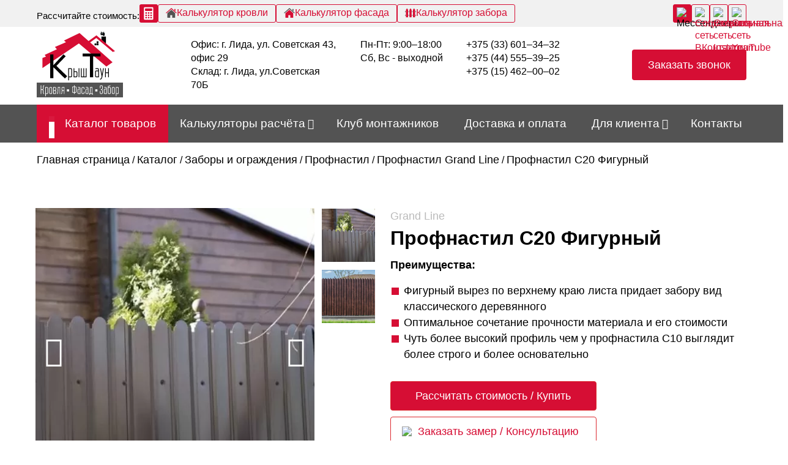

--- FILE ---
content_type: text/html; charset=UTF-8
request_url: https://kryshtaun.by/profnastil-c20-figurnyj/
body_size: 127148
content:
    <!DOCTYPE html><html lang="ru"><head><meta charset="UTF-8"><meta name="viewport" content="width=device-width, initial-scale=1, maximum-scale=1"><meta http-equiv="X-UA-Compatible" content="IE=edge"><title>Профнастил C20 Фигурный от Grand Line в Лиде | Крыштаун</title><title>Профнастил C20 Фигурный от Grand Line в Лиде | Крыштаун</title><meta name='robots' content='max-image-preview:large' /><meta name="description" content="Купить профнастил C20 Фигурный ⭐ Бюджетная кровля для частного строительства ⭐ Прочный резной профнастил для ограждений ⭐ Выгодные цены с доставкой"/><link rel="canonical" href="https://kryshtaun.by/profnastil-c20-figurnyj/" /><meta property="og:locale" content="ru_RU" /><meta property="og:type" content="article" /><meta property="og:title" content="Профнастил C20 Фигурный от Grand Line в Лиде | Крыштаун" /><meta property="og:description" content="Купить профнастил C20 Фигурный ⭐ Бюджетная кровля для частного строительства ⭐ Прочный резной профнастил для ограждений ⭐ Выгодные цены с доставкой" /><meta property="og:url" content="https://kryshtaun.by/profnastil-c20-figurnyj/" /><meta property="og:site_name" content="kryshtaun" /><meta property="article:section" content="Профнастил Grand Line" /><meta property="article:published_time" content="2022-11-28T11:16:23+03:00" /><meta property="article:modified_time" content="2025-01-17T20:48:09+03:00" /><meta property="og:updated_time" content="2025-01-17T20:48:09+03:00" /><meta property="og:image" content="https://kryshtaun.by/wp-content/uploads/2022/11/c20-a-mini.jpg" /><meta property="og:image:secure_url" content="https://kryshtaun.by/wp-content/uploads/2022/11/c20-a-mini.jpg" /><meta property="og:image:width" content="500" /><meta property="og:image:height" content="325" /><meta name="twitter:card" content="summary" /><meta name="twitter:description" content="Купить профнастил C20 Фигурный ⭐ Бюджетная кровля для частного строительства ⭐ Прочный резной профнастил для ограждений ⭐ Выгодные цены с доставкой" /><meta name="twitter:title" content="Профнастил C20 Фигурный от Grand Line в Лиде | Крыштаун" /><meta name="twitter:image" content="https://kryshtaun.by/wp-content/uploads/2022/11/c20-a-mini.jpg" /> <script type='application/ld+json'>{"@context":"http:\/\/schema.org","@type":"WebSite","@id":"#website","url":"https:\/\/kryshtaun.by\/","name":"kryshtaun","potentialAction":{"@type":"SearchAction","target":"https:\/\/kryshtaun.by\/?s={search_term_string}","query-input":"required name=search_term_string"}}</script> <link rel='dns-prefetch' href='//www.googletagmanager.com' /><link href='https://fonts.gstatic.com' crossorigin rel='preconnect' /><style id='wp-img-auto-sizes-contain-inline-css' type='text/css'>img:is([sizes=auto i],[sizes^="auto," i]){contain-intrinsic-size:3000px 1500px}
/*# sourceURL=wp-img-auto-sizes-contain-inline-css */</style><style id='classic-theme-styles-inline-css' type='text/css'>/*! This file is auto-generated */
.wp-block-button__link{color:#fff;background-color:#32373c;border-radius:9999px;box-shadow:none;text-decoration:none;padding:calc(.667em + 2px) calc(1.333em + 2px);font-size:1.125em}.wp-block-file__button{background:#32373c;color:#fff;text-decoration:none}
/*# sourceURL=/wp-includes/css/classic-themes.min.css */</style><link rel='stylesheet' id='contact-form-7-css' href='https://kryshtaun.by/wp-content/plugins/contact-form-7/includes/css/styles.css' type='text/css' media='all' /><link rel='stylesheet' id='fancybox-css' href='https://kryshtaun.by/wp-content/plugins/w3dev-fancybox/fancybox/jquery.fancybox.min.css' type='text/css' media='all' /><link rel='stylesheet' id='fontawesome-css' href='https://kryshtaun.by/wp-content/themes/kryshtaun-theme/styles/font-awesome.css' type='text/css' media='all' /><link rel='stylesheet' id='custom-tre-css' href='https://kryshtaun.by/wp-content/themes/kryshtaun-theme/styles/slick.css' type='text/css' media='all' /><link rel='stylesheet' id='custom-two-css' href='https://kryshtaun.by/wp-content/themes/kryshtaun-theme/styles/slick-theme.css' type='text/css' media='all' /><link rel='stylesheet' id='bootstrap-css' href='https://kryshtaun.by/wp-content/themes/kryshtaun-theme/styles/bootstrap.css' type='text/css' media='all' /><link rel='stylesheet' id='custom-css' href='https://kryshtaun.by/wp-content/themes/kryshtaun-theme/styles/style.css' type='text/css' media='all' /><link rel='stylesheet' id='custom-ui-css' href='https://kryshtaun.by/wp-content/themes/kryshtaun-theme/styles/jquery-ui.min.css' type='text/css' media='all' /><link rel='stylesheet' id='custom-fonts-css' href='https://kryshtaun.by/wp-content/themes/kryshtaun-theme/fonts/jost.css' type='text/css' media='all' /><style id='rocket-lazyload-inline-css' type='text/css'>.rll-youtube-player{position:relative;padding-bottom:56.23%;height:0;overflow:hidden;max-width:100%;}.rll-youtube-player iframe{position:absolute;top:0;left:0;width:100%;height:100%;z-index:100;background:0 0}.rll-youtube-player img{bottom:0;display:block;left:0;margin:auto;max-width:100%;width:100%;position:absolute;right:0;top:0;border:none;height:auto;cursor:pointer;-webkit-transition:.4s all;-moz-transition:.4s all;transition:.4s all}.rll-youtube-player img:hover{-webkit-filter:brightness(75%)}.rll-youtube-player .play{height:72px;width:72px;left:50%;top:50%;margin-left:-36px;margin-top:-36px;position:absolute;background:url(https://kryshtaun.by/wp-content/plugins/wp-rocket/assets/img/youtube.png) no-repeat;cursor:pointer}
/*# sourceURL=rocket-lazyload-inline-css */</style> <script type="text/javascript" src="https://kryshtaun.by/wp-content/plugins/wp-yandex-metrika/assets/YmEc.min.js" id="wp-yandex-metrika_YmEc-js"></script> <script type="text/javascript" id="wp-yandex-metrika_YmEc-js-after">window.tmpwpym={datalayername:'dataLayer',counters:JSON.parse('[{"number":"48730118","webvisor":"1"}]'),targets:JSON.parse('[]')};
//# sourceURL=wp-yandex-metrika_YmEc-js-after</script> <script type="text/javascript" src="https://kryshtaun.by/wp-includes/js/jquery/jquery.min.js" id="jquery-core-js"></script> <script type="text/javascript" src="https://kryshtaun.by/wp-content/plugins/wp-yandex-metrika/assets/frontend.min.js" id="wp-yandex-metrika_frontend-js"></script> <meta name="generator" content="Site Kit by Google 1.136.0" /><script>document.createElement( "picture" );if(!window.HTMLPictureElement && document.addEventListener) {window.addEventListener("DOMContentLoaded", function() {var s = document.createElement("script");s.src = "https://kryshtaun.by/wp-content/plugins/webp-express/js/picturefill.min.js";document.body.appendChild(s);});}</script><meta name="verification" content="f612c7d25f5690ad41496fcfdbf8d1" /> <script type="text/javascript">var jQueryMigrateHelperHasSentDowngrade = false;

			window.onerror = function( msg, url, line, col, error ) {
				// Break out early, do not processing if a downgrade reqeust was already sent.
				if ( jQueryMigrateHelperHasSentDowngrade ) {
					return true;
                }

				var xhr = new XMLHttpRequest();
				var nonce = '63c2ea166e';
				var jQueryFunctions = [
					'andSelf',
					'browser',
					'live',
					'boxModel',
					'support.boxModel',
					'size',
					'swap',
					'clean',
					'sub',
                ];
				var match_pattern = /\)\.(.+?) is not a function/;
                var erroredFunction = msg.match( match_pattern );

                // If there was no matching functions, do not try to downgrade.
                if ( null === erroredFunction || typeof erroredFunction !== 'object' || typeof erroredFunction[1] === "undefined" || -1 === jQueryFunctions.indexOf( erroredFunction[1] ) ) {
                    return true;
                }

                // Set that we've now attempted a downgrade request.
                jQueryMigrateHelperHasSentDowngrade = true;

				xhr.open( 'POST', 'https://kryshtaun.by/wp-admin/admin-ajax.php' );
				xhr.setRequestHeader( 'Content-Type', 'application/x-www-form-urlencoded' );
				xhr.onload = function () {
					var response,
                        reload = false;

					if ( 200 === xhr.status ) {
                        try {
                        	response = JSON.parse( xhr.response );

                        	reload = response.data.reload;
                        } catch ( e ) {
                        	reload = false;
                        }
                    }

					// Automatically reload the page if a deprecation caused an automatic downgrade, ensure visitors get the best possible experience.
					if ( reload ) {
						location.reload();
                    }
				};

				xhr.send( encodeURI( 'action=jquery-migrate-downgrade-version&_wpnonce=' + nonce ) );

				// Suppress error alerts in older browsers
				return true;
			}</script> <link rel="preload" as="font" href="https://kryshtaun.by/wp-content/themes/kryshtaun-theme/fonts/jost/jost-v14-latin_cyrillic-100.ttf" crossorigin><link rel="preload" as="font" href="https://kryshtaun.by/wp-content/themes/kryshtaun-theme/fonts/jost/jost-v14-latin_cyrillic-200.ttf" crossorigin><link rel="preload" as="font" href="https://kryshtaun.by/wp-content/themes/kryshtaun-theme/fonts/jost/jost-v14-latin_cyrillic-300.ttf" crossorigin><link rel="preload" as="font" href="https://kryshtaun.by/wp-content/themes/kryshtaun-theme/fonts/jost/jost-v14-latin_cyrillic-regular.ttf" crossorigin><link rel="preload" as="font" href="https://kryshtaun.by/wp-content/themes/kryshtaun-theme/fonts/jost/jost-v14-latin_cyrillic-500.ttf" crossorigin><link rel="preload" as="font" href="https://kryshtaun.by/wp-content/themes/kryshtaun-theme/fonts/jost/jost-v14-latin_cyrillic-600.ttf" crossorigin><link rel="preload" as="font" href="https://kryshtaun.by/wp-content/themes/kryshtaun-theme/fonts/jost/jost-v14-latin_cyrillic-700.ttf" crossorigin><link rel="preload" as="font" href="https://kryshtaun.by/wp-content/themes/kryshtaun-theme/fonts/jost/jost-v14-latin_cyrillic-800.ttf" crossorigin><link rel="preload" as="font" href="https://kryshtaun.by/wp-content/themes/kryshtaun-theme/fonts/jost/jost-v14-latin_cyrillic-900.ttf" crossorigin><link rel="preload" as="font" href="https://kryshtaun.by/wp-content/themes/kryshtaun-theme/fonts/fontawesome-webfont.ttf" crossorigin><link rel="preload" as="font" href="https://kryshtaun.by/wp-content/themes/kryshtaun-theme/fonts/fontawesome-webfont.woff2?v=4.7.0" crossorigin><meta name="generator" content="Powered by Visual Composer - drag and drop page builder for WordPress."/> <!--[if lte IE 9]><link rel="stylesheet" type="text/css" href="https://kryshtaun.by/wp-content/plugins/js_composer/assets/css/vc_lte_ie9.min.css" media="screen"><![endif]--> <script data-rocketlazyloadscript='[data-uri]' ></script>          <script type="text/javascript">(function (m, e, t, r, i, k, a) {
                m[i] = m[i] || function () {
                    (m[i].a = m[i].a || []).push(arguments)
                };
                m[i].l = 1 * new Date();
                k = e.createElement(t), a = e.getElementsByTagName(t)[0], k.async = 1, k.src = r, a.parentNode.insertBefore(k, a)
            })

            (window, document, "script", "https://mc.yandex.ru/metrika/tag.js", "ym");

            ym("48730118", "init", {
                clickmap: true,
                trackLinks: true,
                accurateTrackBounce: true,
                webvisor: true,
                ecommerce: "dataLayer",
                params: {
                    __ym: {
                        "ymCmsPlugin": {
                            "cms": "wordpress",
                            "cmsVersion":"6.9",
                            "pluginVersion": "1.2.1",
                            "ymCmsRip": "1597463007"
                        }
                    }
                }
            });</script> <link rel="icon" href="https://kryshtaun.by/wp-content/uploads/2022/10/fav-110.png" sizes="32x32" /><link rel="icon" href="https://kryshtaun.by/wp-content/uploads/2022/10/fav-110.png" sizes="192x192" /><link rel="apple-touch-icon" href="https://kryshtaun.by/wp-content/uploads/2022/10/fav-110.png" /><meta name="msapplication-TileImage" content="https://kryshtaun.by/wp-content/uploads/2022/10/fav-110.png" /> <noscript><style type="text/css">.wpb_animate_when_almost_visible { opacity: 1; }</style></noscript><noscript><style id="rocket-lazyload-nojs-css">.rll-youtube-player, [data-lazy-src]{display:none !important;}</style></noscript> <script>jQuery(window).scroll(function () {
      	if(jQuery(window).width() > 992){
        	var topHeight = jQuery("#navbar > .container").outerHeight(true); 
        	if (jQuery(window).scrollTop() > topHeight) {
          		jQuery('div.menu-container').addClass('navbar-fixed');
        	}
        	if (jQuery(window).scrollTop() <= topHeight) {
          		jQuery('div.menu-container').removeClass('navbar-fixed');
        	}
    	} else {
        	var topHeight = jQuery("#navbar > .top-header").outerHeight(true); 
        	if (jQuery(window).scrollTop() > topHeight) {
	          	jQuery('#navbar > .contacts-in-head').addClass('navbar-fixed');
	          	jQuery('#navbar > .contacts-in-head').removeClass('container');
	          	jQuery('#navbar > .contacts-in-head > .header-contacts').addClass('container');
        	}
        	if (jQuery(window).scrollTop() <= topHeight) {
	          	jQuery('#navbar > .contacts-in-head').removeClass('navbar-fixed');
	          	jQuery('#navbar > .contacts-in-head').addClass('container');
	          	jQuery('#navbar > .contacts-in-head > .header-contacts').removeClass('container');
        	}    		
    	}
    	});</script> <style type="text/css">.spin-a {
    width: 21px;
    height: 23px;
    display: flex;
    position: relative;
    flex-wrap: wrap;
    justify-content: space-between;
    margin-right: 10px;
}
.spin-a i {
    display: flex !important;
    animation-name: fadedot;
    animation-duration: 1.5s;
    animation-timing-function: ease;
    animation-iteration-count: infinite;
    width: 9px;
    height: 9px;
    background: #fff;
    border-radius: 0;
    display: flex;
    flex-wrap: wrap;
    margin: 0px;
}
.spin-a i:nth-child(1) {
    animation-delay: 0s;
}
.spin-a i:nth-child(2) {
    animation-delay: 0.1s;  
}
.spin-a i:nth-child(3) {
    animation-delay: 0.3s;
}
.spin-a i:nth-child(4) {
    animation-delay: 0.2s;
}
@keyframes fadedot {
    from {
      opacity: 0
    }

    to {
      opacity: 1;
    }
}</style><link rel='stylesheet' id='js_composer_front-css' href='https://kryshtaun.by/wp-content/plugins/js_composer/assets/css/js_composer.min.css' type='text/css' media='all' /></head><body>
<!-- Google Tag Manager (noscript) -->
<noscript><iframe src="https://www.googletagmanager.com/ns.html?id=GTM-KFJWQP9"
height="0" width="0" style="display:none;visibility:hidden"></iframe></noscript>
<!-- End Google Tag Manager (noscript) --><header id="navbar"><div class="top-header"><div class="container"><div class="top-row"><div class="top-calc"><p>Рассчитайте стоимость:</p><div class="top-calc-buttons"> <a class="hover-custom" href="/kalkulyatory-raschyota/"> <svg width="30" height="30" viewBox="0 0 30 30" fill="none" xmlns="http://www.w3.org/2000/svg"> <rect width="30" height="30" rx="3" fill="#D60E34"/> <path d="M21.2409 4.8H8.58014C7.81833 4.8 7.19995 5.41838 7.19995 6.18019V23.823C7.19995 24.5848 7.81833 25.2 8.58014 25.2H21.2409C21.9995 25.2 22.6179 24.5848 22.6179 23.823V6.18019C22.6179 5.41838 22.0027 4.8 21.2409 4.8ZM12.1629 22.5703C12.1629 22.8476 11.9398 23.0708 11.6625 23.0708H10.1197C9.84239 23.0708 9.61926 22.8476 9.61926 22.5703V21.2061C9.61926 20.9288 9.84239 20.7056 10.1197 20.7056H11.6625C11.9398 20.7056 12.1629 20.9288 12.1629 21.2061V22.5703ZM12.1629 18.7453C12.1629 19.0194 11.9398 19.2426 11.6625 19.2426H10.1197C9.84239 19.2426 9.61926 19.0194 9.61926 18.7453V17.3779C9.61926 17.1038 9.84239 16.8806 10.1197 16.8806H11.6625C11.9398 16.8806 12.1629 17.1038 12.1629 17.3779V18.7453ZM12.1629 14.9203C12.1629 15.1944 11.9398 15.4176 11.6625 15.4176H10.1197C9.84239 15.4176 9.61926 15.1944 9.61926 14.9203V13.5529C9.61926 13.2788 9.84239 13.0524 10.1197 13.0524H11.6625C11.9398 13.0524 12.1629 13.2788 12.1629 13.5529V14.9203ZM16.1791 22.5703C16.1791 22.8476 15.956 23.0708 15.6819 23.0708H14.136C13.8618 23.0708 13.6387 22.8476 13.6387 22.5703V21.2029C13.6387 20.9288 13.8618 20.7056 14.136 20.7056H15.6819C15.956 20.7056 16.1791 20.9288 16.1791 21.2029V22.5703ZM16.1791 18.7453C16.1791 19.0194 15.956 19.2426 15.6819 19.2426H14.136C13.8618 19.2426 13.6387 19.0194 13.6387 18.7453V17.3779C13.6387 17.1038 13.8618 16.8806 14.136 16.8806H15.6819C15.956 16.8806 16.1791 17.1038 16.1791 17.3779V18.7453ZM16.1791 14.9203C16.1791 15.1944 15.956 15.4176 15.6819 15.4176H14.136C13.8618 15.4176 13.6387 15.1944 13.6387 14.9203V13.5529C13.6387 13.2788 13.8618 13.0524 14.136 13.0524H15.6819C15.956 13.0524 16.1791 13.2788 16.1791 13.5529V14.9203ZM20.1986 22.5703C20.1986 22.8476 19.9755 23.0708 19.7013 23.0708H18.1554C17.8813 23.0708 17.6581 22.8476 17.6581 22.5703V21.2029C17.6581 20.9288 17.8813 20.7056 18.1554 20.7056H19.7013C19.9755 20.7056 20.1986 20.9288 20.1986 21.2029V22.5703ZM20.1986 18.7453C20.1986 19.0194 19.9755 19.2426 19.7013 19.2426H18.1554C17.8813 19.2426 17.6581 19.0194 17.6581 18.7453V17.3779C17.6581 17.1038 17.8813 16.8806 18.1554 16.8806H19.7013C19.9755 16.8806 20.1986 17.1038 20.1986 17.3779V18.7453ZM20.1986 14.9203C20.1986 15.1944 19.9755 15.4176 19.7013 15.4176H18.1554C17.8813 15.4176 17.6581 15.1944 17.6581 14.9203V13.5529C17.6581 13.2788 17.8813 13.0524 18.1554 13.0524H19.7013C19.9755 13.0524 20.1986 13.2788 20.1986 13.5529V14.9203ZM20.7054 10.1709C20.7054 10.5981 20.358 10.9455 19.9308 10.9455H9.88701C9.45989 10.9455 9.11245 10.5981 9.11245 10.1709V7.48707C9.11245 7.05994 9.45989 6.71569 9.88701 6.71569H19.9308C20.358 6.71569 20.7054 7.05994 20.7054 7.48707V10.1709Z" fill="white"/> </svg> </a> <a class="hover-custom" href="/calculator-krovli/"><div class="top-calc-button"> <svg width="18" height="18" viewBox="0 0 18 16" fill="none" xmlns="http://www.w3.org/2000/svg"> <path d="M2.44724 15.5724C2.44724 15.5724 2.43087 15.9748 2.82443 15.9748C3.31416 15.9748 7.3616 15.9694 7.3616 15.9694L7.36842 12.2514C7.36842 12.2514 7.30431 11.6389 7.8984 11.6389H9.78161C10.4848 11.6389 10.4419 12.2514 10.4419 12.2514L10.4337 15.9578C10.4337 15.9578 14.2724 15.9578 14.8754 15.9578C15.3746 15.9578 15.3521 15.4572 15.3521 15.4572V8.60092L9.09203 3.03313L2.44724 8.6016V15.5724Z" fill="#535353"/> <path d="M0 8.08322C0 8.08322 0.563395 9.1227 1.79454 8.08322L9.14801 1.862L16.0418 8.04434C17.4659 9.07155 18 8.04434 18 8.04434L9.14801 0.0258484L0 8.08322Z" fill="#D60E34"/> <path d="M15.8739 1.84767H14.1012L14.1087 3.99826L15.8739 5.49678V1.84767Z" fill="#D60E34"/> </svg><p>Калькулятор кровли</p></div></a> <a class="hover-custom" href="/kalkulyator-fasada/"><div class="top-calc-button"> <svg width="18" height="18" viewBox="0 0 18 16" fill="none" xmlns="http://www.w3.org/2000/svg"> <path d="M2.44724 15.5724C2.44724 15.5724 2.43087 15.9748 2.82443 15.9748C3.31416 15.9748 7.3616 15.9694 7.3616 15.9694L7.36842 12.2514C7.36842 12.2514 7.30431 11.6389 7.8984 11.6389H9.78161C10.4848 11.6389 10.4419 12.2514 10.4419 12.2514L10.4337 15.9578C10.4337 15.9578 14.2724 15.9578 14.8754 15.9578C15.3746 15.9578 15.3521 15.4572 15.3521 15.4572V8.60092L9.09203 3.03313L2.44724 8.6016V15.5724Z" fill="#D60E34"/> <path d="M0 8.08322C0 8.08322 0.563395 9.1227 1.79454 8.08322L9.14801 1.862L16.0418 8.04434C17.4659 9.07155 18 8.04434 18 8.04434L9.14801 0.0258484L0 8.08322Z" fill="#535353"/> <path d="M15.8739 1.84767H14.1012L14.1087 3.99826L15.8739 5.49678V1.84767Z" fill="#535353"/> </svg><p>Калькулятор фасада</p></div></a> <a class="hover-custom" href="/kalkulyator-zabora/"><div class="top-calc-button"> <svg width="18" height="18" viewBox="0 0 19 16" fill="none" xmlns="http://www.w3.org/2000/svg"> <path d="M6.83996 4.75514H6.07996V6.91514H6.83996V4.75514Z" fill="#535353"/> <path d="M6.83996 11.2351H6.07996V13.3951H6.83996V11.2351Z" fill="#535353"/> <path d="M0 5.11514V6.55514C0 6.75388 0.170258 6.91514 0.38 6.91514H0.76V4.75514H0.38C0.170258 4.75514 0 4.9164 0 5.11514Z" fill="#535353"/> <path d="M3.73615 0.594963C3.5948 0.394819 3.2452 0.394819 3.10385 0.594963L1.95928 2.21426C1.67202 2.63979 1.52002 3.12291 1.52002 3.61035V15.1951C1.52002 15.3938 1.69028 15.5551 1.90002 15.5551H4.94002C5.14976 15.5551 5.32002 15.3938 5.32002 15.1951V3.61035C5.32002 3.12291 5.16802 2.63979 4.87619 2.20779L3.73615 0.594963Z" fill="#D60E34"/> <path d="M0 11.5951V13.0351C0 13.2338 0.170258 13.3951 0.38 13.3951H0.76V11.2351H0.38C0.170258 11.2351 0 11.3964 0 11.5951Z" fill="#535353"/> <path d="M9.81623 0.594963C9.67488 0.394819 9.32528 0.394819 9.18393 0.594963L8.03936 2.21426C7.7521 2.63979 7.6001 3.12291 7.6001 3.61035V15.1951C7.6001 15.3938 7.77036 15.5551 7.9801 15.5551H11.0201C11.2298 15.5551 11.4001 15.3938 11.4001 15.1951V3.61035C11.4001 3.12291 11.2481 2.63979 10.9563 2.20779L9.81623 0.594963Z" fill="#D60E34"/> <path d="M18.62 4.75514H18.24V6.91514H18.62C18.8297 6.91514 19 6.75385 19 6.55514V5.11514C19 4.9164 18.8297 4.75514 18.62 4.75514Z" fill="#535353"/> <path d="M18.62 11.2351H18.24V13.3951H18.62C18.8297 13.3951 19 13.2338 19 13.0351V11.5951C19 11.3964 18.8297 11.2351 18.62 11.2351Z" fill="#535353"/> <path d="M12.92 11.2351H12.16V13.3951H12.92V11.2351Z" fill="#535353"/> <path d="M15.8962 0.594963C15.7548 0.394819 15.4052 0.394819 15.2639 0.594963L14.1193 2.21426C13.8321 2.63979 13.6801 3.12291 13.6801 3.61035V15.1951C13.6801 15.3938 13.8503 15.5551 14.0601 15.5551H17.1001C17.3098 15.5551 17.4801 15.3938 17.4801 15.1951V3.61035C17.4801 3.12291 17.3281 2.63979 17.0362 2.20779L15.8962 0.594963Z" fill="#D60E34"/> <path d="M12.92 4.75514H12.16V6.91514H12.92V4.75514Z" fill="#535353"/> </svg><p>Калькулятор забора</p></div></a></div></div><div class="top-soc"><div class="messengers-button"><div><img src="data:image/svg+xml,%3Csvg%20xmlns='http://www.w3.org/2000/svg'%20viewBox='0%200%2026%2026'%3E%3C/svg%3E" width="26" height="26" loading="lazy" alt="Мессенджеры" data-lazy-src="/wp-content/themes/kryshtaun-theme/img/svg/Messengers.svg"><noscript><img src="/wp-content/themes/kryshtaun-theme/img/svg/Messengers.svg" width="26" height="26" loading="lazy" alt="Мессенджеры"></noscript></div><div class="messengers"><div><p>Мессенджеры:</p><div class="drop-soc"> <a class="hover-custom" target="_blank" href="viber://chat?number=%2B375445553925"><img src="data:image/svg+xml,%3Csvg%20xmlns='http://www.w3.org/2000/svg'%20viewBox='0%200%2026%2026'%3E%3C/svg%3E" width="26" height="26" loading="lazy" alt="Мессенджер Viber" data-lazy-src="/wp-content/themes/kryshtaun-theme/img/svg/viber.svg"><noscript><img src="/wp-content/themes/kryshtaun-theme/img/svg/viber.svg" width="26" height="26" loading="lazy" alt="Мессенджер Viber"></noscript></a> <a class="hover-custom" target="_blank" href="https://t.me/kryshtaun"><img src="data:image/svg+xml,%3Csvg%20xmlns='http://www.w3.org/2000/svg'%20viewBox='0%200%2026%2026'%3E%3C/svg%3E" width="26" height="26" loading="lazy" alt="Мессенджер Telegram" data-lazy-src="/wp-content/themes/kryshtaun-theme/img/svg/Telegram.svg"><noscript><img src="/wp-content/themes/kryshtaun-theme/img/svg/Telegram.svg" width="26" height="26" loading="lazy" alt="Мессенджер Telegram"></noscript></a></div><p>Почта:</p><div><span class="my-mail"><a class="header-link" href="mailto:kryshtaun@yandex.by"> kryshtaun@yandex.by </a></span></div></div></div></div><div class="hover-custom"><a target="_blank" href="https://vk.com/kryshtaun"><img src="data:image/svg+xml,%3Csvg%20xmlns='http://www.w3.org/2000/svg'%20viewBox='0%200%2026%2026'%3E%3C/svg%3E" width="26" height="26" loading="lazy" alt="Социальная сеть ВКонтакте" data-lazy-src="/wp-content/themes/kryshtaun-theme/img/svg/vk.svg"><noscript><img src="/wp-content/themes/kryshtaun-theme/img/svg/vk.svg" width="26" height="26" loading="lazy" alt="Социальная сеть ВКонтакте"></noscript></a></div><div class="hover-custom"><a target="_blank" href="https://instagram.com/kryshtaun_lida"><img src="data:image/svg+xml,%3Csvg%20xmlns='http://www.w3.org/2000/svg'%20viewBox='0%200%2026%2026'%3E%3C/svg%3E" width="26" height="26" loading="lazy" alt="Социальная сеть Instagram" data-lazy-src="/wp-content/themes/kryshtaun-theme/img/svg/Instagram.svg"><noscript><img src="/wp-content/themes/kryshtaun-theme/img/svg/Instagram.svg" width="26" height="26" loading="lazy" alt="Социальная сеть Instagram"></noscript></a></div><div class="hover-custom"><a target="_blank" href="https://www.youtube.com/channel/UClovdXTdNGAFTr2u5kvKrVw"><img src="data:image/svg+xml,%3Csvg%20xmlns='http://www.w3.org/2000/svg'%20viewBox='0%200%2026%2026'%3E%3C/svg%3E" width="26" height="26" loading="lazy" alt="Социальная сеть YouTube" data-lazy-src="/wp-content/themes/kryshtaun-theme/img/svg/YouTube.svg"><noscript><img src="/wp-content/themes/kryshtaun-theme/img/svg/YouTube.svg" width="26" height="26" loading="lazy" alt="Социальная сеть YouTube"></noscript></a></div></div></div></div></div><div class="container contacts-in-head"><div class="header-contacts"><div class="for-head-logo"><p class="head-logo"> <a href="/" class="head-logo"> <svg width="141" height="109" viewBox="0 0 331 254" fill="none" xmlns="http://www.w3.org/2000/svg" xmlns:xlink="http://www.w3.org/1999/xlink"> <rect x="242" width="23" height="18" fill="url(#pattern0)"/> <path d="M249 20V31.9737L265 46V20H249Z" fill="black" stroke="black"/> <path d="M161.799 45.8705L22 140.752V101.891L35.6266 96.3396L30.5797 89.7786L77.5159 68.0769L69.9456 59.4972L112.34 41.3283L104.769 34.7674L164.323 6L291 118.041L267.28 134.696L161.799 45.8705Z" fill="#D60E34"/> <path d="M129.789 143.773C131.742 143.773 132.719 144.75 132.719 146.703V170.17C132.719 172.104 131.742 173.07 129.789 173.07H123.93V143.773H129.789ZM129.789 176C133.695 176 135.648 174.047 135.648 170.141V146.703C135.648 142.797 133.695 140.844 129.789 140.844H121V187.719H123.93V176H129.789ZM150.297 173.07C152.25 173.07 153.227 172.094 153.227 170.141V158.393C153.227 156.459 152.25 155.492 150.297 155.492H144.438V173.07H150.297ZM156.156 170.141C156.156 174.047 154.203 176 150.297 176H141.508V140.844H144.438V152.562H150.297C154.203 152.562 156.156 154.516 156.156 158.422V170.141ZM160.551 140.844H163.48V176H160.551V140.844ZM169.34 176H191.312V140.844H188.383V173.07H182.025V140.844H179.096V173.07H172.27V140.844H169.34V176Z" fill="black"/> <path d="M108.25 180.56L64.05 137.14V179H51.7V88H64.05V129.47L102.79 87.61L111.11 95.28L75.62 132.2L116.83 171.72L108.25 180.56Z" fill="black"/> <path d="M204.25 176V95.92H176.3V85H244.55V95.92H216.6V176H204.25Z" fill="black"/> <path d="M235.719 152.562H229.859C227.906 152.562 226.93 153.539 226.93 155.492V170.141C226.93 172.094 227.906 173.07 229.859 173.07H235.719V152.562ZM235.719 149.633V146.703C235.719 144.75 234.742 143.773 232.789 143.773H225.465V140.844H232.789C236.695 140.844 238.648 142.797 238.648 146.703V176H229.859C225.953 176 224 174.047 224 170.141V155.492C224 151.586 225.953 149.633 229.859 149.633H235.719ZM249.107 172.309L243.043 140.844H245.973L250.514 164.486L254.762 140.844H257.691L251.334 176.293C249.947 181.957 247.184 184.789 243.043 184.789V181.859C245.719 181.586 247.506 179.73 248.404 176.293L249.107 172.309ZM265.016 159.887V176H262.086V140.844H265.016V156.957H273.805V140.844H276.734V176H273.805V159.887H265.016Z" fill="black"/> <path d="M195 44.5L229 20L295 76" stroke="#D60E34" stroke-width="8"/> <sourcet x="222" y="38" width="7" height="7" fill="black"/> <rect x="230" y="38" width="7" height="7" fill="black"/> <rect x="230" y="46" width="7" height="7" fill="black"/> <rect x="222" y="46" width="7" height="7" fill="black"/> <path d="M300.621 75.4453L292.5 79L297.5 72.8247L300.621 75.4453Z" fill="#D60E34"/> <g clip-path="url(#clip0_153_4579)"> <path d="M331 196H0V254H331V196Z" fill="#535353"/> <path d="M24.1419 211.245C24.1419 208.316 25.6042 206.852 28.5287 206.852V209.048C27.0664 209.048 26.3353 209.78 26.3353 211.245V218.931C26.3353 221.128 25.6042 222.592 24.1419 223.324C25.6042 224.056 26.3353 225.52 26.3353 227.717V235.404C26.3353 236.868 27.0664 237.6 28.5287 237.6V239.796C25.7211 239.796 24.2588 238.442 24.1419 235.733V228.617C24.0981 225.82 23.0013 224.422 20.8518 224.422H17.5616V239.796H15.3682V206.852H17.5616V222.226H20.8518C23.0451 222.226 24.1419 220.769 24.1419 217.855V211.245ZM39.4959 215.637C40.9581 215.637 41.6893 216.369 41.6893 217.833V235.425C41.6893 236.875 40.9581 237.6 39.4959 237.6H35.109V215.637H39.4959ZM39.4959 239.796C42.4204 239.796 43.8828 238.332 43.8828 235.404V217.833C43.8828 214.905 42.4204 213.441 39.4959 213.441H32.9157V248.581H35.109V239.796H39.4959ZM52.6565 213.441C49.7319 213.441 48.2696 214.905 48.2696 217.833V235.404C48.2696 238.332 49.7319 239.796 52.6565 239.796H54.8498C57.7745 239.796 59.2368 238.332 59.2368 235.404V217.833C59.2368 214.905 57.7745 213.441 54.8498 213.441H52.6565ZM52.6565 237.6C51.1942 237.6 50.463 236.868 50.463 235.404V217.833C50.463 216.369 51.1942 215.637 52.6565 215.637H54.8498C56.3122 215.637 57.0433 216.369 57.0433 217.833V226.531H57.3066L57.0433 226.97V235.404C57.0433 236.868 56.3122 237.6 54.8498 237.6H52.6565ZM70.2039 215.637C71.6662 215.637 72.3973 216.369 72.3973 217.833V221.15C72.3973 224.064 71.3007 225.52 69.1072 225.52H65.8171V215.637H70.2039ZM70.2039 239.796C73.1285 239.796 74.5908 238.332 74.5908 235.404V231.011C74.5908 228.815 73.8596 227.351 72.3973 226.618C73.8596 225.886 74.5908 224.422 74.5908 222.226V217.833C74.5908 214.905 73.1285 213.441 70.2039 213.441H63.6236V239.796H70.2039ZM65.8171 227.717H69.1072C71.3007 227.717 72.3973 229.181 72.3973 232.109V235.404C72.3973 236.868 71.6662 237.6 70.2039 237.6H65.8171V227.717ZM81.0614 213.441L80.0524 234.898C80.0086 236.494 79.2847 237.395 77.8809 237.6V239.796C80.7908 239.796 82.2531 238.273 82.2678 235.228L83.1451 215.637H87.7514V239.796H89.9447V213.441H81.0614ZM104.202 225.498H100.912C98.7185 225.498 97.6218 224.042 97.6218 221.128V217.855C97.6218 216.391 98.3529 215.659 99.8151 215.659H104.202V225.498ZM95.4283 235.404C95.4283 236.868 94.6972 237.6 93.2349 237.6V239.796C96.1595 239.796 97.6218 238.332 97.6218 235.404V231.89C97.6656 229.093 98.7623 227.695 100.912 227.695H104.202V239.796H106.396V213.463H99.8151C96.8906 213.463 95.4283 214.927 95.4283 217.855V222.204C95.4283 224.4 96.1595 225.864 97.6218 226.596C96.1595 227.329 95.4283 228.793 95.4283 230.989V235.404Z" fill="white"/> <path d="M145.29 206.852H143.097V211.245H140.333C137.409 211.245 135.946 212.709 135.946 215.637V231.011C135.946 233.939 137.409 235.404 140.333 235.404H143.097V239.796H145.29V235.404H148.01C150.935 235.404 152.397 233.939 152.397 231.011V215.637C152.397 212.709 150.935 211.245 148.01 211.245H145.29V206.852ZM140.333 233.207C138.871 233.207 138.139 232.475 138.139 231.011V215.615C138.139 214.166 138.871 213.441 140.333 213.441H143.097V233.207H140.333ZM148.01 213.441C149.472 213.441 150.204 214.173 150.204 215.637V231.033C150.204 232.483 149.472 233.207 148.01 233.207H145.29V213.441H148.01ZM165.558 222.226H161.171C159.709 222.226 158.977 222.958 158.977 224.422V235.404C158.977 236.868 159.709 237.6 161.171 237.6H165.558V222.226ZM165.558 220.03V217.833C165.558 216.369 164.826 215.637 163.364 215.637H157.881V213.441H163.364C166.288 213.441 167.751 214.905 167.751 217.833V239.796H161.171C158.246 239.796 156.784 238.332 156.784 235.404V224.422C156.784 221.494 158.246 220.03 161.171 220.03H165.558ZM172.138 235.404C172.138 238.332 173.6 239.796 176.525 239.796H178.719C181.643 239.796 183.106 238.332 183.106 235.404V231.011H180.911V235.404C180.911 236.868 180.181 237.6 178.719 237.6H176.525C175.062 237.6 174.332 236.868 174.332 235.404V217.833C174.332 216.369 175.062 215.637 176.525 215.637H178.719C180.181 215.637 180.911 216.369 180.911 217.833V222.226H183.106V217.833C183.106 214.905 181.643 213.441 178.719 213.441H176.525C173.6 213.441 172.138 214.905 172.138 217.833V235.404ZM196.265 222.226H191.878C190.416 222.226 189.685 222.958 189.685 224.422V235.404C189.685 236.868 190.416 237.6 191.878 237.6H196.265V222.226ZM196.265 220.03V217.833C196.265 216.369 195.535 215.637 194.072 215.637H188.588V213.441H194.072C196.997 213.441 198.459 214.905 198.459 217.833V239.796H191.878C188.954 239.796 187.492 238.332 187.492 235.404V224.422C187.492 221.494 188.954 220.03 191.878 220.03H196.265ZM213.154 243.09H215.348V237.6H213.813V213.441H204.929L203.921 234.898C203.877 236.494 203.153 237.395 201.749 237.6V243.09H203.943V239.796H213.154V243.09ZM205.719 237.6C205.997 236.956 206.136 236.165 206.136 235.228L207.013 215.637H211.62V237.6H205.719Z" fill="white"/> <path d="M248.919 239.796C251.843 239.796 253.306 238.332 253.306 235.404V227.717C253.306 225.52 252.575 224.056 251.113 223.324C252.575 222.592 253.306 221.128 253.306 218.931V211.245C253.306 208.316 251.843 206.852 248.919 206.852H246.726C243.801 206.852 242.339 208.316 242.339 211.245V217.833H244.532V211.245C244.532 209.78 245.263 209.048 246.726 209.048H248.919C250.381 209.048 251.113 209.78 251.113 211.245V217.855C251.113 220.769 250.016 222.226 247.823 222.226H245.629V224.422H247.823C250.016 224.422 251.113 225.886 251.113 228.815V235.404C251.113 236.868 250.381 237.6 248.919 237.6H246.726C245.263 237.6 244.532 236.868 244.532 235.404V228.815H242.339V235.404C242.339 238.332 243.801 239.796 246.726 239.796H248.919ZM266.466 222.226H262.079C260.617 222.226 259.887 222.958 259.887 224.422V235.404C259.887 236.868 260.617 237.6 262.079 237.6H266.466V222.226ZM266.466 220.03V217.833C266.466 216.369 265.736 215.637 264.274 215.637H258.79V213.441H264.274C267.198 213.441 268.66 214.905 268.66 217.833V239.796H262.079C259.155 239.796 257.693 238.332 257.693 235.404V224.422C257.693 221.494 259.155 220.03 262.079 220.03H266.466ZM279.627 237.6C281.09 237.6 281.82 236.868 281.82 235.404V226.97L282.084 226.531H281.82V217.833C281.82 216.369 281.09 215.637 279.627 215.637H277.434C275.986 215.637 275.254 216.362 275.24 217.811V235.404C275.24 236.868 275.972 237.6 277.434 237.6H279.627ZM277.434 213.441H279.627C282.552 213.441 284.014 214.905 284.014 217.833V235.404C284.014 238.332 282.552 239.796 279.627 239.796H277.434C274.51 239.796 273.047 238.332 273.047 235.404V212.694C273.047 209.766 274.51 208.302 277.434 208.302H278.771C279.533 208.302 280.095 208.104 280.461 207.709C280.665 207.489 280.805 207.203 280.878 206.852H283.115C283.041 207.731 282.8 208.448 282.391 209.004C281.689 209.985 280.511 210.483 278.86 210.498H277.434C275.972 210.498 275.24 211.23 275.24 212.694V213.814C275.84 213.565 276.571 213.441 277.434 213.441ZM292.788 213.441C289.863 213.441 288.401 214.905 288.401 217.833V235.404C288.401 238.332 289.863 239.796 292.788 239.796H294.981C297.905 239.796 299.368 238.332 299.368 235.404V217.833C299.368 214.905 297.905 213.441 294.981 213.441H292.788ZM292.788 237.6C291.326 237.6 290.594 236.868 290.594 235.404V217.833C290.594 216.369 291.326 215.637 292.788 215.637H294.981C296.443 215.637 297.175 216.369 297.175 217.833V226.531H297.437L297.175 226.97V235.404C297.175 236.868 296.443 237.6 294.981 237.6H292.788ZM310.336 215.637C311.798 215.637 312.529 216.369 312.529 217.833V235.425C312.529 236.875 311.798 237.6 310.336 237.6H305.949V215.637H310.336ZM310.336 239.796C313.259 239.796 314.721 238.332 314.721 235.404V217.833C314.721 214.905 313.259 213.441 310.336 213.441H303.755V248.581H305.949V239.796H310.336Z" fill="white"/> <path d="M124.125 222.041H115.85V230.327H124.125V222.041Z" fill="white"/> <path d="M232.882 222.041H224.607V230.327H232.882V222.041Z" fill="white"/> </g> <defs> <pattern id="pattern0" patternContentUnits="objectBoundingBox" width="1" height="1"> <use xlink:href="#image0_153_4579" transform="matrix(0.027027 0 0 0.0344828 -6.18919 -1.27586)"/> </pattern> <clipPath id="clip0_153_4579"> <rect width="331" height="58" fill="white" transform="translate(0 196)"/> </clipPath> <image id="image0_153_4579" width="953" height="252" xlink:href="[data-uri]"/> </defs> </svg> </a></p></div><div class="top-contacts" ><div><div class="contacts-address"><ul><li> <a href="/contacts"><p><span>Офис: </span><span>г. Лида, ул. Советская 43, офис 29</span></p></a></li><li> <a href="/contacts"><p><span>Склад: </span><span>г. Лида, ул.Советская 70Б</span></p></a></li></ul></div><div class="contacts-work-time"><div><p>Пн-Пт: 9:00–18:00<br /> Сб, Вс - выходной</p></div></div><div class="contacts-phone"><div class=""><ul class=""><li><a href="tel:+375 (33) 601–34–32">+375 (33) 601–34–32</a></li><li><a href="tel:+375 (44) 555–39–25">+375 (44) 555–39–25</a></li><li><a href="tel:+375 (15) 462–00–02">+375 (15) 462–00–02</a></li></ul></div></div></div><div class="call-back btn-custom"><div class="call-button hover-custom"> <a href="#call_back" data-fancybox><p class="call-back-text">Заказать звонок</p> </a></div><div class="call-back-phone" style="display: none;"><p>Посмотреть контакты <i class="fa fa-angle-down" aria-hidden="true"></i></p><div class="drop-contacts"><div><div class="contacts-address"><ul><li> <a href="/contacts"><p><span>Офис: </span><span>г. Лида, ул. Советская 43, офис 29</span></p></a></li><li> <a href="/contacts"><p><span>Склад: </span><span>г. Лида, ул.Советская 70Б</span></p></a></li></ul></div><div class="contacts-phone"><div><ul><li><a href="tel:+375 (33) 601–34–32">+375 (33) 601–34–32</a></li><li><a href="tel:+375 (44) 555–39–25">+375 (44) 555–39–25</a></li><li><a href="tel:+375 (15) 462–00–02">+375 (15) 462–00–02</a></li></ul></div></div></div></div></div></div><div class="contacts-icon-open" style=""><div class="" data-id="" style="border: 1px solid #d60e34; border-radius: 50%; padding: 8px; margin-right: 18px;"> <svg xmlns="http://www.w3.org/2000/svg" width="30" height="30" viewBox="0 0 21 21" fill="none"> <path d="M15.9656 13.8919C15.2795 13.2146 14.423 13.2146 13.7413 13.8919C13.2213 14.4076 12.7013 14.9232 12.19 15.4476C12.0502 15.5918 11.9322 15.6224 11.7618 15.5263C11.4253 15.3427 11.0669 15.1941 10.7436 14.9931C9.23596 14.0449 7.97305 12.8257 6.85436 11.4535C6.29938 10.7718 5.80558 10.042 5.46036 9.22049C5.39044 9.05443 5.40355 8.94519 5.53902 8.80972C6.05904 8.30718 6.56595 7.79153 7.07722 7.27588C7.78952 6.55922 7.78952 5.7202 7.07285 4.99917C6.66645 4.58839 6.26005 4.18636 5.85365 3.77559C5.43414 3.35608 5.019 2.9322 4.59512 2.51706C3.90905 1.84847 3.05254 1.84847 2.37084 2.52143C1.84645 3.03708 1.34391 3.56584 0.810785 4.07275C0.316986 4.54032 0.0679017 5.11278 0.0154629 5.78138C-0.0675653 6.86948 0.198999 7.89641 0.57481 8.89712C1.34391 10.9685 2.51505 12.8082 3.93526 14.495C5.85365 16.7761 8.14348 18.5808 10.8222 19.8831C12.0283 20.4686 13.2781 20.9187 14.6372 20.993C15.5723 21.0454 16.3851 20.8095 17.0362 20.0797C17.482 19.5815 17.9845 19.1271 18.4564 18.6507C19.1556 17.9428 19.16 17.0863 18.4652 16.3871C17.6349 15.5525 16.8003 14.7222 15.9656 13.8919Z" fill="#d60e34"></path> <path d="M15.131 10.4091L16.7434 10.1338C16.49 8.65241 15.7908 7.31085 14.7289 6.24459C13.6059 5.12153 12.1856 4.4136 10.6212 4.19511L10.394 5.81634C11.6044 5.98677 12.7057 6.533 13.5753 7.40261C14.3968 8.22416 14.9343 9.26419 15.131 10.4091Z" fill="#d60e34"></path> <path d="M17.6524 3.39978C15.7908 1.53821 13.4354 0.362702 10.8353 0L10.6081 1.62123C12.8542 1.93587 14.8906 2.95405 16.4987 4.55781C18.0238 6.0829 19.0245 8.01003 19.3872 10.1294L20.9997 9.85413C20.5758 7.39824 19.4178 5.16959 17.6524 3.39978Z" fill="#d60e34"></path> </svg></div></div><div class="burger"> <input type="checkbox" id="menu21" /> <label class="mob-menu" for="menu21"><div></div><div></div><div></div> </label></div></div></div></div><div class="menu-container"><div class="container"><div class="menu-row" style="display: flex; align-items: flex-start;"><div class="menu-catalog-block"><div id="catalog-menu" class="menu-catalog-container"><ul id="catalogmenu" class="menu"><li  id="menu-item-3681" class=" menu-item menu-item-type-taxonomy menu-item-object-category current-post-ancestor menu-item-has-children"><a href="https://kryshtaun.by/katalog/"><div class="spin-a"><i></i><i></i><i></i><i></i></div>Каталог товаров</a><span class="toggle-sub"><i class="fa fa-angle-down" aria-hidden="true"></i></span><ul class="sub-menu"><li  id="menu-item-3682" class=" menu-item menu-item-type-taxonomy menu-item-object-category menu-item-has-children"><a href="https://kryshtaun.by/katalog/krovelnye-materialy/"><div><div class="select-item-menu"><img src="data:image/svg+xml,%3Csvg%20xmlns='http://www.w3.org/2000/svg'%20viewBox='0%200%2026%2028'%3E%3C/svg%3E" height="28" width="26" alt="Кровельные материалы" data-lazy-src="https://kryshtaun.by/wp-content/uploads/2022/10/krov-mat.svg"><noscript><img src="https://kryshtaun.by/wp-content/uploads/2022/10/krov-mat.svg" height="28" width="26" alt="Кровельные материалы"></noscript></div><label>Кровельные материалы</label></div></a><span class="toggle-sub"><i class="fa fa-angle-down" aria-hidden="true"></i></span><ul class="sub-menu"><li  id="menu-item-3683" class=" menu-item menu-item-type-taxonomy menu-item-object-category menu-item-has-children"><a href="https://kryshtaun.by/katalog/krovelnye-materialy/metallocherepitsa/">Металлочерепица</a><span class="toggle-sub"><i class="fa fa-angle-down" aria-hidden="true"></i></span><ul class="sub-menu"><li  id="menu-item-385" class=" menu-item menu-item-type-taxonomy menu-item-object-category"><a href="https://kryshtaun.by/katalog/krovelnye-materialy/metallocherepitsa/metallocherepitsa-grand-line/">Grand Line</a></li><li  id="menu-item-796" class=" menu-item menu-item-type-taxonomy menu-item-object-category"><a href="https://kryshtaun.by/katalog/krovelnye-materialy/metallocherepitsa/metallocherepitsa-mktreid/">МКтрейд</a></li></ul></li><li  id="menu-item-3684" class=" menu-item menu-item-type-taxonomy menu-item-object-category menu-item-has-children"><a href="https://kryshtaun.by/katalog/krovelnye-materialy/gibkaya-cherepitsa/">Гибкая черепица</a><span class="toggle-sub"><i class="fa fa-angle-down" aria-hidden="true"></i></span><ul class="sub-menu"><li  id="menu-item-843" class=" menu-item menu-item-type-taxonomy menu-item-object-category"><a href="https://kryshtaun.by/katalog/krovelnye-materialy/gibkaya-cherepitsa/gibkaya-cherepitsa-docke/">Döcke</a></li></ul></li><li  id="menu-item-3685" class=" menu-item menu-item-type-taxonomy menu-item-object-category menu-item-has-children"><a href="https://kryshtaun.by/katalog/krovelnye-materialy/kompozitnaya-cherepitsa/">Композитная черепица</a><span class="toggle-sub"><i class="fa fa-angle-down" aria-hidden="true"></i></span><ul class="sub-menu"><li  id="menu-item-654" class=" menu-item menu-item-type-taxonomy menu-item-object-category"><a href="https://kryshtaun.by/katalog/krovelnye-materialy/kompozitnaya-cherepitsa/kompozitnaya-cherepitsa-grand-line/">Grand Line</a></li><li  id="menu-item-1530" class=" menu-item menu-item-type-taxonomy menu-item-object-category"><a href="https://kryshtaun.by/katalog/krovelnye-materialy/kompozitnaya-cherepitsa/kompozitnaya-cherepitsa-metrotile/">Metrotile</a></li></ul></li><li  id="menu-item-3687" class=" menu-item menu-item-type-taxonomy menu-item-object-category menu-item-has-children"><a href="https://kryshtaun.by/katalog/krovelnye-materialy/faltsevaya-krovlya/">Фальцевая кровля</a><span class="toggle-sub"><i class="fa fa-angle-down" aria-hidden="true"></i></span><ul class="sub-menu"><li  id="menu-item-1642" class=" menu-item menu-item-type-taxonomy menu-item-object-category menu-item-has-children"><a href="https://kryshtaun.by/katalog/krovelnye-materialy/faltsevaya-krovlya/faltsevaya-krovlya-grand-line/">Grand Line</a><span class="toggle-sub"><i class="fa fa-angle-down" aria-hidden="true"></i></span></li></ul></li><li  id="menu-item-3686" class=" menu-item menu-item-type-taxonomy menu-item-object-category menu-item-has-children"><a href="https://kryshtaun.by/katalog/krovelnye-materialy/krovelnyj-profnastil/">Кровельный профнастил</a><span class="toggle-sub"><i class="fa fa-angle-down" aria-hidden="true"></i></span><ul class="sub-menu"><li  id="menu-item-1643" class=" menu-item menu-item-type-taxonomy menu-item-object-category"><a href="https://kryshtaun.by/katalog/krovelnye-materialy/krovelnyj-profnastil/krovelnyj-profnastil-grand-line/">Grand Line</a></li><li  id="menu-item-1700" class=" menu-item menu-item-type-taxonomy menu-item-object-category"><a href="https://kryshtaun.by/katalog/krovelnye-materialy/krovelnyj-profnastil/krovelnyj-profnastil-mktreid/">МК Трейд</a></li></ul></li><li  id="menu-item-5637" class=" menu-item menu-item-type-taxonomy menu-item-object-category menu-item-has-children"><a href="https://kryshtaun.by/katalog/krovelnye-materialy/metallicheskij-profil/">Металлический профиль</a><span class="toggle-sub"><i class="fa fa-angle-down" aria-hidden="true"></i></span><ul class="sub-menu"><li  id="menu-item-5638" class=" menu-item menu-item-type-post_type menu-item-object-post"><a href="https://kryshtaun.by/profil-faltsit/">Профиль Фальцит</a></li></ul></li></ul></li><li  id="menu-item-3693" class=" menu-item menu-item-type-taxonomy menu-item-object-category menu-item-has-children"><a href="https://kryshtaun.by/katalog/vodostochnye-sistemy/"><div><div class="select-item-menu"><img src="data:image/svg+xml,%3Csvg%20xmlns='http://www.w3.org/2000/svg'%20viewBox='0%200%2026%2028'%3E%3C/svg%3E" height="28" width="26" alt="Водосточные системы" data-lazy-src="https://kryshtaun.by/wp-content/uploads/2022/11/vodostok-red.svg"><noscript><img src="https://kryshtaun.by/wp-content/uploads/2022/11/vodostok-red.svg" height="28" width="26" alt="Водосточные системы"></noscript></div><label>Водосточные системы</label></div></a><span class="toggle-sub"><i class="fa fa-angle-down" aria-hidden="true"></i></span><ul class="sub-menu"><li  id="menu-item-3694" class=" menu-item menu-item-type-taxonomy menu-item-object-category menu-item-has-children"><a href="https://kryshtaun.by/katalog/vodostochnye-sistemy/plastikovye-vodostochnye-sistemy/">Пластиковые водосточные системы</a><span class="toggle-sub"><i class="fa fa-angle-down" aria-hidden="true"></i></span><ul class="sub-menu"><li  id="menu-item-1861" class=" menu-item menu-item-type-taxonomy menu-item-object-category"><a href="https://kryshtaun.by/katalog/vodostochnye-sistemy/plastikovye-vodostochnye-sistemy/plastikovye-vodostochnye-sistemy-docke/">Döcke</a></li><li  id="menu-item-1959" class=" menu-item menu-item-type-taxonomy menu-item-object-category"><a href="https://kryshtaun.by/katalog/vodostochnye-sistemy/plastikovye-vodostochnye-sistemy/plastikovye-vodostochnye-sistemy-grand-line/">Grand Line</a></li></ul></li><li  id="menu-item-4070" class=" menu-item menu-item-type-taxonomy menu-item-object-category menu-item-has-children"><a href="https://kryshtaun.by/katalog/vodostochnye-sistemy/metallicheskaya-vodostochnaya-sistemyy/">Металлические водосточные системы</a><span class="toggle-sub"><i class="fa fa-angle-down" aria-hidden="true"></i></span><ul class="sub-menu"><li  id="menu-item-5417" class=" menu-item menu-item-type-taxonomy menu-item-object-category menu-item-has-children"><a href="https://kryshtaun.by/katalog/vodostochnye-sistemy/metallicheskaya-vodostochnaya-sistemyy/metallicheskie-vodostochnye-sistemy-docke/">Металлические водосточные системы Docke</a><span class="toggle-sub"><i class="fa fa-angle-down" aria-hidden="true"></i></span></li><li  id="menu-item-4071" class=" menu-item menu-item-type-taxonomy menu-item-object-category"><a href="https://kryshtaun.by/katalog/vodostochnye-sistemy/metallicheskaya-vodostochnaya-sistemyy/metallicheskie-vodostochnye-sistemy-grand-line/">Металлические водосточные системы Grand Line</a></li></ul></li></ul></li><li  id="menu-item-3695" class=" menu-item menu-item-type-taxonomy menu-item-object-category menu-item-has-children"><a href="https://kryshtaun.by/katalog/fasad/"><div><div class="select-item-menu"><img src="data:image/svg+xml,%3Csvg%20xmlns='http://www.w3.org/2000/svg'%20viewBox='0%200%2026%2028'%3E%3C/svg%3E" height="28" width="26" alt="Фасад" data-lazy-src="https://kryshtaun.by/wp-content/uploads/2022/11/fasad-red.svg"><noscript><img src="https://kryshtaun.by/wp-content/uploads/2022/11/fasad-red.svg" height="28" width="26" alt="Фасад"></noscript></div><label>Фасад</label></div></a><span class="toggle-sub"><i class="fa fa-angle-down" aria-hidden="true"></i></span><ul class="sub-menu"><li  id="menu-item-3696" class=" menu-item menu-item-type-taxonomy menu-item-object-category menu-item-has-children"><a href="https://kryshtaun.by/katalog/fasad/saiding-pvh/">Сайдинг ПВХ</a><span class="toggle-sub"><i class="fa fa-angle-down" aria-hidden="true"></i></span><ul class="sub-menu"><li  id="menu-item-2163" class=" menu-item menu-item-type-taxonomy menu-item-object-category"><a href="https://kryshtaun.by/katalog/fasad/saiding-pvh/pvh-sajding-docke/">Döcke</a></li><li  id="menu-item-2073" class=" menu-item menu-item-type-taxonomy menu-item-object-category"><a href="https://kryshtaun.by/katalog/fasad/saiding-pvh/pvh-sajding-u-plast/">U-Plast</a></li><li  id="menu-item-754" class=" menu-item menu-item-type-taxonomy menu-item-object-category"><a href="https://kryshtaun.by/katalog/fasad/saiding-pvh/pvh-sajding-grand-line/">Grand Line</a></li></ul></li><li  id="menu-item-3697" class=" menu-item menu-item-type-taxonomy menu-item-object-category menu-item-has-children"><a href="https://kryshtaun.by/katalog/fasad/fasadnye-paneli/">Фасадные панели</a><span class="toggle-sub"><i class="fa fa-angle-down" aria-hidden="true"></i></span><ul class="sub-menu"><li  id="menu-item-2252" class=" menu-item menu-item-type-taxonomy menu-item-object-category"><a href="https://kryshtaun.by/katalog/fasad/fasadnye-paneli/fasadnye-paneli-docke/">Фасадные панели Döcke</a></li><li  id="menu-item-4466" class=" menu-item menu-item-type-taxonomy menu-item-object-category menu-item-has-children"><a href="https://kryshtaun.by/katalog/fasad/fasadnye-paneli/fasadnye-paneli-grand-line/">Фасадные панели Grand Line</a><span class="toggle-sub"><i class="fa fa-angle-down" aria-hidden="true"></i></span></li><li  id="menu-item-2370" class=" menu-item menu-item-type-taxonomy menu-item-object-category"><a href="https://kryshtaun.by/katalog/fasad/fasadnye-paneli/fasadnye-paneli-u-plast/">Фасадные панели U-Plast</a></li></ul></li><li  id="menu-item-3699" class=" menu-item menu-item-type-taxonomy menu-item-object-category menu-item-has-children"><a href="https://kryshtaun.by/katalog/fasad/metallicheskij-sajding/">Металлический сайдинг</a><span class="toggle-sub"><i class="fa fa-angle-down" aria-hidden="true"></i></span><ul class="sub-menu"><li  id="menu-item-3220" class=" menu-item menu-item-type-taxonomy menu-item-object-category"><a href="https://kryshtaun.by/katalog/fasad/metallicheskij-sajding/metallicheskij-sajding-grand-line/">Grand Line</a></li></ul></li><li  id="menu-item-3698" class=" menu-item menu-item-type-taxonomy menu-item-object-category menu-item-has-children"><a href="https://kryshtaun.by/katalog/fasad/dekorativnye-pokrytiya/">Декоративные покрытия</a><span class="toggle-sub"><i class="fa fa-angle-down" aria-hidden="true"></i></span><ul class="sub-menu"><li  id="menu-item-2438" class=" menu-item menu-item-type-taxonomy menu-item-object-category"><a href="https://kryshtaun.by/katalog/fasad/dekorativnye-pokrytiya/dekorativnye-pokrytiya-amk/">АМК</a></li></ul></li><li  id="menu-item-5366" class=" menu-item menu-item-type-taxonomy menu-item-object-category menu-item-has-children"><a href="https://kryshtaun.by/katalog/fasad/fasadnaya-plitka/">Фасадная плитка</a><span class="toggle-sub"><i class="fa fa-angle-down" aria-hidden="true"></i></span><ul class="sub-menu"><li  id="menu-item-5364" class=" menu-item menu-item-type-post_type menu-item-object-post"><a href="https://kryshtaun.by/bitumnaya-fasadnaya-plitka/">Битумная фасадная плитка Döcke Brick</a></li></ul></li></ul></li><li  id="menu-item-3703" class=" menu-item menu-item-type-taxonomy menu-item-object-category current-post-ancestor menu-item-has-children"><a href="https://kryshtaun.by/katalog/zabory-i-ograzhdeniya/"><div><div class="select-item-menu"><img src="data:image/svg+xml,%3Csvg%20xmlns='http://www.w3.org/2000/svg'%20viewBox='0%200%2026%2028'%3E%3C/svg%3E" height="28" width="26" alt="Заборы и ограждения" data-lazy-src="https://kryshtaun.by/wp-content/uploads/2022/11/zabor-red.svg"><noscript><img src="https://kryshtaun.by/wp-content/uploads/2022/11/zabor-red.svg" height="28" width="26" alt="Заборы и ограждения"></noscript></div><label>Заборы и ограждения</label></div></a><span class="toggle-sub"><i class="fa fa-angle-down" aria-hidden="true"></i></span><ul class="sub-menu"><li  id="menu-item-3702" class=" menu-item menu-item-type-taxonomy menu-item-object-category menu-item-has-children"><a href="https://kryshtaun.by/katalog/zabory-i-ograzhdeniya/zabor-zhalyuzi/">Забор-жалюзи</a><span class="toggle-sub"><i class="fa fa-angle-down" aria-hidden="true"></i></span><ul class="sub-menu"><li  id="menu-item-3076" class=" menu-item menu-item-type-taxonomy menu-item-object-category"><a href="https://kryshtaun.by/katalog/zabory-i-ograzhdeniya/zabor-zhalyuzi/zabor-zhalyuzi-mktrade/">МКтрейд</a></li><li  id="menu-item-3162" class=" menu-item menu-item-type-taxonomy menu-item-object-category"><a href="https://kryshtaun.by/katalog/zabory-i-ograzhdeniya/zabor-zhalyuzi/zabor-zhalyuzi-unistrade/">Unistrade</a></li></ul></li><li  id="menu-item-4066" class=" menu-item menu-item-type-taxonomy menu-item-object-category menu-item-has-children"><a href="https://kryshtaun.by/katalog/zabory-i-ograzhdeniya/zabor-rancho/">Забор-ранчо</a><span class="toggle-sub"><i class="fa fa-angle-down" aria-hidden="true"></i></span><ul class="sub-menu"><li  id="menu-item-4067" class=" menu-item menu-item-type-post_type menu-item-object-post"><a href="https://kryshtaun.by/zabor-rancho-texas/">Забор-ранчо Texas</a></li><li  id="menu-item-4149" class=" menu-item menu-item-type-post_type menu-item-object-post"><a href="https://kryshtaun.by/zabor-rancho-unistrade/">Забор-ранчо UNISTRADE</a></li><li  id="menu-item-5773" class=" menu-item menu-item-type-post_type menu-item-object-post"><a href="https://kryshtaun.by/zabor-rancho-nordo-classik/">Забор-ранчо NORDO Classic</a></li><li  id="menu-item-5772" class=" menu-item menu-item-type-post_type menu-item-object-post"><a href="https://kryshtaun.by/zabor-rancho-nordo-xps/">Забор-ранчо NORDO XPS</a></li><li  id="menu-item-5771" class=" menu-item menu-item-type-post_type menu-item-object-post"><a href="https://kryshtaun.by/zabor-rancho-nordo-dual/">Забор-ранчо NORDO Dual</a></li></ul></li><li  id="menu-item-3700" class=" menu-item menu-item-type-taxonomy menu-item-object-category current-post-ancestor menu-item-has-children"><a href="https://kryshtaun.by/katalog/zabory-i-ograzhdeniya/profnastil/">Профнастил</a><span class="toggle-sub"><i class="fa fa-angle-down" aria-hidden="true"></i></span><ul class="sub-menu"><li  id="menu-item-3006" class=" menu-item menu-item-type-taxonomy menu-item-object-category current-post-ancestor current-menu-parent current-post-parent"><a href="https://kryshtaun.by/katalog/zabory-i-ograzhdeniya/profnastil/profnastil-grand-line/">Grand Line</a></li><li  id="menu-item-3027" class=" menu-item menu-item-type-taxonomy menu-item-object-category"><a href="https://kryshtaun.by/katalog/zabory-i-ograzhdeniya/profnastil/profnastil-mktrade/">МКтрейд</a></li></ul></li><li  id="menu-item-3701" class=" menu-item menu-item-type-taxonomy menu-item-object-category menu-item-has-children"><a href="https://kryshtaun.by/katalog/zabory-i-ograzhdeniya/shtaketnik-metallicheskij/">Штакетник металлический</a><span class="toggle-sub"><i class="fa fa-angle-down" aria-hidden="true"></i></span><ul class="sub-menu"><li  id="menu-item-2594" class=" menu-item menu-item-type-taxonomy menu-item-object-category"><a href="https://kryshtaun.by/katalog/zabory-i-ograzhdeniya/shtaketnik-metallicheskij/shtaketnik-metallicheskij-mktrade/">МКтрейд</a></li><li  id="menu-item-2756" class=" menu-item menu-item-type-taxonomy menu-item-object-category"><a href="https://kryshtaun.by/katalog/zabory-i-ograzhdeniya/shtaketnik-metallicheskij/shtaketnik-metallicheskij-unistrade/">Unistrade</a></li><li  id="menu-item-2948" class=" menu-item menu-item-type-taxonomy menu-item-object-category"><a href="https://kryshtaun.by/katalog/zabory-i-ograzhdeniya/shtaketnik-metallicheskij/shtaketnik-metallicheskij-grand-line/">Grand Line</a></li></ul></li><li  id="menu-item-5012" class=" menu-item menu-item-type-post_type menu-item-object-post"><a href="https://kryshtaun.by/zabor-iz-metallicheskogo-sajdinga/">Забор из металлического сайдинга</a></li><li  id="menu-item-4767" class=" menu-item menu-item-type-taxonomy menu-item-object-category"><a href="https://kryshtaun.by/katalog/zabory-i-ograzhdeniya/zabor-3d/">Забор 3D</a></li><li  id="menu-item-4832" class=" menu-item menu-item-type-taxonomy menu-item-object-category menu-item-has-children"><a href="https://kryshtaun.by/katalog/zabory-i-ograzhdeniya/vorota/">Ворота и калитки</a><span class="toggle-sub"><i class="fa fa-angle-down" aria-hidden="true"></i></span><ul class="sub-menu"><li  id="menu-item-4833" class=" menu-item menu-item-type-post_type menu-item-object-post"><a href="https://kryshtaun.by/otkatnye-vorota/">Откатные ворота</a></li><li  id="menu-item-4840" class=" menu-item menu-item-type-post_type menu-item-object-post"><a href="https://kryshtaun.by/raspashnye-vorota/">Распашные ворота</a></li><li  id="menu-item-4848" class=" menu-item menu-item-type-post_type menu-item-object-post"><a href="https://kryshtaun.by/kalitki/">Калитки</a></li><li  id="menu-item-4976" class=" menu-item menu-item-type-post_type menu-item-object-post"><a href="https://kryshtaun.by/komplektuyushhie-dlya-otkatnyh-i-razdvizhnyh-vorot/">Комплектующие для откатных и распашных ворот</a></li></ul></li><li  id="menu-item-4870" class=" menu-item menu-item-type-taxonomy menu-item-object-category menu-item-has-children"><a href="https://kryshtaun.by/katalog/zabory-i-ograzhdeniya/avtomatika-dlya-varot/">Автоматика для ворот</a><span class="toggle-sub"><i class="fa fa-angle-down" aria-hidden="true"></i></span><ul class="sub-menu"><li  id="menu-item-4956" class=" menu-item menu-item-type-post_type menu-item-object-post"><a href="https://kryshtaun.by/avtomatika-dlya-otkatnyh-vorot/">Автоматика для откатных ворот</a></li><li  id="menu-item-4886" class=" menu-item menu-item-type-post_type menu-item-object-post"><a href="https://kryshtaun.by/avtomatika-dlya-raspashnyh-vorot/">Автоматика для распашных ворот</a></li></ul></li></ul></li><li  id="menu-item-3774" class=" menu-item menu-item-type-taxonomy menu-item-object-category menu-item-has-children"><a href="https://kryshtaun.by/katalog/metalloprokat/"><div><div class="select-item-menu"><img src="data:image/svg+xml,%3Csvg%20xmlns='http://www.w3.org/2000/svg'%20viewBox='0%200%2026%2028'%3E%3C/svg%3E" height="28" width="26" alt="Металлопрокат" data-lazy-src="https://kryshtaun.by/wp-content/uploads/2022/11/metalloprokat-red.svg"><noscript><img src="https://kryshtaun.by/wp-content/uploads/2022/11/metalloprokat-red.svg" height="28" width="26" alt="Металлопрокат"></noscript></div><label>Металлопрокат</label></div></a><span class="toggle-sub"><i class="fa fa-angle-down" aria-hidden="true"></i></span><ul class="sub-menu"><li  id="menu-item-4155" class=" menu-item menu-item-type-post_type menu-item-object-post"><a href="https://kryshtaun.by/truba-profilnaya/">Труба профильная</a></li><li  id="menu-item-4186" class=" menu-item menu-item-type-post_type menu-item-object-post"><a href="https://kryshtaun.by/armatura-riflenaya-a3/">Арматура рифленая А3</a></li><li  id="menu-item-4196" class=" menu-item menu-item-type-post_type menu-item-object-post"><a href="https://kryshtaun.by/armatura-gladkaya-prutkovaya/">Арматура гладкая прутковая</a></li><li  id="menu-item-4177" class=" menu-item menu-item-type-post_type menu-item-object-post"><a href="https://kryshtaun.by/ugolok-stalnoj/">Уголок стальной</a></li><li  id="menu-item-4212" class=" menu-item menu-item-type-post_type menu-item-object-post"><a href="https://kryshtaun.by/setka-rabitsa-otsinkovannaya/">Сетка рабица оцинкованная</a></li><li  id="menu-item-4203" class=" menu-item menu-item-type-post_type menu-item-object-post"><a href="https://kryshtaun.by/polosa-stalnaya/">Полоса стальная</a></li><li  id="menu-item-4163" class=" menu-item menu-item-type-post_type menu-item-object-post"><a href="https://kryshtaun.by/shveller-goryachetkanyj/">Швеллер горячетканый</a></li><li  id="menu-item-4234" class=" menu-item menu-item-type-post_type menu-item-object-post"><a href="https://kryshtaun.by/list-otsinkovannyj/">Лист оцинкованный</a></li><li  id="menu-item-4220" class=" menu-item menu-item-type-post_type menu-item-object-post"><a href="https://kryshtaun.by/list-stalnoj-goryachetkanyj/">Лист стальной горячетканый</a></li><li  id="menu-item-4227" class=" menu-item menu-item-type-post_type menu-item-object-post"><a href="https://kryshtaun.by/list-stalnoj-holodnotkanyj/">Лист стальной холоднотканый</a></li><li  id="menu-item-4169" class=" menu-item menu-item-type-post_type menu-item-object-post"><a href="https://kryshtaun.by/kvadrat/">Квадрат</a></li><li  id="menu-item-4241" class=" menu-item menu-item-type-post_type menu-item-object-post"><a href="https://kryshtaun.by/provoloka-vyazalnaya/">Проволока вязальная</a></li></ul></li><li  id="menu-item-3704" class=" menu-item menu-item-type-taxonomy menu-item-object-category menu-item-has-children"><a href="https://kryshtaun.by/katalog/soputstvuyushhie-tovary/"><div><div class="select-item-menu"><img src="data:image/svg+xml,%3Csvg%20xmlns='http://www.w3.org/2000/svg'%20viewBox='0%200%2026%2028'%3E%3C/svg%3E" height="28" width="26" alt="Сопутствующие товары" data-lazy-src="https://kryshtaun.by/wp-content/uploads/2022/11/soputs-red.svg"><noscript><img src="https://kryshtaun.by/wp-content/uploads/2022/11/soputs-red.svg" height="28" width="26" alt="Сопутствующие товары"></noscript></div><label>Сопутствующие товары</label></div></a><span class="toggle-sub"><i class="fa fa-angle-down" aria-hidden="true"></i></span><ul class="sub-menu"><li  id="menu-item-3679" class=" menu-item menu-item-type-taxonomy menu-item-object-category"><a href="https://kryshtaun.by/katalog/soputstvuyushhie-tovary/uteplitel/">Утеплитель</a></li><li  id="menu-item-3604" class=" menu-item menu-item-type-post_type menu-item-object-post"><a href="https://kryshtaun.by/dobornye-elementy-krovli/">Доборные элементы кровли</a></li><li  id="menu-item-3708" class=" menu-item menu-item-type-taxonomy menu-item-object-category menu-item-has-children"><a href="https://kryshtaun.by/katalog/soputstvuyushhie-tovary/krovelnye-plenki/">Кровельные пленки</a><span class="toggle-sub"><i class="fa fa-angle-down" aria-hidden="true"></i></span><ul class="sub-menu"><li  id="menu-item-3306" class=" menu-item menu-item-type-taxonomy menu-item-object-category"><a href="https://kryshtaun.by/katalog/soputstvuyushhie-tovary/krovelnye-plenki/krovelnye-plenki-strotex/">Strotex</a></li><li  id="menu-item-3367" class=" menu-item menu-item-type-taxonomy menu-item-object-category"><a href="https://kryshtaun.by/katalog/soputstvuyushhie-tovary/krovelnye-plenki/krovelnye-plenki-grand-line/">Grand Line</a></li><li  id="menu-item-3387" class=" menu-item menu-item-type-taxonomy menu-item-object-category"><a href="https://kryshtaun.by/katalog/soputstvuyushhie-tovary/krovelnye-plenki/krovelnye-plenki-ekoteks/">Экотекс</a></li></ul></li><li  id="menu-item-4900" class=" menu-item menu-item-type-post_type menu-item-object-post"><a href="https://kryshtaun.by/antiseptik-dlya-drevesiny/">Антисептик для древесины</a></li><li  id="menu-item-4317" class=" menu-item menu-item-type-post_type menu-item-object-post"><a href="https://kryshtaun.by/montazhnye-lenty/">Монтажные ленты</a></li><li  id="menu-item-3541" class=" menu-item menu-item-type-post_type menu-item-object-post"><a href="https://kryshtaun.by/krovelnyj-krepezh/">Кровельный крепеж</a></li><li  id="menu-item-3361" class=" menu-item menu-item-type-post_type menu-item-object-post"><a href="https://kryshtaun.by/snegozaderzhateli/">Снегозадержатели</a></li><li  id="menu-item-3709" class=" menu-item menu-item-type-taxonomy menu-item-object-category menu-item-has-children"><a href="https://kryshtaun.by/katalog/soputstvuyushhie-tovary/cherdachnye-lestnitsy/">Чердачные лестницы</a><span class="toggle-sub"><i class="fa fa-angle-down" aria-hidden="true"></i></span><ul class="sub-menu"><li  id="menu-item-3485" class=" menu-item menu-item-type-post_type menu-item-object-post"><a href="https://kryshtaun.by/cherdachnye-lestnitsy-docke/">Чердачные лестницы Döcke</a></li></ul></li><li  id="menu-item-3546" class=" menu-item menu-item-type-post_type menu-item-object-post"><a href="https://kryshtaun.by/krovelnyj-germetik-soudal/">Кровельный герметик</a></li><li  id="menu-item-3605" class=" menu-item menu-item-type-post_type menu-item-object-post"><a href="https://kryshtaun.by/ventilyatsiya-krovli/">Вентиляция кровли</a></li><li  id="menu-item-3603" class=" menu-item menu-item-type-post_type menu-item-object-post"><a href="https://kryshtaun.by/karkas-dlya-sajdinga/">Каркас для сайдинга</a></li><li  id="menu-item-3706" class=" menu-item menu-item-type-taxonomy menu-item-object-category menu-item-has-children"><a href="https://kryshtaun.by/katalog/soputstvuyushhie-tovary/sofity/">Софиты</a><span class="toggle-sub"><i class="fa fa-angle-down" aria-hidden="true"></i></span><ul class="sub-menu"><li  id="menu-item-3403" class=" menu-item menu-item-type-taxonomy menu-item-object-category"><a href="https://kryshtaun.by/katalog/soputstvuyushhie-tovary/sofity/sofity-docke/">Софиты Docke</a></li><li  id="menu-item-3404" class=" menu-item menu-item-type-taxonomy menu-item-object-category"><a href="https://kryshtaun.by/katalog/soputstvuyushhie-tovary/sofity/sofity-grand-line/">Софиты Grand Line</a></li><li  id="menu-item-3405" class=" menu-item menu-item-type-taxonomy menu-item-object-category"><a href="https://kryshtaun.by/katalog/soputstvuyushhie-tovary/sofity/sofity-u-plast/">Софиты U-plast</a></li></ul></li></ul></li><li  id="menu-item-3658" class=" menu-item menu-item-type-taxonomy menu-item-object-category menu-item-has-children"><a href="https://kryshtaun.by/katalog/arenda-stroitelnogo-instrumenta/"><div><div class="select-item-menu"><img src="data:image/svg+xml,%3Csvg%20xmlns='http://www.w3.org/2000/svg'%20viewBox='0%200%2026%2028'%3E%3C/svg%3E" height="28" width="26" alt="Аренда строительного инструмента" data-lazy-src="https://kryshtaun.by/wp-content/uploads/2022/12/arenda-red.svg"><noscript><img src="https://kryshtaun.by/wp-content/uploads/2022/12/arenda-red.svg" height="28" width="26" alt="Аренда строительного инструмента"></noscript></div><label>Аренда строительного инструмента</label></div></a><span class="toggle-sub"><i class="fa fa-angle-down" aria-hidden="true"></i></span><ul class="sub-menu"><li  id="menu-item-3659" class=" menu-item menu-item-type-post_type menu-item-object-post"><a href="https://kryshtaun.by/arenda-stroitelnogo-instrumenta/">Услуги аренды</a></li></ul></li></ul></li></ul></div></div><div id="main-menu" class="main-menu"><ul id="mainmenu" class="main-menu"><li  id="menu-item-1716" class=" menu-item menu-item-type-custom menu-item-object-custom menu-item-has-children"><a href="#">Калькуляторы расчёта</a><span class="toggle-sub"><i class="fa fa-angle-down" aria-hidden="true"></i></span><ul class="sub-menu"><li  id="menu-item-1834" class=" menu-item menu-item-type-post_type menu-item-object-page"><a href="https://kryshtaun.by/calculator-krovli/">Калькулятор расчёта кровли</a></li><li  id="menu-item-2858" class=" menu-item menu-item-type-post_type menu-item-object-page"><a href="https://kryshtaun.by/kalkulyator-fasada/">Калькулятор расчёта фасада</a></li><li  id="menu-item-2859" class=" menu-item menu-item-type-post_type menu-item-object-page"><a href="https://kryshtaun.by/kalkulyator-zabora/">Калькулятор расчёта  забора</a></li></ul></li><li  id="menu-item-1309" class=" menu-item menu-item-type-taxonomy menu-item-object-category"><a href="https://kryshtaun.by/montaj-club/">Клуб монтажников</a></li><li  id="menu-item-246" class=" menu-item menu-item-type-post_type menu-item-object-page"><a href="https://kryshtaun.by/dostavka-i-oplata/">Доставка и оплата</a></li><li  id="menu-item-319" class=" menu-item menu-item-type-custom menu-item-object-custom menu-item-has-children"><a href="#">Для клиента</a><span class="toggle-sub"><i class="fa fa-angle-down" aria-hidden="true"></i></span><ul class="sub-menu"><li  id="menu-item-149" class=" menu-item menu-item-type-taxonomy menu-item-object-category"><a href="https://kryshtaun.by/akcii/">Акции и бонусы</a></li><li  id="menu-item-5166" class=" menu-item menu-item-type-post_type menu-item-object-page"><a href="https://kryshtaun.by/pilomaterialy/">Пиломатериалы</a></li><li  id="menu-item-1079" class=" menu-item menu-item-type-taxonomy menu-item-object-category"><a href="https://kryshtaun.by/nashi-raboty/">Наши объекты</a></li><li  id="menu-item-1660" class=" menu-item menu-item-type-post_type menu-item-object-page"><a href="https://kryshtaun.by/instruktsii-po-montazhu/">Инструкции по монтажу</a></li><li  id="menu-item-245" class=" menu-item menu-item-type-taxonomy menu-item-object-category"><a href="https://kryshtaun.by/blog/">Блог</a></li><li  id="menu-item-318" class=" menu-item menu-item-type-post_type menu-item-object-page"><a href="https://kryshtaun.by/o-nas/">О нас</a></li></ul></li><li  id="menu-item-148" class=" menu-item menu-item-type-post_type menu-item-object-page"><a href="https://kryshtaun.by/contacts/">Контакты</a></li></ul></div></div></div></div></header><div class="container"><p id="breadcrumbs"><span xmlns:v="http://rdf.data-vocabulary.org/#"><span typeof="v:Breadcrumb"><a href="https://kryshtaun.by/" rel="v:url" property="v:title">Главная страница</a> / <span rel="v:child" typeof="v:Breadcrumb"><a href="https://kryshtaun.by/katalog/" rel="v:url" property="v:title">Каталог</a> / <span rel="v:child" typeof="v:Breadcrumb"><a href="https://kryshtaun.by/katalog/zabory-i-ograzhdeniya/" rel="v:url" property="v:title">Заборы и ограждения</a> / <span rel="v:child" typeof="v:Breadcrumb"><a href="https://kryshtaun.by/katalog/zabory-i-ograzhdeniya/profnastil/" rel="v:url" property="v:title">Профнастил</a> / <span rel="v:child" typeof="v:Breadcrumb"><a href="https://kryshtaun.by/katalog/zabory-i-ograzhdeniya/profnastil/profnastil-grand-line/" rel="v:url" property="v:title">Профнастил Grand Line</a> / <span class="breadcrumb_last">Профнастил C20 Фигурный</span></span></span></span></span></span></span></p></div><div class="main-single tovar-single mt10"><div class="container"><div class="first-block-page row"><div class="first-block-page-first-col"><div class="tovar-sliders"><div class="sider-tovar slider-project"><div class="tovar-slide"> <a href="https://kryshtaun.by/wp-content/uploads/2022/11/ep.jpg" data-fancybox="tovat-slider"> <picture><source data-lazy-srcset="https://kryshtaun.by/wp-content/webp-express/webp-images/uploads/2022/11/ep.jpg.webp" type="image/webp"><img src="data:image/svg+xml,%3Csvg%20xmlns='http://www.w3.org/2000/svg'%20viewBox='0%200%200%200'%3E%3C/svg%3E" alt="" class="webpexpress-processed" data-lazy-src="https://kryshtaun.by/wp-content/uploads/2022/11/ep.jpg"><noscript><img src="https://kryshtaun.by/wp-content/uploads/2022/11/ep.jpg" alt="" class="webpexpress-processed"></noscript></picture> </a></div><div class="tovar-slide"> <a href="https://kryshtaun.by/wp-content/uploads/2022/11/tn.jpg" data-fancybox="tovat-slider"> <picture><source data-lazy-srcset="https://kryshtaun.by/wp-content/webp-express/webp-images/uploads/2022/11/tn.jpg.webp" type="image/webp"><img src="data:image/svg+xml,%3Csvg%20xmlns='http://www.w3.org/2000/svg'%20viewBox='0%200%200%200'%3E%3C/svg%3E" alt="" class="webpexpress-processed" data-lazy-src="https://kryshtaun.by/wp-content/uploads/2022/11/tn.jpg"><noscript><img src="https://kryshtaun.by/wp-content/uploads/2022/11/tn.jpg" alt="" class="webpexpress-processed"></noscript></picture> </a></div></div><div class="sider-tovar-mini"><div class="tovar-slide"> <picture><source data-lazy-srcset="https://kryshtaun.by/wp-content/webp-express/webp-images/uploads/2022/11/ep.jpg.webp" type="image/webp"><img src="data:image/svg+xml,%3Csvg%20xmlns='http://www.w3.org/2000/svg'%20viewBox='0%200%200%200'%3E%3C/svg%3E" alt="" class="webpexpress-processed" data-lazy-src="https://kryshtaun.by/wp-content/uploads/2022/11/ep.jpg"><noscript><img src="https://kryshtaun.by/wp-content/uploads/2022/11/ep.jpg" alt="" class="webpexpress-processed"></noscript></picture></div><div class="tovar-slide"> <picture><source data-lazy-srcset="https://kryshtaun.by/wp-content/webp-express/webp-images/uploads/2022/11/tn.jpg.webp" type="image/webp"><img src="data:image/svg+xml,%3Csvg%20xmlns='http://www.w3.org/2000/svg'%20viewBox='0%200%200%200'%3E%3C/svg%3E" alt="" class="webpexpress-processed" data-lazy-src="https://kryshtaun.by/wp-content/uploads/2022/11/tn.jpg"><noscript><img src="https://kryshtaun.by/wp-content/uploads/2022/11/tn.jpg" alt="" class="webpexpress-processed"></noscript></picture></div></div></div></div><div class="col-lg-6 col-xs-12 desc-col"><div class="logo-header"><div class="item-name"><p class="tovar-brend">Grand Line</p><h1 class="title-cat">Профнастил C20 Фигурный</h1><div class="tovar-title"><p><strong>Преимущества:</strong></p><ul><li>Фигурный вырез по верхнему краю листа придает забору вид классического деревянного</li><li>Оптимальное сочетание прочности материала и его стоимости</li><li>Чуть более высокий профиль чем у профнастила С10 выглядит более строго и более основательно</li></ul></div></div></div><div class="buttons-tovar"> <a href="#get_price" data-fancybox class="open-pop single-prod-button single-button-red"> <span class="">Рассчитать стоимость / Купить</span> </a> <a href="#get_zamer" data-fancybox class="open-pop single-prod-button single-button-white"> <img src="data:image/svg+xml,%3Csvg%20xmlns='http://www.w3.org/2000/svg'%20viewBox='0%200%200%200'%3E%3C/svg%3E" data-lazy-src="/wp-content/themes/kryshtaun-theme/img/svg/roulet.svg"><noscript><img src="/wp-content/themes/kryshtaun-theme/img/svg/roulet.svg"></noscript><span>Заказать замер / Консультацию</span> </a></div></div></div><div style="position: relative; overflow: hidden;"><div class="tabs-beckground"><div></div><div></div></div><ul class="single-tabs"><li class="tabs active" data-active="1">Технические характеристики</li><li class="tabs" data-active="2">Покрытие и цветовая гамма</li><li class="tabs" data-active="3">Оплата и доставка</li></ul></div><div class="product-desc-page"><div data-open="1" class="active"><h3><span style="font-size: 21px;">Основные характеристики:</span></h3><table style="border-collapse: collapse; width: 100%; height: 72px;"><tbody><tr style="height: 24px;"><td style="width: 50%; height: 24px;">Ширина общая, мм</td><td style="width: 50%; height: 24px;">1165</td></tr><tr style="height: 24px;"><td style="width: 50%; height: 24px;">Ширина полезная, мм</td><td style="width: 50%; height: 24px;">1110</td></tr><tr style="height: 24px;"><td style="width: 50%; height: 24px;">Высота профиля, мм</td><td style="width: 50%; height: 24px;">16,5</td></tr><tr><td style="width: 50%;">Минимальная длина, мм</td><td style="width: 50%;">500</td></tr><tr><td style="width: 50%;">Максимальная длина, мм</td><td style="width: 50%;">2000</td></tr></tbody></table></div><div data-open="2"><div class="row"><div class="col-lg-6 col-xs-12"><div class="product-cover-name"><p>Полиэстер 0,45</p></div> <a href="https://kryshtaun.by/wp-content/uploads/2022/11/pe45-prev-big.jpg" data-fancybox="not-slider" class="product-desc-img-fix width-img-absolut"> <picture><source data-lazy-srcset="https://kryshtaun.by/wp-content/webp-express/webp-images/uploads/2022/11/pe45-prev-big.jpg.webp" type="image/webp"><img src="data:image/svg+xml,%3Csvg%20xmlns='http://www.w3.org/2000/svg'%20viewBox='0%200%200%200'%3E%3C/svg%3E" class="webpexpress-processed" data-lazy-src="https://kryshtaun.by/wp-content/uploads/2022/11/pe45-prev-big.jpg"><noscript><img src="https://kryshtaun.by/wp-content/uploads/2022/11/pe45-prev-big.jpg" class="webpexpress-processed"></noscript></picture> </a><div class="product-cover-desc"><p>Полиэстер – самая богатая цветовая гамма ассортимента Grand Line.  Сталь с покрытием Полиэстер имеет толщину 0,45 мм.</p></div></div><div class="col-lg-6 col-xs-12 product-cover-teh"><p style="margin-top: 0px;">Основные характеристики:</p><table style="border-collapse: collapse; width: 100%; height: 120px;"><tbody><tr style="height: 24px;"><td style="width: 50%; height: 24px;">Гарантия</td><td style="width: 50%; height: 24px;">10 лет</td></tr><tr style="height: 24px;"><td style="width: 50%; height: 24px;">Текстура:</td><td style="width: 50%; height: 24px;">Гладкая, глянцевая</td></tr><tr style="height: 24px;"><td style="width: 50%; height: 24px;">Толщина покрытия:</td><td style="width: 50%; height: 24px;">25 мкм</td></tr><tr style="height: 24px;"><td style="width: 50%; height: 24px;">Толщина стали:</td><td style="width: 50%; height: 24px;">0,45 мм</td></tr><tr style="height: 24px;"><td style="width: 50%; height: 24px;">Защитный слой:</td><td style="width: 50%; height: 24px;">Zn 60-100 г/м²</td></tr></tbody></table><p style="margin-top: 25px;">Доступные цвета:</p><div class="product-cover-color"><div> <picture><source data-lazy-srcset="https://kryshtaun.by/wp-content/webp-express/webp-images/uploads/2022/11/RAL-1014.jpg.webp" type="image/webp"><img src="data:image/svg+xml,%3Csvg%20xmlns='http://www.w3.org/2000/svg'%20viewBox='0%200%200%200'%3E%3C/svg%3E" alt="" class="webpexpress-processed" data-lazy-src="https://kryshtaun.by/wp-content/uploads/2022/11/RAL-1014.jpg"><noscript><img src="https://kryshtaun.by/wp-content/uploads/2022/11/RAL-1014.jpg" alt="" class="webpexpress-processed"></noscript></picture><p>RAL 1014</p></div><div> <picture><source data-lazy-srcset="https://kryshtaun.by/wp-content/webp-express/webp-images/uploads/2022/11/RAL-1015.jpg.webp" type="image/webp"><img src="data:image/svg+xml,%3Csvg%20xmlns='http://www.w3.org/2000/svg'%20viewBox='0%200%200%200'%3E%3C/svg%3E" alt="" class="webpexpress-processed" data-lazy-src="https://kryshtaun.by/wp-content/uploads/2022/11/RAL-1015.jpg"><noscript><img src="https://kryshtaun.by/wp-content/uploads/2022/11/RAL-1015.jpg" alt="" class="webpexpress-processed"></noscript></picture><p>RAL 1015</p></div><div> <picture><source data-lazy-srcset="https://kryshtaun.by/wp-content/webp-express/webp-images/uploads/2022/11/RAL-1018.jpg.webp" type="image/webp"><img src="data:image/svg+xml,%3Csvg%20xmlns='http://www.w3.org/2000/svg'%20viewBox='0%200%200%200'%3E%3C/svg%3E" alt="" class="webpexpress-processed" data-lazy-src="https://kryshtaun.by/wp-content/uploads/2022/11/RAL-1018.jpg"><noscript><img src="https://kryshtaun.by/wp-content/uploads/2022/11/RAL-1018.jpg" alt="" class="webpexpress-processed"></noscript></picture><p>RAL 1018</p></div><div> <picture><source data-lazy-srcset="https://kryshtaun.by/wp-content/webp-express/webp-images/uploads/2022/11/RAL-2004.jpg.webp" type="image/webp"><img src="data:image/svg+xml,%3Csvg%20xmlns='http://www.w3.org/2000/svg'%20viewBox='0%200%200%200'%3E%3C/svg%3E" alt="" class="webpexpress-processed" data-lazy-src="https://kryshtaun.by/wp-content/uploads/2022/11/RAL-2004.jpg"><noscript><img src="https://kryshtaun.by/wp-content/uploads/2022/11/RAL-2004.jpg" alt="" class="webpexpress-processed"></noscript></picture><p>RAL 2004</p></div><div> <picture><source data-lazy-srcset="https://kryshtaun.by/wp-content/webp-express/webp-images/uploads/2022/11/RAL-3003.jpg.webp" type="image/webp"><img src="data:image/svg+xml,%3Csvg%20xmlns='http://www.w3.org/2000/svg'%20viewBox='0%200%200%200'%3E%3C/svg%3E" alt="" class="webpexpress-processed" data-lazy-src="https://kryshtaun.by/wp-content/uploads/2022/11/RAL-3003.jpg"><noscript><img src="https://kryshtaun.by/wp-content/uploads/2022/11/RAL-3003.jpg" alt="" class="webpexpress-processed"></noscript></picture><p>RAL 3003</p></div><div> <img src="data:image/svg+xml,%3Csvg%20xmlns='http://www.w3.org/2000/svg'%20viewBox='0%200%200%200'%3E%3C/svg%3E" alt="" data-lazy-src="https://kryshtaun.by/wp-content/uploads/2022/11/RAL-3005.webp"><noscript><img src="https://kryshtaun.by/wp-content/uploads/2022/11/RAL-3005.webp" alt=""></noscript><p>RAL 3005</p></div><div> <img src="data:image/svg+xml,%3Csvg%20xmlns='http://www.w3.org/2000/svg'%20viewBox='0%200%200%200'%3E%3C/svg%3E" alt="" data-lazy-src="https://kryshtaun.by/wp-content/uploads/2022/11/RAL-3009.webp"><noscript><img src="https://kryshtaun.by/wp-content/uploads/2022/11/RAL-3009.webp" alt=""></noscript><p>RAL 3009</p></div><div> <img src="data:image/svg+xml,%3Csvg%20xmlns='http://www.w3.org/2000/svg'%20viewBox='0%200%200%200'%3E%3C/svg%3E" alt="" data-lazy-src="https://kryshtaun.by/wp-content/uploads/2022/11/RAL-3011.webp"><noscript><img src="https://kryshtaun.by/wp-content/uploads/2022/11/RAL-3011.webp" alt=""></noscript><p>RAL 3011</p></div><div> <picture><source data-lazy-srcset="https://kryshtaun.by/wp-content/webp-express/webp-images/uploads/2022/11/RAL-5002.jpg.webp" type="image/webp"><img src="data:image/svg+xml,%3Csvg%20xmlns='http://www.w3.org/2000/svg'%20viewBox='0%200%200%200'%3E%3C/svg%3E" alt="" class="webpexpress-processed" data-lazy-src="https://kryshtaun.by/wp-content/uploads/2022/11/RAL-5002.jpg"><noscript><img src="https://kryshtaun.by/wp-content/uploads/2022/11/RAL-5002.jpg" alt="" class="webpexpress-processed"></noscript></picture><p>RAL 5002</p></div><div> <picture><source data-lazy-srcset="https://kryshtaun.by/wp-content/webp-express/webp-images/uploads/2022/11/RAL-5021.jpg.webp" type="image/webp"><img src="data:image/svg+xml,%3Csvg%20xmlns='http://www.w3.org/2000/svg'%20viewBox='0%200%200%200'%3E%3C/svg%3E" alt="" class="webpexpress-processed" data-lazy-src="https://kryshtaun.by/wp-content/uploads/2022/11/RAL-5021.jpg"><noscript><img src="https://kryshtaun.by/wp-content/uploads/2022/11/RAL-5021.jpg" alt="" class="webpexpress-processed"></noscript></picture><p>RAL 5021</p></div><div> <picture><source data-lazy-srcset="https://kryshtaun.by/wp-content/webp-express/webp-images/uploads/2022/11/RAL-6002.jpg.webp" type="image/webp"><img src="data:image/svg+xml,%3Csvg%20xmlns='http://www.w3.org/2000/svg'%20viewBox='0%200%200%200'%3E%3C/svg%3E" alt="" class="webpexpress-processed" data-lazy-src="https://kryshtaun.by/wp-content/uploads/2022/11/RAL-6002.jpg"><noscript><img src="https://kryshtaun.by/wp-content/uploads/2022/11/RAL-6002.jpg" alt="" class="webpexpress-processed"></noscript></picture><p>RAL 6002</p></div><div> <img src="data:image/svg+xml,%3Csvg%20xmlns='http://www.w3.org/2000/svg'%20viewBox='0%200%200%200'%3E%3C/svg%3E" alt="" data-lazy-src="https://kryshtaun.by/wp-content/uploads/2022/11/RAL-6005.webp"><noscript><img src="https://kryshtaun.by/wp-content/uploads/2022/11/RAL-6005.webp" alt=""></noscript><p>RAL 6005</p></div><div> <picture><source data-lazy-srcset="https://kryshtaun.by/wp-content/webp-express/webp-images/uploads/2022/11/RAL-6019.jpg.webp" type="image/webp"><img src="data:image/svg+xml,%3Csvg%20xmlns='http://www.w3.org/2000/svg'%20viewBox='0%200%200%200'%3E%3C/svg%3E" alt="" class="webpexpress-processed" data-lazy-src="https://kryshtaun.by/wp-content/uploads/2022/11/RAL-6019.jpg"><noscript><img src="https://kryshtaun.by/wp-content/uploads/2022/11/RAL-6019.jpg" alt="" class="webpexpress-processed"></noscript></picture><p>RAL 6019</p></div><div> <img src="data:image/svg+xml,%3Csvg%20xmlns='http://www.w3.org/2000/svg'%20viewBox='0%200%200%200'%3E%3C/svg%3E" alt="" data-lazy-src="https://kryshtaun.by/wp-content/uploads/2022/11/RAL-7004.webp"><noscript><img src="https://kryshtaun.by/wp-content/uploads/2022/11/RAL-7004.webp" alt=""></noscript><p>RAL 7004</p></div><div> <picture><source data-lazy-srcset="https://kryshtaun.by/wp-content/webp-express/webp-images/uploads/2022/11/RAL-7005.jpg.webp" type="image/webp"><img src="data:image/svg+xml,%3Csvg%20xmlns='http://www.w3.org/2000/svg'%20viewBox='0%200%200%200'%3E%3C/svg%3E" alt="" class="webpexpress-processed" data-lazy-src="https://kryshtaun.by/wp-content/uploads/2022/11/RAL-7005.jpg"><noscript><img src="https://kryshtaun.by/wp-content/uploads/2022/11/RAL-7005.jpg" alt="" class="webpexpress-processed"></noscript></picture><p>RAL 7005</p></div><div> <img src="data:image/svg+xml,%3Csvg%20xmlns='http://www.w3.org/2000/svg'%20viewBox='0%200%200%200'%3E%3C/svg%3E" alt="" data-lazy-src="https://kryshtaun.by/wp-content/uploads/2022/11/RAL-7024.webp"><noscript><img src="https://kryshtaun.by/wp-content/uploads/2022/11/RAL-7024.webp" alt=""></noscript><p>RAL 7024</p></div><div> <img src="data:image/svg+xml,%3Csvg%20xmlns='http://www.w3.org/2000/svg'%20viewBox='0%200%200%200'%3E%3C/svg%3E" alt="" data-lazy-src="https://kryshtaun.by/wp-content/uploads/2022/11/RAL-8004.webp"><noscript><img src="https://kryshtaun.by/wp-content/uploads/2022/11/RAL-8004.webp" alt=""></noscript><p>RAL 8004</p></div><div> <img src="data:image/svg+xml,%3Csvg%20xmlns='http://www.w3.org/2000/svg'%20viewBox='0%200%200%200'%3E%3C/svg%3E" alt="" data-lazy-src="https://kryshtaun.by/wp-content/uploads/2022/11/RAL-9003.webp"><noscript><img src="https://kryshtaun.by/wp-content/uploads/2022/11/RAL-9003.webp" alt=""></noscript><p>RAL 9003</p></div><div> <picture><source data-lazy-srcset="https://kryshtaun.by/wp-content/webp-express/webp-images/uploads/2022/11/RAL-9006.jpg.webp" type="image/webp"><img src="data:image/svg+xml,%3Csvg%20xmlns='http://www.w3.org/2000/svg'%20viewBox='0%200%200%200'%3E%3C/svg%3E" alt="" class="webpexpress-processed" data-lazy-src="https://kryshtaun.by/wp-content/uploads/2022/11/RAL-9006.jpg"><noscript><img src="https://kryshtaun.by/wp-content/uploads/2022/11/RAL-9006.jpg" alt="" class="webpexpress-processed"></noscript></picture><p>RAL 9006</p></div><div> <img src="data:image/svg+xml,%3Csvg%20xmlns='http://www.w3.org/2000/svg'%20viewBox='0%200%200%200'%3E%3C/svg%3E" alt="" data-lazy-src="https://kryshtaun.by/wp-content/uploads/2022/11/RR-32.webp"><noscript><img src="https://kryshtaun.by/wp-content/uploads/2022/11/RR-32.webp" alt=""></noscript><p>RR 32</p></div></div></div></div><div class="row"><div class="col-lg-6 col-xs-12"><div class="product-cover-name"><p>Drap</p></div> <a href="https://kryshtaun.by/wp-content/uploads/2022/11/drap-big.webp" data-fancybox="not-slider" class="product-desc-img-fix width-img-absolut"> <img src="data:image/svg+xml,%3Csvg%20xmlns='http://www.w3.org/2000/svg'%20viewBox='0%200%200%200'%3E%3C/svg%3E" data-lazy-src="https://kryshtaun.by/wp-content/uploads/2022/11/drap-big.webp"><noscript><img src="https://kryshtaun.by/wp-content/uploads/2022/11/drap-big.webp"></noscript> </a><div class="product-cover-desc"><p>Drap® (Драп) - материал с благородной текстурой поверхности, придающей объектам строительства особый стиль.</p></div></div><div class="col-lg-6 col-xs-12 product-cover-teh"><p style="margin-top: 0px;">Основные характеристики:</p><table style="border-collapse: collapse; width: 100%; height: 120px;"><tbody><tr style="height: 24px;"><td style="width: 50%; height: 24px;">Гарантия</td><td style="width: 50%; height: 24px;">20 лет</td></tr><tr style="height: 24px;"><td style="width: 50%; height: 24px;">Текстура:</td><td style="width: 50%; height: 24px;">Матовая, текстурированная</td></tr><tr style="height: 24px;"><td style="width: 50%; height: 24px;">Толщина покрытия:</td><td style="width: 50%; height: 24px;">25 мкм</td></tr><tr style="height: 24px;"><td style="width: 50%; height: 24px;">Толщина стали:</td><td style="width: 50%; height: 24px;">0,45 мм</td></tr><tr style="height: 24px;"><td style="width: 50%; height: 24px;">Защитный слой:</td><td style="width: 50%; height: 24px;">Zn 100-140 г/м²</td></tr></tbody></table><p style="margin-top: 25px;">Доступные цвета:</p><div class="product-cover-color"><div> <img src="data:image/svg+xml,%3Csvg%20xmlns='http://www.w3.org/2000/svg'%20viewBox='0%200%200%200'%3E%3C/svg%3E" alt="" data-lazy-src="https://kryshtaun.by/wp-content/uploads/2022/11/RAL-3005.webp"><noscript><img src="https://kryshtaun.by/wp-content/uploads/2022/11/RAL-3005.webp" alt=""></noscript><p>RAL 3005</p></div><div> <img src="data:image/svg+xml,%3Csvg%20xmlns='http://www.w3.org/2000/svg'%20viewBox='0%200%200%200'%3E%3C/svg%3E" alt="" data-lazy-src="https://kryshtaun.by/wp-content/uploads/2022/11/RAL-6005.webp"><noscript><img src="https://kryshtaun.by/wp-content/uploads/2022/11/RAL-6005.webp" alt=""></noscript><p>RAL 6005</p></div><div> <img src="data:image/svg+xml,%3Csvg%20xmlns='http://www.w3.org/2000/svg'%20viewBox='0%200%200%200'%3E%3C/svg%3E" alt="" data-lazy-src="https://kryshtaun.by/wp-content/uploads/2022/11/RAL-7004.webp"><noscript><img src="https://kryshtaun.by/wp-content/uploads/2022/11/RAL-7004.webp" alt=""></noscript><p>RAL 7004</p></div><div> <img src="data:image/svg+xml,%3Csvg%20xmlns='http://www.w3.org/2000/svg'%20viewBox='0%200%200%200'%3E%3C/svg%3E" alt="" data-lazy-src="https://kryshtaun.by/wp-content/uploads/2022/11/RAL-7016.webp"><noscript><img src="https://kryshtaun.by/wp-content/uploads/2022/11/RAL-7016.webp" alt=""></noscript><p>RAL 7016</p></div><div> <img src="data:image/svg+xml,%3Csvg%20xmlns='http://www.w3.org/2000/svg'%20viewBox='0%200%200%200'%3E%3C/svg%3E" alt="" data-lazy-src="https://kryshtaun.by/wp-content/uploads/2022/11/RAL-7024.webp"><noscript><img src="https://kryshtaun.by/wp-content/uploads/2022/11/RAL-7024.webp" alt=""></noscript><p>RAL 7024</p></div><div> <img src="data:image/svg+xml,%3Csvg%20xmlns='http://www.w3.org/2000/svg'%20viewBox='0%200%200%200'%3E%3C/svg%3E" alt="" data-lazy-src="https://kryshtaun.by/wp-content/uploads/2022/11/RAL-8004.webp"><noscript><img src="https://kryshtaun.by/wp-content/uploads/2022/11/RAL-8004.webp" alt=""></noscript><p>RAL 8004</p></div><div> <img src="data:image/svg+xml,%3Csvg%20xmlns='http://www.w3.org/2000/svg'%20viewBox='0%200%200%200'%3E%3C/svg%3E" alt="" data-lazy-src="https://kryshtaun.by/wp-content/uploads/2022/11/RAL-8017.webp"><noscript><img src="https://kryshtaun.by/wp-content/uploads/2022/11/RAL-8017.webp" alt=""></noscript><p>RAL 8017</p></div><div> <img src="data:image/svg+xml,%3Csvg%20xmlns='http://www.w3.org/2000/svg'%20viewBox='0%200%200%200'%3E%3C/svg%3E" alt="" data-lazy-src="https://kryshtaun.by/wp-content/uploads/2022/11/RAL-9003.webp"><noscript><img src="https://kryshtaun.by/wp-content/uploads/2022/11/RAL-9003.webp" alt=""></noscript><p>RAL 9003</p></div><div> <img src="data:image/svg+xml,%3Csvg%20xmlns='http://www.w3.org/2000/svg'%20viewBox='0%200%200%200'%3E%3C/svg%3E" alt="" data-lazy-src="https://kryshtaun.by/wp-content/uploads/2022/11/RAL-9005.webp"><noscript><img src="https://kryshtaun.by/wp-content/uploads/2022/11/RAL-9005.webp" alt=""></noscript><p>RAL 9005</p></div><div> <img src="data:image/svg+xml,%3Csvg%20xmlns='http://www.w3.org/2000/svg'%20viewBox='0%200%200%200'%3E%3C/svg%3E" alt="" data-lazy-src="https://kryshtaun.by/wp-content/uploads/2022/11/RR-32.webp"><noscript><img src="https://kryshtaun.by/wp-content/uploads/2022/11/RR-32.webp" alt=""></noscript><p>RR 32</p></div></div></div></div><div class="row"><div class="col-lg-6 col-xs-12"><div class="product-cover-name"><p>Satin</p></div> <a href="https://kryshtaun.by/wp-content/uploads/2022/11/satin-textura-big-3.webp" data-fancybox="not-slider" class="product-desc-img-fix width-img-absolut"> <img src="data:image/svg+xml,%3Csvg%20xmlns='http://www.w3.org/2000/svg'%20viewBox='0%200%200%200'%3E%3C/svg%3E" data-lazy-src="https://kryshtaun.by/wp-content/uploads/2022/11/satin-textura-big-3.webp"><noscript><img src="https://kryshtaun.by/wp-content/uploads/2022/11/satin-textura-big-3.webp"></noscript> </a><div class="product-cover-desc"><p>Satin® (Сатин) – "золотая середина" среди отделочных материалов. Универсальный и надежный продукт на основе полиэстера, широкая цветовая гамма, оптимальный баланс защитных свойств.</p></div></div><div class="col-lg-6 col-xs-12 product-cover-teh"><p style="margin-top: 0px;">Основные характеристики:</p><table style="border-collapse: collapse; width: 100%; height: 120px;"><tbody><tr style="height: 24px;"><td style="width: 50%; height: 24px;">Гарантия</td><td style="width: 50%; height: 24px;">20 лет</td></tr><tr style="height: 24px;"><td style="width: 50%; height: 24px;">Текстура:</td><td style="width: 50%; height: 24px;">Гладкая, глянцевая</td></tr><tr style="height: 24px;"><td style="width: 50%; height: 24px;">Толщина покрытия:</td><td style="width: 50%; height: 24px;">25 мкм</td></tr><tr style="height: 24px;"><td style="width: 50%; height: 24px;">Толщина стали:</td><td style="width: 50%; height: 24px;">0,5 мм</td></tr><tr style="height: 24px;"><td style="width: 50%; height: 24px;">Защитный слой:</td><td style="width: 50%; height: 24px;">Zn 100-140 г/м²</td></tr></tbody></table><p style="margin-top: 25px;">Доступные цвета:</p><div class="product-cover-color"><div> <img src="data:image/svg+xml,%3Csvg%20xmlns='http://www.w3.org/2000/svg'%20viewBox='0%200%200%200'%3E%3C/svg%3E" alt="" data-lazy-src="https://kryshtaun.by/wp-content/uploads/2022/11/RAL-7024.webp"><noscript><img src="https://kryshtaun.by/wp-content/uploads/2022/11/RAL-7024.webp" alt=""></noscript><p>RAL 7024</p></div><div> <img src="data:image/svg+xml,%3Csvg%20xmlns='http://www.w3.org/2000/svg'%20viewBox='0%200%200%200'%3E%3C/svg%3E" alt="" data-lazy-src="https://kryshtaun.by/wp-content/uploads/2022/11/RAL-8004.webp"><noscript><img src="https://kryshtaun.by/wp-content/uploads/2022/11/RAL-8004.webp" alt=""></noscript><p>RAL 8004</p></div><div> <img src="data:image/svg+xml,%3Csvg%20xmlns='http://www.w3.org/2000/svg'%20viewBox='0%200%200%200'%3E%3C/svg%3E" alt="" data-lazy-src="https://kryshtaun.by/wp-content/uploads/2022/11/RAL-8017.webp"><noscript><img src="https://kryshtaun.by/wp-content/uploads/2022/11/RAL-8017.webp" alt=""></noscript><p>RAL 8017</p></div><div> <img src="data:image/svg+xml,%3Csvg%20xmlns='http://www.w3.org/2000/svg'%20viewBox='0%200%200%200'%3E%3C/svg%3E" alt="" data-lazy-src="https://kryshtaun.by/wp-content/uploads/2022/11/RAL-9003.webp"><noscript><img src="https://kryshtaun.by/wp-content/uploads/2022/11/RAL-9003.webp" alt=""></noscript><p>RAL 9003</p></div><div> <img src="data:image/svg+xml,%3Csvg%20xmlns='http://www.w3.org/2000/svg'%20viewBox='0%200%200%200'%3E%3C/svg%3E" alt="" data-lazy-src="https://kryshtaun.by/wp-content/uploads/2022/11/RAL-9005.webp"><noscript><img src="https://kryshtaun.by/wp-content/uploads/2022/11/RAL-9005.webp" alt=""></noscript><p>RAL 9005</p></div><div> <picture><source data-lazy-srcset="https://kryshtaun.by/wp-content/webp-express/webp-images/uploads/2022/11/RAL-9006.jpg.webp" type="image/webp"><img src="data:image/svg+xml,%3Csvg%20xmlns='http://www.w3.org/2000/svg'%20viewBox='0%200%200%200'%3E%3C/svg%3E" alt="" class="webpexpress-processed" data-lazy-src="https://kryshtaun.by/wp-content/uploads/2022/11/RAL-9006.jpg"><noscript><img src="https://kryshtaun.by/wp-content/uploads/2022/11/RAL-9006.jpg" alt="" class="webpexpress-processed"></noscript></picture><p>RAL 9006</p></div><div> <img src="data:image/svg+xml,%3Csvg%20xmlns='http://www.w3.org/2000/svg'%20viewBox='0%200%200%200'%3E%3C/svg%3E" alt="" data-lazy-src="https://kryshtaun.by/wp-content/uploads/2022/11/RR-32.webp"><noscript><img src="https://kryshtaun.by/wp-content/uploads/2022/11/RR-32.webp" alt=""></noscript><p>RR 32</p></div><div> <img src="data:image/svg+xml,%3Csvg%20xmlns='http://www.w3.org/2000/svg'%20viewBox='0%200%200%200'%3E%3C/svg%3E" alt="" data-lazy-src="https://kryshtaun.by/wp-content/uploads/2022/11/RAL-1015.webp"><noscript><img src="https://kryshtaun.by/wp-content/uploads/2022/11/RAL-1015.webp" alt=""></noscript><p>RAL 1015</p></div><div> <img src="data:image/svg+xml,%3Csvg%20xmlns='http://www.w3.org/2000/svg'%20viewBox='0%200%200%200'%3E%3C/svg%3E" alt="" data-lazy-src="https://kryshtaun.by/wp-content/uploads/2022/11/RAL-3005.webp"><noscript><img src="https://kryshtaun.by/wp-content/uploads/2022/11/RAL-3005.webp" alt=""></noscript><p>RAL 3005</p></div><div> <img src="data:image/svg+xml,%3Csvg%20xmlns='http://www.w3.org/2000/svg'%20viewBox='0%200%200%200'%3E%3C/svg%3E" alt="" data-lazy-src="https://kryshtaun.by/wp-content/uploads/2022/11/RAL-3009.webp"><noscript><img src="https://kryshtaun.by/wp-content/uploads/2022/11/RAL-3009.webp" alt=""></noscript><p>RAL 3009</p></div><div> <img src="data:image/svg+xml,%3Csvg%20xmlns='http://www.w3.org/2000/svg'%20viewBox='0%200%200%200'%3E%3C/svg%3E" alt="" data-lazy-src="https://kryshtaun.by/wp-content/uploads/2022/11/RAL-3011.webp"><noscript><img src="https://kryshtaun.by/wp-content/uploads/2022/11/RAL-3011.webp" alt=""></noscript><p>RAL 3011</p></div><div> <img src="data:image/svg+xml,%3Csvg%20xmlns='http://www.w3.org/2000/svg'%20viewBox='0%200%200%200'%3E%3C/svg%3E" alt="" data-lazy-src="https://kryshtaun.by/wp-content/uploads/2022/11/RAL-5005.webp"><noscript><img src="https://kryshtaun.by/wp-content/uploads/2022/11/RAL-5005.webp" alt=""></noscript><p>RAL 5005</p></div><div> <img src="data:image/svg+xml,%3Csvg%20xmlns='http://www.w3.org/2000/svg'%20viewBox='0%200%200%200'%3E%3C/svg%3E" alt="" data-lazy-src="https://kryshtaun.by/wp-content/uploads/2022/11/RAL-6005.webp"><noscript><img src="https://kryshtaun.by/wp-content/uploads/2022/11/RAL-6005.webp" alt=""></noscript><p>RAL 6005</p></div><div> <img src="data:image/svg+xml,%3Csvg%20xmlns='http://www.w3.org/2000/svg'%20viewBox='0%200%200%200'%3E%3C/svg%3E" alt="" data-lazy-src="https://kryshtaun.by/wp-content/uploads/2022/11/RAL-7004.webp"><noscript><img src="https://kryshtaun.by/wp-content/uploads/2022/11/RAL-7004.webp" alt=""></noscript><p>RAL 7004</p></div><div> <img src="data:image/svg+xml,%3Csvg%20xmlns='http://www.w3.org/2000/svg'%20viewBox='0%200%200%200'%3E%3C/svg%3E" alt="" data-lazy-src="https://kryshtaun.by/wp-content/uploads/2022/11/RAL-7016.webp"><noscript><img src="https://kryshtaun.by/wp-content/uploads/2022/11/RAL-7016.webp" alt=""></noscript><p>RAL 7016</p></div></div></div></div><div class="row"><div class="col-lg-6 col-xs-12"><div class="product-cover-name"><p>Satin Matt</p></div> <a href="https://kryshtaun.by/wp-content/uploads/2022/11/satin-matt-8017-big-in.webp" data-fancybox="not-slider" class="product-desc-img-fix width-img-absolut"> <img src="data:image/svg+xml,%3Csvg%20xmlns='http://www.w3.org/2000/svg'%20viewBox='0%200%200%200'%3E%3C/svg%3E" data-lazy-src="https://kryshtaun.by/wp-content/uploads/2022/11/satin-matt-8017-big-in.webp"><noscript><img src="https://kryshtaun.by/wp-content/uploads/2022/11/satin-matt-8017-big-in.webp"></noscript> </a><div class="product-cover-desc"><p>Satin Matt – текстурированный матовый полиэстер.</p></div></div><div class="col-lg-6 col-xs-12 product-cover-teh"><p style="margin-top: 0px;">Основные характеристики:</p><table style="border-collapse: collapse; width: 100%; height: 120px;"><tbody><tr style="height: 24px;"><td style="width: 50%; height: 24px;">Гарантия</td><td style="width: 50%; height: 24px;">25 лет</td></tr><tr style="height: 24px;"><td style="width: 50%; height: 24px;">Текстура:</td><td style="width: 50%; height: 24px;">Матовая, текстурированная</td></tr><tr style="height: 24px;"><td style="width: 50%; height: 24px;">Толщина покрытия:</td><td style="width: 50%; height: 24px;">35 мкм</td></tr><tr style="height: 24px;"><td style="width: 50%; height: 24px;">Толщина стали:</td><td style="width: 50%; height: 24px;">0,5 мм</td></tr><tr style="height: 24px;"><td style="width: 50%; height: 24px;">Защитный слой:</td><td style="width: 50%; height: 24px;">Zn 180 г/м²</td></tr></tbody></table><p style="margin-top: 25px;">Доступные цвета:</p><div class="product-cover-color"><div> <img src="data:image/svg+xml,%3Csvg%20xmlns='http://www.w3.org/2000/svg'%20viewBox='0%200%200%200'%3E%3C/svg%3E" alt="" data-lazy-src="https://kryshtaun.by/wp-content/uploads/2022/11/RAL-3005.webp"><noscript><img src="https://kryshtaun.by/wp-content/uploads/2022/11/RAL-3005.webp" alt=""></noscript><p>RAL 3005</p></div><div> <img src="data:image/svg+xml,%3Csvg%20xmlns='http://www.w3.org/2000/svg'%20viewBox='0%200%200%200'%3E%3C/svg%3E" alt="" data-lazy-src="https://kryshtaun.by/wp-content/uploads/2022/11/RAL-7016.webp"><noscript><img src="https://kryshtaun.by/wp-content/uploads/2022/11/RAL-7016.webp" alt=""></noscript><p>RAL 7016</p></div><div> <img src="data:image/svg+xml,%3Csvg%20xmlns='http://www.w3.org/2000/svg'%20viewBox='0%200%200%200'%3E%3C/svg%3E" alt="" data-lazy-src="https://kryshtaun.by/wp-content/uploads/2022/11/RAL-7024.webp"><noscript><img src="https://kryshtaun.by/wp-content/uploads/2022/11/RAL-7024.webp" alt=""></noscript><p>RAL 7024</p></div><div> <img src="data:image/svg+xml,%3Csvg%20xmlns='http://www.w3.org/2000/svg'%20viewBox='0%200%200%200'%3E%3C/svg%3E" alt="" data-lazy-src="https://kryshtaun.by/wp-content/uploads/2022/11/RAL-8004.webp"><noscript><img src="https://kryshtaun.by/wp-content/uploads/2022/11/RAL-8004.webp" alt=""></noscript><p>RAL 8004</p></div><div> <img src="data:image/svg+xml,%3Csvg%20xmlns='http://www.w3.org/2000/svg'%20viewBox='0%200%200%200'%3E%3C/svg%3E" alt="" data-lazy-src="https://kryshtaun.by/wp-content/uploads/2022/11/RAL-8017.webp"><noscript><img src="https://kryshtaun.by/wp-content/uploads/2022/11/RAL-8017.webp" alt=""></noscript><p>RAL 8017</p></div><div> <img src="data:image/svg+xml,%3Csvg%20xmlns='http://www.w3.org/2000/svg'%20viewBox='0%200%200%200'%3E%3C/svg%3E" alt="" data-lazy-src="https://kryshtaun.by/wp-content/uploads/2022/11/RAL-9005.webp"><noscript><img src="https://kryshtaun.by/wp-content/uploads/2022/11/RAL-9005.webp" alt=""></noscript><p>RAL 9005</p></div><div> <img src="data:image/svg+xml,%3Csvg%20xmlns='http://www.w3.org/2000/svg'%20viewBox='0%200%200%200'%3E%3C/svg%3E" alt="" data-lazy-src="https://kryshtaun.by/wp-content/uploads/2022/11/RR-32.webp"><noscript><img src="https://kryshtaun.by/wp-content/uploads/2022/11/RR-32.webp" alt=""></noscript><p>RR 32</p></div></div></div></div><div class="row"><div class="col-lg-6 col-xs-12"><div class="product-cover-name"><p>Rooftop Matte</p></div> <a href="https://kryshtaun.by/wp-content/uploads/2022/11/stalnoi-barhat-big.webp" data-fancybox="not-slider" class="product-desc-img-fix width-img-absolut"> <img src="data:image/svg+xml,%3Csvg%20xmlns='http://www.w3.org/2000/svg'%20viewBox='0%200%200%200'%3E%3C/svg%3E" data-lazy-src="https://kryshtaun.by/wp-content/uploads/2022/11/stalnoi-barhat-big.webp"><noscript><img src="https://kryshtaun.by/wp-content/uploads/2022/11/stalnoi-barhat-big.webp"></noscript> </a><div class="product-cover-desc"><p>Rooftop Matte (Стальной бархат) - уникальный кровельный материал с текстурированным покрытием, в котором сочетаются высокое качество и привлекательный внешний вид.</p></div></div><div class="col-lg-6 col-xs-12 product-cover-teh"><p style="margin-top: 0px;">Основные характеристики:</p><table style="border-collapse: collapse; width: 100%; height: 120px;"><tbody><tr style="height: 24px;"><td style="width: 50%; height: 24px;">Гарантия</td><td style="width: 50%; height: 24px;">25 лет</td></tr><tr style="height: 24px;"><td style="width: 50%; height: 24px;">Текстура:</td><td style="width: 50%; height: 24px;">Текстурированная</td></tr><tr style="height: 24px;"><td style="width: 50%; height: 24px;">Толщина покрытия:</td><td style="width: 50%; height: 24px;">25-30 мкм</td></tr><tr style="height: 24px;"><td style="width: 50%; height: 24px;">Толщина стали:</td><td style="width: 50%; height: 24px;">0,5 мм</td></tr><tr style="height: 24px;"><td style="width: 50%; height: 24px;">Защитный слой:</td><td style="width: 50%; height: 24px;">Zn 180 г/м²</td></tr></tbody></table><p style="margin-top: 25px;">Доступные цвета:</p><div class="product-cover-color"><div> <img src="data:image/svg+xml,%3Csvg%20xmlns='http://www.w3.org/2000/svg'%20viewBox='0%200%200%200'%3E%3C/svg%3E" alt="" data-lazy-src="https://kryshtaun.by/wp-content/uploads/2022/11/RAL-7016.webp"><noscript><img src="https://kryshtaun.by/wp-content/uploads/2022/11/RAL-7016.webp" alt=""></noscript><p>RAL 7016</p></div><div> <img src="data:image/svg+xml,%3Csvg%20xmlns='http://www.w3.org/2000/svg'%20viewBox='0%200%200%200'%3E%3C/svg%3E" alt="" data-lazy-src="https://kryshtaun.by/wp-content/uploads/2022/11/RAL-7024.webp"><noscript><img src="https://kryshtaun.by/wp-content/uploads/2022/11/RAL-7024.webp" alt=""></noscript><p>RAL 7024</p></div><div> <img src="data:image/svg+xml,%3Csvg%20xmlns='http://www.w3.org/2000/svg'%20viewBox='0%200%200%200'%3E%3C/svg%3E" alt="" data-lazy-src="https://kryshtaun.by/wp-content/uploads/2022/11/RAL-8017.webp"><noscript><img src="https://kryshtaun.by/wp-content/uploads/2022/11/RAL-8017.webp" alt=""></noscript><p>RAL 8017</p></div><div> <img src="data:image/svg+xml,%3Csvg%20xmlns='http://www.w3.org/2000/svg'%20viewBox='0%200%200%200'%3E%3C/svg%3E" alt="" data-lazy-src="https://kryshtaun.by/wp-content/uploads/2022/11/RAL-9005.webp"><noscript><img src="https://kryshtaun.by/wp-content/uploads/2022/11/RAL-9005.webp" alt=""></noscript><p>RAL 9005</p></div><div> <img src="data:image/svg+xml,%3Csvg%20xmlns='http://www.w3.org/2000/svg'%20viewBox='0%200%200%200'%3E%3C/svg%3E" alt="" data-lazy-src="https://kryshtaun.by/wp-content/uploads/2022/11/RR-32.webp"><noscript><img src="https://kryshtaun.by/wp-content/uploads/2022/11/RR-32.webp" alt=""></noscript><p>RR 32</p></div></div></div></div><div class="row"><div class="col-lg-6 col-xs-12"><div class="product-cover-name"><p>PurLite Matt</p></div> <a href="https://kryshtaun.by/wp-content/uploads/2022/11/purlite-matt-prev-big.webp" data-fancybox="not-slider" class="product-desc-img-fix width-img-absolut"> <img src="data:image/svg+xml,%3Csvg%20xmlns='http://www.w3.org/2000/svg'%20viewBox='0%200%200%200'%3E%3C/svg%3E" data-lazy-src="https://kryshtaun.by/wp-content/uploads/2022/11/purlite-matt-prev-big.webp"><noscript><img src="https://kryshtaun.by/wp-content/uploads/2022/11/purlite-matt-prev-big.webp"></noscript> </a><div class="product-cover-desc"><p>PurLite Matt - матовое полиуретановое покрытие с текстурой.</p></div></div><div class="col-lg-6 col-xs-12 product-cover-teh"><p style="margin-top: 0px;">Основные характеристики:</p><table style="border-collapse: collapse; width: 100%; height: 120px;"><tbody><tr style="height: 24px;"><td style="width: 50%; height: 24px;">Гарантия</td><td style="width: 50%; height: 24px;">30 лет</td></tr><tr style="height: 24px;"><td style="width: 50%; height: 24px;">Текстура:</td><td style="width: 50%; height: 24px;">Матовый полиуретан</td></tr><tr style="height: 24px;"><td style="width: 50%; height: 24px;">Толщина покрытия:</td><td style="width: 50%; height: 24px;">35 мкм</td></tr><tr style="height: 24px;"><td style="width: 50%; height: 24px;">Толщина стали:</td><td style="width: 50%; height: 24px;">0,5 мм</td></tr><tr style="height: 24px;"><td style="width: 50%; height: 24px;">Защитный слой:</td><td style="width: 50%; height: 24px;">Zn 180 г/м²</td></tr></tbody></table><p style="margin-top: 25px;">Доступные цвета:</p><div class="product-cover-color"><div> <img src="data:image/svg+xml,%3Csvg%20xmlns='http://www.w3.org/2000/svg'%20viewBox='0%200%200%200'%3E%3C/svg%3E" alt="" data-lazy-src="https://kryshtaun.by/wp-content/uploads/2022/11/RAL-7024.webp"><noscript><img src="https://kryshtaun.by/wp-content/uploads/2022/11/RAL-7024.webp" alt=""></noscript><p>RAL 7024</p></div><div> <img src="data:image/svg+xml,%3Csvg%20xmlns='http://www.w3.org/2000/svg'%20viewBox='0%200%200%200'%3E%3C/svg%3E" alt="" data-lazy-src="https://kryshtaun.by/wp-content/uploads/2022/11/RAL-8004.webp"><noscript><img src="https://kryshtaun.by/wp-content/uploads/2022/11/RAL-8004.webp" alt=""></noscript><p>RAL 8004</p></div><div> <img src="data:image/svg+xml,%3Csvg%20xmlns='http://www.w3.org/2000/svg'%20viewBox='0%200%200%200'%3E%3C/svg%3E" alt="" data-lazy-src="https://kryshtaun.by/wp-content/uploads/2022/11/RAL-8017.webp"><noscript><img src="https://kryshtaun.by/wp-content/uploads/2022/11/RAL-8017.webp" alt=""></noscript><p>RAL 8017</p></div><div> <img src="data:image/svg+xml,%3Csvg%20xmlns='http://www.w3.org/2000/svg'%20viewBox='0%200%200%200'%3E%3C/svg%3E" alt="" data-lazy-src="https://kryshtaun.by/wp-content/uploads/2022/11/RAL-9005.webp"><noscript><img src="https://kryshtaun.by/wp-content/uploads/2022/11/RAL-9005.webp" alt=""></noscript><p>RAL 9005</p></div><div> <img src="data:image/svg+xml,%3Csvg%20xmlns='http://www.w3.org/2000/svg'%20viewBox='0%200%200%200'%3E%3C/svg%3E" alt="" data-lazy-src="https://kryshtaun.by/wp-content/uploads/2022/11/RR-32.webp"><noscript><img src="https://kryshtaun.by/wp-content/uploads/2022/11/RR-32.webp" alt=""></noscript><p>RR 32</p></div></div></div></div><div class="row"><div class="col-lg-6 col-xs-12"><div class="product-cover-name"><p>PurPro Matt</p></div> <a href="https://kryshtaun.by/wp-content/uploads/2022/11/purpromatt-8017-big.jpg" data-fancybox="not-slider" class="product-desc-img-fix width-img-absolut"> <picture><source data-lazy-srcset="https://kryshtaun.by/wp-content/webp-express/webp-images/uploads/2022/11/purpromatt-8017-big.jpg.webp" type="image/webp"><img src="data:image/svg+xml,%3Csvg%20xmlns='http://www.w3.org/2000/svg'%20viewBox='0%200%200%200'%3E%3C/svg%3E" class="webpexpress-processed" data-lazy-src="https://kryshtaun.by/wp-content/uploads/2022/11/purpromatt-8017-big.jpg"><noscript><img src="https://kryshtaun.by/wp-content/uploads/2022/11/purpromatt-8017-big.jpg" class="webpexpress-processed"></noscript></picture> </a><div class="product-cover-desc"><p>PurPro Matt - матовое полиуретановое покрытие с текстурой. Разработано совместно с Новолипецким металлургическим комбинатом.</p></div></div><div class="col-lg-6 col-xs-12 product-cover-teh"><p style="margin-top: 0px;">Основные характеристики:</p><table style="border-collapse: collapse; width: 100%; height: 120px;"><tbody><tr style="height: 24px;"><td style="width: 50%; height: 24px;">Гарантия</td><td style="width: 50%; height: 24px;">40 лет</td></tr><tr style="height: 24px;"><td style="width: 50%; height: 24px;">Текстура:</td><td style="width: 50%; height: 24px;">Матовая</td></tr><tr style="height: 24px;"><td style="width: 50%; height: 24px;">Толщина покрытия:</td><td style="width: 50%; height: 24px;">50 мкм</td></tr><tr style="height: 24px;"><td style="width: 50%; height: 24px;">Толщина стали:</td><td style="width: 50%; height: 24px;">0,5 мм</td></tr><tr style="height: 24px;"><td style="width: 50%; height: 24px;">Защитный слой:</td><td style="width: 50%; height: 24px;">ZA 275 г/м²</td></tr></tbody></table><p style="margin-top: 25px;">Доступные цвета:</p><div class="product-cover-color"><div> <img src="data:image/svg+xml,%3Csvg%20xmlns='http://www.w3.org/2000/svg'%20viewBox='0%200%200%200'%3E%3C/svg%3E" alt="" data-lazy-src="https://kryshtaun.by/wp-content/uploads/2022/11/RAL-7024.webp"><noscript><img src="https://kryshtaun.by/wp-content/uploads/2022/11/RAL-7024.webp" alt=""></noscript><p>RAL 7024</p></div><div> <img src="data:image/svg+xml,%3Csvg%20xmlns='http://www.w3.org/2000/svg'%20viewBox='0%200%200%200'%3E%3C/svg%3E" alt="" data-lazy-src="https://kryshtaun.by/wp-content/uploads/2022/11/RAL-8017.webp"><noscript><img src="https://kryshtaun.by/wp-content/uploads/2022/11/RAL-8017.webp" alt=""></noscript><p>RAL 8017</p></div><div> <img src="data:image/svg+xml,%3Csvg%20xmlns='http://www.w3.org/2000/svg'%20viewBox='0%200%200%200'%3E%3C/svg%3E" alt="" data-lazy-src="https://kryshtaun.by/wp-content/uploads/2022/11/RAL-9005.webp"><noscript><img src="https://kryshtaun.by/wp-content/uploads/2022/11/RAL-9005.webp" alt=""></noscript><p>RAL 9005</p></div><div> <img src="data:image/svg+xml,%3Csvg%20xmlns='http://www.w3.org/2000/svg'%20viewBox='0%200%200%200'%3E%3C/svg%3E" alt="" data-lazy-src="https://kryshtaun.by/wp-content/uploads/2022/11/RR-32.webp"><noscript><img src="https://kryshtaun.by/wp-content/uploads/2022/11/RR-32.webp" alt=""></noscript><p>RR 32</p></div></div></div></div><div class="row"><div class="col-lg-6 col-xs-12"><div class="product-cover-name"><p>Atlas</p></div> <a href="https://kryshtaun.by/wp-content/uploads/2022/11/atlas-big.webp" data-fancybox="not-slider" class="product-desc-img-fix width-img-absolut"> <img src="data:image/svg+xml,%3Csvg%20xmlns='http://www.w3.org/2000/svg'%20viewBox='0%200%200%200'%3E%3C/svg%3E" data-lazy-src="https://kryshtaun.by/wp-content/uploads/2022/11/atlas-big.webp"><noscript><img src="https://kryshtaun.by/wp-content/uploads/2022/11/atlas-big.webp"></noscript> </a><div class="product-cover-desc"><p>Atlas® - это давно зарекомендовавшее себя универсальное покрытие на основе полиэстера, разработанное с использованием новейших технологий.</p></div></div><div class="col-lg-6 col-xs-12 product-cover-teh"><p style="margin-top: 0px;">Основные характеристики:</p><table style="border-collapse: collapse; width: 100%; height: 120px;"><tbody><tr style="height: 24px;"><td style="width: 50%; height: 24px;">Гарантия</td><td style="width: 50%; height: 24px;">25 лет</td></tr><tr style="height: 24px;"><td style="width: 50%; height: 24px;">Текстура:</td><td style="width: 50%; height: 24px;">Гладкая</td></tr><tr style="height: 24px;"><td style="width: 50%; height: 24px;">Толщина покрытия:</td><td style="width: 50%; height: 24px;">25 мкм</td></tr><tr style="height: 24px;"><td style="width: 50%; height: 24px;">Толщина стали:</td><td style="width: 50%; height: 24px;">0,5 мм</td></tr><tr style="height: 24px;"><td style="width: 50%; height: 24px;">Защитный слой:</td><td style="width: 50%; height: 24px;">ZA 255 г/м²</td></tr></tbody></table><p style="margin-top: 25px;">Доступные цвета:</p><div class="product-cover-color"><div> <img src="data:image/svg+xml,%3Csvg%20xmlns='http://www.w3.org/2000/svg'%20viewBox='0%200%200%200'%3E%3C/svg%3E" alt="" data-lazy-src="https://kryshtaun.by/wp-content/uploads/2022/11/RAL-3005.webp"><noscript><img src="https://kryshtaun.by/wp-content/uploads/2022/11/RAL-3005.webp" alt=""></noscript><p>RAL 3005</p></div><div> <img src="data:image/svg+xml,%3Csvg%20xmlns='http://www.w3.org/2000/svg'%20viewBox='0%200%200%200'%3E%3C/svg%3E" alt="" data-lazy-src="https://kryshtaun.by/wp-content/uploads/2022/11/RAL-7024.webp"><noscript><img src="https://kryshtaun.by/wp-content/uploads/2022/11/RAL-7024.webp" alt=""></noscript><p>RAL 7024</p></div><div> <img src="data:image/svg+xml,%3Csvg%20xmlns='http://www.w3.org/2000/svg'%20viewBox='0%200%200%200'%3E%3C/svg%3E" alt="" data-lazy-src="https://kryshtaun.by/wp-content/uploads/2022/11/RAL-8017.webp"><noscript><img src="https://kryshtaun.by/wp-content/uploads/2022/11/RAL-8017.webp" alt=""></noscript><p>RAL 8017</p></div><div> <img src="data:image/svg+xml,%3Csvg%20xmlns='http://www.w3.org/2000/svg'%20viewBox='0%200%200%200'%3E%3C/svg%3E" alt="" data-lazy-src="https://kryshtaun.by/wp-content/uploads/2022/11/RR-32.webp"><noscript><img src="https://kryshtaun.by/wp-content/uploads/2022/11/RR-32.webp" alt=""></noscript><p>RR 32</p></div></div></div></div><div class="row"><div class="col-lg-6 col-xs-12"><div class="product-cover-name"><p>Velur</p></div> <a href="https://kryshtaun.by/wp-content/uploads/2022/11/velur-big.webp" data-fancybox="not-slider" class="product-desc-img-fix width-img-absolut"> <img src="data:image/svg+xml,%3Csvg%20xmlns='http://www.w3.org/2000/svg'%20viewBox='0%200%200%200'%3E%3C/svg%3E" data-lazy-src="https://kryshtaun.by/wp-content/uploads/2022/11/velur-big.webp"><noscript><img src="https://kryshtaun.by/wp-content/uploads/2022/11/velur-big.webp"></noscript> </a><div class="product-cover-desc"><p>Velur® открывает новые возможности для воплощения смелых идей и дарит Вашей кровле изысканный и индивидуальный стиль благодаря необычной текстурной поверхности, насыщенности и благородству цвета. Двусторонняя окраска позволяет применять сталь с покрытием Velur® на объектах строительства любой архитектурной сложности, обеспечивая эстетичный вид со всех сторон.</p></div></div><div class="col-lg-6 col-xs-12 product-cover-teh"><p style="margin-top: 0px;">Основные характеристики:</p><table style="border-collapse: collapse; width: 100%; height: 120px;"><tbody><tr style="height: 24px;"><td style="width: 50%; height: 24px;">Гарантия</td><td style="width: 50%; height: 24px;">25 лет</td></tr><tr style="height: 24px;"><td style="width: 50%; height: 24px;">Текстура:</td><td style="width: 50%; height: 24px;">Матовая, текстурированная</td></tr><tr style="height: 24px;"><td style="width: 50%; height: 24px;">Толщина покрытия:</td><td style="width: 50%; height: 24px;">35 мкм</td></tr><tr style="height: 24px;"><td style="width: 50%; height: 24px;">Толщина стали:</td><td style="width: 50%; height: 24px;">0,5 мм</td></tr><tr style="height: 24px;"><td style="width: 50%; height: 24px;">Защитный слой:</td><td style="width: 50%; height: 24px;">ZA 255 г/м²</td></tr></tbody></table><p style="margin-top: 25px;">Доступные цвета:</p><div class="product-cover-color"><div> <img src="data:image/svg+xml,%3Csvg%20xmlns='http://www.w3.org/2000/svg'%20viewBox='0%200%200%200'%3E%3C/svg%3E" alt="" data-lazy-src="https://kryshtaun.by/wp-content/uploads/2022/11/RAL-3005.webp"><noscript><img src="https://kryshtaun.by/wp-content/uploads/2022/11/RAL-3005.webp" alt=""></noscript><p>RAL 3005</p></div><div> <img src="data:image/svg+xml,%3Csvg%20xmlns='http://www.w3.org/2000/svg'%20viewBox='0%200%200%200'%3E%3C/svg%3E" alt="" data-lazy-src="https://kryshtaun.by/wp-content/uploads/2022/11/RAL-3009.webp"><noscript><img src="https://kryshtaun.by/wp-content/uploads/2022/11/RAL-3009.webp" alt=""></noscript><p>RAL 3009</p></div><div> <img src="data:image/svg+xml,%3Csvg%20xmlns='http://www.w3.org/2000/svg'%20viewBox='0%200%200%200'%3E%3C/svg%3E" alt="" data-lazy-src="https://kryshtaun.by/wp-content/uploads/2022/11/RAL-6005.webp"><noscript><img src="https://kryshtaun.by/wp-content/uploads/2022/11/RAL-6005.webp" alt=""></noscript><p>RAL 6005</p></div><div> <img src="data:image/svg+xml,%3Csvg%20xmlns='http://www.w3.org/2000/svg'%20viewBox='0%200%200%200'%3E%3C/svg%3E" alt="" data-lazy-src="https://kryshtaun.by/wp-content/uploads/2022/11/RAL-6020.webp"><noscript><img src="https://kryshtaun.by/wp-content/uploads/2022/11/RAL-6020.webp" alt=""></noscript><p>RAL 6020</p></div><div> <img src="data:image/svg+xml,%3Csvg%20xmlns='http://www.w3.org/2000/svg'%20viewBox='0%200%200%200'%3E%3C/svg%3E" alt="" data-lazy-src="https://kryshtaun.by/wp-content/uploads/2022/11/RAL-7016.webp"><noscript><img src="https://kryshtaun.by/wp-content/uploads/2022/11/RAL-7016.webp" alt=""></noscript><p>RAL 7016</p></div><div> <img src="data:image/svg+xml,%3Csvg%20xmlns='http://www.w3.org/2000/svg'%20viewBox='0%200%200%200'%3E%3C/svg%3E" alt="" data-lazy-src="https://kryshtaun.by/wp-content/uploads/2022/11/RAL-7024.webp"><noscript><img src="https://kryshtaun.by/wp-content/uploads/2022/11/RAL-7024.webp" alt=""></noscript><p>RAL 7024</p></div><div> <img src="data:image/svg+xml,%3Csvg%20xmlns='http://www.w3.org/2000/svg'%20viewBox='0%200%200%200'%3E%3C/svg%3E" alt="" data-lazy-src="https://kryshtaun.by/wp-content/uploads/2022/11/RAL-8004.webp"><noscript><img src="https://kryshtaun.by/wp-content/uploads/2022/11/RAL-8004.webp" alt=""></noscript><p>RAL 8004</p></div><div> <img src="data:image/svg+xml,%3Csvg%20xmlns='http://www.w3.org/2000/svg'%20viewBox='0%200%200%200'%3E%3C/svg%3E" alt="" data-lazy-src="https://kryshtaun.by/wp-content/uploads/2022/11/RAL-8017.webp"><noscript><img src="https://kryshtaun.by/wp-content/uploads/2022/11/RAL-8017.webp" alt=""></noscript><p>RAL 8017</p></div><div> <img src="data:image/svg+xml,%3Csvg%20xmlns='http://www.w3.org/2000/svg'%20viewBox='0%200%200%200'%3E%3C/svg%3E" alt="" data-lazy-src="https://kryshtaun.by/wp-content/uploads/2022/11/RAL-9005.webp"><noscript><img src="https://kryshtaun.by/wp-content/uploads/2022/11/RAL-9005.webp" alt=""></noscript><p>RAL 9005</p></div><div> <img src="data:image/svg+xml,%3Csvg%20xmlns='http://www.w3.org/2000/svg'%20viewBox='0%200%200%200'%3E%3C/svg%3E" alt="" data-lazy-src="https://kryshtaun.by/wp-content/uploads/2022/11/RR-32.webp"><noscript><img src="https://kryshtaun.by/wp-content/uploads/2022/11/RR-32.webp" alt=""></noscript><p>RR 32</p></div></div></div></div><div class="row"><div class="col-lg-6 col-xs-12"><div class="product-cover-name"><p>GreenCoat Pural BT</p></div> <a href="https://kryshtaun.by/wp-content/uploads/2022/11/gcp-big.webp" data-fancybox="not-slider" class="product-desc-img-fix width-img-absolut"> <img src="data:image/svg+xml,%3Csvg%20xmlns='http://www.w3.org/2000/svg'%20viewBox='0%200%200%200'%3E%3C/svg%3E" data-lazy-src="https://kryshtaun.by/wp-content/uploads/2022/11/gcp-big.webp"><noscript><img src="https://kryshtaun.by/wp-content/uploads/2022/11/gcp-big.webp"></noscript> </a><div class="product-cover-desc"><p>GreenCoat Pural BT - полиуретановое покрытие компании SSAB, модифицированное гранулами полиамида.</p></div></div><div class="col-lg-6 col-xs-12 product-cover-teh"><p style="margin-top: 0px;">Основные характеристики:</p><table style="border-collapse: collapse; width: 100%; height: 120px;"><tbody><tr style="height: 24px;"><td style="width: 50%; height: 24px;">Гарантия</td><td style="width: 50%; height: 24px;">50 лет</td></tr><tr style="height: 24px;"><td style="width: 50%; height: 24px;">Текстура:</td><td style="width: 50%; height: 24px;">Гладкая</td></tr><tr style="height: 24px;"><td style="width: 50%; height: 24px;">Толщина покрытия:</td><td style="width: 50%; height: 24px;">50 мкм</td></tr><tr style="height: 24px;"><td style="width: 50%; height: 24px;">Толщина стали:</td><td style="width: 50%; height: 24px;">0,5 мм</td></tr><tr style="height: 24px;"><td style="width: 50%; height: 24px;">Защитный слой:</td><td style="width: 50%; height: 24px;">Zn 275 г/м²</td></tr></tbody></table><p style="margin-top: 25px;">Доступные цвета:</p><div class="product-cover-color"><div> <img src="data:image/svg+xml,%3Csvg%20xmlns='http://www.w3.org/2000/svg'%20viewBox='0%200%200%200'%3E%3C/svg%3E" alt="" data-lazy-src="https://kryshtaun.by/wp-content/uploads/2022/11/RR-11-RAL-6020.webp"><noscript><img src="https://kryshtaun.by/wp-content/uploads/2022/11/RR-11-RAL-6020.webp" alt=""></noscript><p>RR 11 (RAL 6020)</p></div><div> <img src="data:image/svg+xml,%3Csvg%20xmlns='http://www.w3.org/2000/svg'%20viewBox='0%200%200%200'%3E%3C/svg%3E" alt="" data-lazy-src="https://kryshtaun.by/wp-content/uploads/2022/11/RR-23-RAL-7024.webp"><noscript><img src="https://kryshtaun.by/wp-content/uploads/2022/11/RR-23-RAL-7024.webp" alt=""></noscript><p>RR 23 (RAL 7024)</p></div><div> <img src="data:image/svg+xml,%3Csvg%20xmlns='http://www.w3.org/2000/svg'%20viewBox='0%200%200%200'%3E%3C/svg%3E" alt="" data-lazy-src="https://kryshtaun.by/wp-content/uploads/2022/11/RR-32-RAL-8019.webp"><noscript><img src="https://kryshtaun.by/wp-content/uploads/2022/11/RR-32-RAL-8019.webp" alt=""></noscript><p>RR 32 (RAL 8019)</p></div><div> <img src="data:image/svg+xml,%3Csvg%20xmlns='http://www.w3.org/2000/svg'%20viewBox='0%200%200%200'%3E%3C/svg%3E" alt="" data-lazy-src="https://kryshtaun.by/wp-content/uploads/2022/11/RR-887-RAL-8017.webp"><noscript><img src="https://kryshtaun.by/wp-content/uploads/2022/11/RR-887-RAL-8017.webp" alt=""></noscript><p>RR 887 (RAL 8017)</p></div></div></div></div><div class="row"><div class="col-lg-6 col-xs-12"><div class="product-cover-name"><p>GreenCoat Pural BT, matt</p></div> <a href="https://kryshtaun.by/wp-content/uploads/2022/11/gcpm-big.webp" data-fancybox="not-slider" class="product-desc-img-fix width-img-absolut"> <img src="data:image/svg+xml,%3Csvg%20xmlns='http://www.w3.org/2000/svg'%20viewBox='0%200%200%200'%3E%3C/svg%3E" data-lazy-src="https://kryshtaun.by/wp-content/uploads/2022/11/gcpm-big.webp"><noscript><img src="https://kryshtaun.by/wp-content/uploads/2022/11/gcpm-big.webp"></noscript> </a><div class="product-cover-desc"><p>GreenCoat FAP Pural BT, matt - полимерное покрытие на основе биотехнологии (БТ). Значительную долю запатентованного состава БТ-покрытия составляет шведское рапсовое масло.</p></div></div><div class="col-lg-6 col-xs-12 product-cover-teh"><p style="margin-top: 0px;">Основные характеристики:</p><table style="border-collapse: collapse; width: 100%; height: 120px;"><tbody><tr style="height: 24px;"><td style="width: 50%; height: 24px;">Гарантия</td><td style="width: 50%; height: 24px;">50 лет</td></tr><tr style="height: 24px;"><td style="width: 50%; height: 24px;">Текстура:</td><td style="width: 50%; height: 24px;">Матовая, текстурированная</td></tr><tr style="height: 24px;"><td style="width: 50%; height: 24px;">Толщина покрытия:</td><td style="width: 50%; height: 24px;">50 мкм</td></tr><tr style="height: 24px;"><td style="width: 50%; height: 24px;">Толщина стали:</td><td style="width: 50%; height: 24px;">0,5 мм</td></tr><tr style="height: 24px;"><td style="width: 50%; height: 24px;">Защитный слой:</td><td style="width: 50%; height: 24px;">Zn 275 г/м²</td></tr></tbody></table><p style="margin-top: 25px;">Доступные цвета:</p><div class="product-cover-color"><div> <img src="data:image/svg+xml,%3Csvg%20xmlns='http://www.w3.org/2000/svg'%20viewBox='0%200%200%200'%3E%3C/svg%3E" alt="" data-lazy-src="https://kryshtaun.by/wp-content/uploads/2022/11/RR-11-RAL-6020.webp"><noscript><img src="https://kryshtaun.by/wp-content/uploads/2022/11/RR-11-RAL-6020.webp" alt=""></noscript><p>RR 11 (RAL 6020)</p></div><div> <img src="data:image/svg+xml,%3Csvg%20xmlns='http://www.w3.org/2000/svg'%20viewBox='0%200%200%200'%3E%3C/svg%3E" alt="" data-lazy-src="https://kryshtaun.by/wp-content/uploads/2022/11/RR-21.webp"><noscript><img src="https://kryshtaun.by/wp-content/uploads/2022/11/RR-21.webp" alt=""></noscript><p>RR 21</p></div><div> <img src="data:image/svg+xml,%3Csvg%20xmlns='http://www.w3.org/2000/svg'%20viewBox='0%200%200%200'%3E%3C/svg%3E" alt="" data-lazy-src="https://kryshtaun.by/wp-content/uploads/2022/11/RR-23-RAL-7024.webp"><noscript><img src="https://kryshtaun.by/wp-content/uploads/2022/11/RR-23-RAL-7024.webp" alt=""></noscript><p>RR 23 (RAL 7024)</p></div><div> <img src="data:image/svg+xml,%3Csvg%20xmlns='http://www.w3.org/2000/svg'%20viewBox='0%200%200%200'%3E%3C/svg%3E" alt="" data-lazy-src="https://kryshtaun.by/wp-content/uploads/2022/11/RR-2H3-RAL-7016.webp"><noscript><img src="https://kryshtaun.by/wp-content/uploads/2022/11/RR-2H3-RAL-7016.webp" alt=""></noscript><p>RR 2H3 (RAL 7016)</p></div><div> <img src="data:image/svg+xml,%3Csvg%20xmlns='http://www.w3.org/2000/svg'%20viewBox='0%200%200%200'%3E%3C/svg%3E" alt="" data-lazy-src="https://kryshtaun.by/wp-content/uploads/2022/11/RR-29-RAL-3009.webp"><noscript><img src="https://kryshtaun.by/wp-content/uploads/2022/11/RR-29-RAL-3009.webp" alt=""></noscript><p>RR 29 (RAL 3009)</p></div><div> <img src="data:image/svg+xml,%3Csvg%20xmlns='http://www.w3.org/2000/svg'%20viewBox='0%200%200%200'%3E%3C/svg%3E" alt="" data-lazy-src="https://kryshtaun.by/wp-content/uploads/2022/11/RR-32-RAL-8019.webp"><noscript><img src="https://kryshtaun.by/wp-content/uploads/2022/11/RR-32-RAL-8019.webp" alt=""></noscript><p>RR 32 (RAL 8019)</p></div><div> <img src="data:image/svg+xml,%3Csvg%20xmlns='http://www.w3.org/2000/svg'%20viewBox='0%200%200%200'%3E%3C/svg%3E" alt="" data-lazy-src="https://kryshtaun.by/wp-content/uploads/2022/11/RR-33-RAL-9005.webp"><noscript><img src="https://kryshtaun.by/wp-content/uploads/2022/11/RR-33-RAL-9005.webp" alt=""></noscript><p>RR 33 (RAL 9005)</p></div><div> <picture><source data-lazy-srcset="https://kryshtaun.by/wp-content/webp-express/webp-images/uploads/2022/11/RR-750-RAL-8004.jpg.webp" type="image/webp"><img src="data:image/svg+xml,%3Csvg%20xmlns='http://www.w3.org/2000/svg'%20viewBox='0%200%200%200'%3E%3C/svg%3E" alt="" class="webpexpress-processed" data-lazy-src="https://kryshtaun.by/wp-content/uploads/2022/11/RR-750-RAL-8004.jpg"><noscript><img src="https://kryshtaun.by/wp-content/uploads/2022/11/RR-750-RAL-8004.jpg" alt="" class="webpexpress-processed"></noscript></picture><p>RR 750 (RAL 8004)</p></div><div> <img src="data:image/svg+xml,%3Csvg%20xmlns='http://www.w3.org/2000/svg'%20viewBox='0%200%200%200'%3E%3C/svg%3E" alt="" data-lazy-src="https://kryshtaun.by/wp-content/uploads/2022/11/RR-887-RAL-8017.webp"><noscript><img src="https://kryshtaun.by/wp-content/uploads/2022/11/RR-887-RAL-8017.webp" alt=""></noscript><p>RR 887 (RAL 8017)</p></div></div></div></div><div class="row"><div class="col-lg-6 col-xs-12"><div class="product-cover-name"><p>Print Elite</p></div> <a href="https://kryshtaun.by/wp-content/uploads/2022/11/print-elite-pokr-big.jpg" data-fancybox="not-slider" class="product-desc-img-fix width-img-absolut"> <picture><source data-lazy-srcset="https://kryshtaun.by/wp-content/webp-express/webp-images/uploads/2022/11/print-elite-pokr-big.jpg.webp" type="image/webp"><img src="data:image/svg+xml,%3Csvg%20xmlns='http://www.w3.org/2000/svg'%20viewBox='0%200%200%200'%3E%3C/svg%3E" class="webpexpress-processed" data-lazy-src="https://kryshtaun.by/wp-content/uploads/2022/11/print-elite-pokr-big.jpg"><noscript><img src="https://kryshtaun.by/wp-content/uploads/2022/11/print-elite-pokr-big.jpg" class="webpexpress-processed"></noscript></picture> </a><div class="product-cover-desc"><p>Print Elite - коллекция под камень. Естественный природный материал, воплощенный в металле, придаст дому неповторимый стиль и прослужит долгие годы.</p></div></div><div class="col-lg-6 col-xs-12 product-cover-teh"><p style="margin-top: 0px;">Основные характеристики:</p><table style="border-collapse: collapse; width: 100%; height: 120px;"><tbody><tr style="height: 24px;"><td style="width: 342.9px; height: 24px;">Гарантия</td><td style="width: 342.9px; height: 24px;">20 лет</td></tr><tr style="height: 24px;"><td style="width: 342.9px; height: 24px;">Текстура:</td><td style="width: 342.9px; height: 24px;">Матовая, текстурированная</td></tr><tr style="height: 24px;"><td style="width: 342.9px; height: 24px;">Толщина покрытия:</td><td style="width: 342.9px; height: 24px;">30 мкм</td></tr><tr style="height: 24px;"><td style="width: 342.9px; height: 24px;">Толщина стали:</td><td style="width: 342.9px; height: 24px;">0,45 мм</td></tr><tr style="height: 24px;"><td style="width: 342.9px; height: 24px;">Защитный слой:</td><td style="width: 342.9px; height: 24px;">Zn 140 г/м²</td></tr></tbody></table><p style="margin-top: 25px;">Доступные цвета:</p><div class="product-cover-color"><div> <picture><source data-lazy-srcset="https://kryshtaun.by/wp-content/webp-express/webp-images/uploads/2022/11/Molochnoe-derevo.jpg.webp" type="image/webp"><img src="data:image/svg+xml,%3Csvg%20xmlns='http://www.w3.org/2000/svg'%20viewBox='0%200%200%200'%3E%3C/svg%3E" alt="" class="webpexpress-processed" data-lazy-src="https://kryshtaun.by/wp-content/uploads/2022/11/Molochnoe-derevo.jpg"><noscript><img src="https://kryshtaun.by/wp-content/uploads/2022/11/Molochnoe-derevo.jpg" alt="" class="webpexpress-processed"></noscript></picture><p>Молочное дерево</p></div><div> <picture><source data-lazy-srcset="https://kryshtaun.by/wp-content/webp-express/webp-images/uploads/2022/11/Medovoe-derevo.jpg.webp" type="image/webp"><img src="data:image/svg+xml,%3Csvg%20xmlns='http://www.w3.org/2000/svg'%20viewBox='0%200%200%200'%3E%3C/svg%3E" alt="" class="webpexpress-processed" data-lazy-src="https://kryshtaun.by/wp-content/uploads/2022/11/Medovoe-derevo.jpg"><noscript><img src="https://kryshtaun.by/wp-content/uploads/2022/11/Medovoe-derevo.jpg" alt="" class="webpexpress-processed"></noscript></picture><p>Медовое дерево</p></div><div> <picture><source data-lazy-srcset="https://kryshtaun.by/wp-content/webp-express/webp-images/uploads/2022/11/Kofejnoe-derevo.jpg.webp" type="image/webp"><img src="data:image/svg+xml,%3Csvg%20xmlns='http://www.w3.org/2000/svg'%20viewBox='0%200%200%200'%3E%3C/svg%3E" alt="" class="webpexpress-processed" data-lazy-src="https://kryshtaun.by/wp-content/uploads/2022/11/Kofejnoe-derevo.jpg"><noscript><img src="https://kryshtaun.by/wp-content/uploads/2022/11/Kofejnoe-derevo.jpg" alt="" class="webpexpress-processed"></noscript></picture><p>Кофейное дерево</p></div><div> <picture><source data-lazy-srcset="https://kryshtaun.by/wp-content/webp-express/webp-images/uploads/2022/11/SHokoladnoe-derevo.jpg.webp" type="image/webp"><img src="data:image/svg+xml,%3Csvg%20xmlns='http://www.w3.org/2000/svg'%20viewBox='0%200%200%200'%3E%3C/svg%3E" alt="" class="webpexpress-processed" data-lazy-src="https://kryshtaun.by/wp-content/uploads/2022/11/SHokoladnoe-derevo.jpg"><noscript><img src="https://kryshtaun.by/wp-content/uploads/2022/11/SHokoladnoe-derevo.jpg" alt="" class="webpexpress-processed"></noscript></picture><p>Шоколадное дерево</p></div><div> <picture><source data-lazy-srcset="https://kryshtaun.by/wp-content/webp-express/webp-images/uploads/2022/11/Korolevskij-kamen.jpg.webp" type="image/webp"><img src="data:image/svg+xml,%3Csvg%20xmlns='http://www.w3.org/2000/svg'%20viewBox='0%200%200%200'%3E%3C/svg%3E" alt="" class="webpexpress-processed" data-lazy-src="https://kryshtaun.by/wp-content/uploads/2022/11/Korolevskij-kamen.jpg"><noscript><img src="https://kryshtaun.by/wp-content/uploads/2022/11/Korolevskij-kamen.jpg" alt="" class="webpexpress-processed"></noscript></picture><p>Королевский камень</p></div><div> <picture><source data-lazy-srcset="https://kryshtaun.by/wp-content/webp-express/webp-images/uploads/2022/11/Kamen-peschanik.jpg.webp" type="image/webp"><img src="data:image/svg+xml,%3Csvg%20xmlns='http://www.w3.org/2000/svg'%20viewBox='0%200%200%200'%3E%3C/svg%3E" alt="" class="webpexpress-processed" data-lazy-src="https://kryshtaun.by/wp-content/uploads/2022/11/Kamen-peschanik.jpg"><noscript><img src="https://kryshtaun.by/wp-content/uploads/2022/11/Kamen-peschanik.jpg" alt="" class="webpexpress-processed"></noscript></picture><p>Камень песчаник</p></div><div> <picture><source data-lazy-srcset="https://kryshtaun.by/wp-content/webp-express/webp-images/uploads/2022/11/Kamen-1.jpg.webp" type="image/webp"><img src="data:image/svg+xml,%3Csvg%20xmlns='http://www.w3.org/2000/svg'%20viewBox='0%200%200%200'%3E%3C/svg%3E" alt="" class="webpexpress-processed" data-lazy-src="https://kryshtaun.by/wp-content/uploads/2022/11/Kamen-1.jpg"><noscript><img src="https://kryshtaun.by/wp-content/uploads/2022/11/Kamen-1.jpg" alt="" class="webpexpress-processed"></noscript></picture><p>Камень</p></div><div> <picture><source data-lazy-srcset="https://kryshtaun.by/wp-content/webp-express/webp-images/uploads/2022/11/Brazilskaya-vishnya.jpg.webp" type="image/webp"><img src="data:image/svg+xml,%3Csvg%20xmlns='http://www.w3.org/2000/svg'%20viewBox='0%200%200%200'%3E%3C/svg%3E" alt="" class="webpexpress-processed" data-lazy-src="https://kryshtaun.by/wp-content/uploads/2022/11/Brazilskaya-vishnya.jpg"><noscript><img src="https://kryshtaun.by/wp-content/uploads/2022/11/Brazilskaya-vishnya.jpg" alt="" class="webpexpress-processed"></noscript></picture><p>Бразильская вишня</p></div><div> <picture><source data-lazy-srcset="https://kryshtaun.by/wp-content/webp-express/webp-images/uploads/2022/11/Belenyj-Dub-2.jpg.webp" type="image/webp"><img src="data:image/svg+xml,%3Csvg%20xmlns='http://www.w3.org/2000/svg'%20viewBox='0%200%200%200'%3E%3C/svg%3E" alt="" class="webpexpress-processed" data-lazy-src="https://kryshtaun.by/wp-content/uploads/2022/11/Belenyj-Dub-2.jpg"><noscript><img src="https://kryshtaun.by/wp-content/uploads/2022/11/Belenyj-Dub-2.jpg" alt="" class="webpexpress-processed"></noscript></picture><p>Беленый Дуб</p></div><div> <picture><source data-lazy-srcset="https://kryshtaun.by/wp-content/webp-express/webp-images/uploads/2022/11/Cnezhnoe-derevo.jpg.webp" type="image/webp"><img src="data:image/svg+xml,%3Csvg%20xmlns='http://www.w3.org/2000/svg'%20viewBox='0%200%200%200'%3E%3C/svg%3E" alt="" class="webpexpress-processed" data-lazy-src="https://kryshtaun.by/wp-content/uploads/2022/11/Cnezhnoe-derevo.jpg"><noscript><img src="https://kryshtaun.by/wp-content/uploads/2022/11/Cnezhnoe-derevo.jpg" alt="" class="webpexpress-processed"></noscript></picture><p>Cнежное дерево</p></div><div> <picture><source data-lazy-srcset="https://kryshtaun.by/wp-content/webp-express/webp-images/uploads/2022/11/Ryabina-2.jpg.webp" type="image/webp"><img src="data:image/svg+xml,%3Csvg%20xmlns='http://www.w3.org/2000/svg'%20viewBox='0%200%200%200'%3E%3C/svg%3E" alt="" class="webpexpress-processed" data-lazy-src="https://kryshtaun.by/wp-content/uploads/2022/11/Ryabina-2.jpg"><noscript><img src="https://kryshtaun.by/wp-content/uploads/2022/11/Ryabina-2.jpg" alt="" class="webpexpress-processed"></noscript></picture><p>Рябина</p></div><div> <picture><source data-lazy-srcset="https://kryshtaun.by/wp-content/webp-express/webp-images/uploads/2022/11/Severnoe-derevo.jpg.webp" type="image/webp"><img src="data:image/svg+xml,%3Csvg%20xmlns='http://www.w3.org/2000/svg'%20viewBox='0%200%200%200'%3E%3C/svg%3E" alt="" class="webpexpress-processed" data-lazy-src="https://kryshtaun.by/wp-content/uploads/2022/11/Severnoe-derevo.jpg"><noscript><img src="https://kryshtaun.by/wp-content/uploads/2022/11/Severnoe-derevo.jpg" alt="" class="webpexpress-processed"></noscript></picture><p>Северное дерево</p></div><div> <picture><source data-lazy-srcset="https://kryshtaun.by/wp-content/webp-express/webp-images/uploads/2022/11/Zolotoj-Dub-3.jpg.webp" type="image/webp"><img src="data:image/svg+xml,%3Csvg%20xmlns='http://www.w3.org/2000/svg'%20viewBox='0%200%200%200'%3E%3C/svg%3E" alt="" class="webpexpress-processed" data-lazy-src="https://kryshtaun.by/wp-content/uploads/2022/11/Zolotoj-Dub-3.jpg"><noscript><img src="https://kryshtaun.by/wp-content/uploads/2022/11/Zolotoj-Dub-3.jpg" alt="" class="webpexpress-processed"></noscript></picture><p>Золотой Дуб</p></div><div> <picture><source data-lazy-srcset="https://kryshtaun.by/wp-content/webp-express/webp-images/uploads/2022/11/Antichnyj-dub.jpg.webp" type="image/webp"><img src="data:image/svg+xml,%3Csvg%20xmlns='http://www.w3.org/2000/svg'%20viewBox='0%200%200%200'%3E%3C/svg%3E" alt="" class="webpexpress-processed" data-lazy-src="https://kryshtaun.by/wp-content/uploads/2022/11/Antichnyj-dub.jpg"><noscript><img src="https://kryshtaun.by/wp-content/uploads/2022/11/Antichnyj-dub.jpg" alt="" class="webpexpress-processed"></noscript></picture><p>Античный дуб</p></div><div> <picture><source data-lazy-srcset="https://kryshtaun.by/wp-content/webp-express/webp-images/uploads/2022/11/Kashtan.jpg.webp" type="image/webp"><img src="data:image/svg+xml,%3Csvg%20xmlns='http://www.w3.org/2000/svg'%20viewBox='0%200%200%200'%3E%3C/svg%3E" alt="" class="webpexpress-processed" data-lazy-src="https://kryshtaun.by/wp-content/uploads/2022/11/Kashtan.jpg"><noscript><img src="https://kryshtaun.by/wp-content/uploads/2022/11/Kashtan.jpg" alt="" class="webpexpress-processed"></noscript></picture><p>Каштан</p></div></div></div></div><div class="row"><div class="col-lg-6 col-xs-12"><div class="product-cover-name"><p>Print Premium</p></div> <a href="https://kryshtaun.by/wp-content/uploads/2022/11/print-premium-rowan-prev.jpg" data-fancybox="not-slider" class="product-desc-img-fix width-img-absolut"> <picture><source data-lazy-srcset="https://kryshtaun.by/wp-content/webp-express/webp-images/uploads/2022/11/print-premium-rowan-prev.jpg.webp" type="image/webp"><img src="data:image/svg+xml,%3Csvg%20xmlns='http://www.w3.org/2000/svg'%20viewBox='0%200%200%200'%3E%3C/svg%3E" class="webpexpress-processed" data-lazy-src="https://kryshtaun.by/wp-content/uploads/2022/11/print-premium-rowan-prev.jpg"><noscript><img src="https://kryshtaun.by/wp-content/uploads/2022/11/print-premium-rowan-prev.jpg" class="webpexpress-processed"></noscript></picture> </a><div class="product-cover-desc"><p>Print Premium — настоящее открытие для тех, кто предпочитает эстетику природной красоты для качественной и оригинальной отделки своего дома.</p></div></div><div class="col-lg-6 col-xs-12 product-cover-teh"><p style="margin-top: 0px;">Основные характеристики:</p><table style="border-collapse: collapse; width: 100%; height: 120px;"><tbody><tr style="height: 24px;"><td style="width: 342.9px; height: 24px;">Гарантия</td><td style="width: 342.9px; height: 24px;">10 лет</td></tr><tr style="height: 24px;"><td style="width: 342.9px; height: 24px;">Текстура:</td><td style="width: 342.9px; height: 24px;">Матовая, текстурированная</td></tr><tr style="height: 24px;"><td style="width: 342.9px; height: 24px;">Толщина покрытия:</td><td style="width: 342.9px; height: 24px;">25 мкм</td></tr><tr style="height: 24px;"><td style="width: 342.9px; height: 24px;">Толщина стали:</td><td style="width: 342.9px; height: 24px;">0,45 мм</td></tr><tr style="height: 24px;"><td style="width: 342.9px; height: 24px;">Защитный слой:</td><td style="width: 342.9px; height: 24px;">Zn 140 г/м²</td></tr></tbody></table><p style="margin-top: 25px;">Доступные цвета:</p><div class="product-cover-color"><div> <picture><source data-lazy-srcset="https://kryshtaun.by/wp-content/webp-express/webp-images/uploads/2022/11/Mindalnoe-derevo-Fresh.jpg.webp" type="image/webp"><img src="data:image/svg+xml,%3Csvg%20xmlns='http://www.w3.org/2000/svg'%20viewBox='0%200%200%200'%3E%3C/svg%3E" alt="" class="webpexpress-processed" data-lazy-src="https://kryshtaun.by/wp-content/uploads/2022/11/Mindalnoe-derevo-Fresh.jpg"><noscript><img src="https://kryshtaun.by/wp-content/uploads/2022/11/Mindalnoe-derevo-Fresh.jpg" alt="" class="webpexpress-processed"></noscript></picture><p>Миндальное дерево Фреш</p></div><div> <picture><source data-lazy-srcset="https://kryshtaun.by/wp-content/webp-express/webp-images/uploads/2022/11/Ryabina-Fresh.jpg.webp" type="image/webp"><img src="data:image/svg+xml,%3Csvg%20xmlns='http://www.w3.org/2000/svg'%20viewBox='0%200%200%200'%3E%3C/svg%3E" alt="" class="webpexpress-processed" data-lazy-src="https://kryshtaun.by/wp-content/uploads/2022/11/Ryabina-Fresh.jpg"><noscript><img src="https://kryshtaun.by/wp-content/uploads/2022/11/Ryabina-Fresh.jpg" alt="" class="webpexpress-processed"></noscript></picture><p>Рябина Фреш</p></div><div> <picture><source data-lazy-srcset="https://kryshtaun.by/wp-content/webp-express/webp-images/uploads/2022/11/Ryabina-3.jpg.webp" type="image/webp"><img src="data:image/svg+xml,%3Csvg%20xmlns='http://www.w3.org/2000/svg'%20viewBox='0%200%200%200'%3E%3C/svg%3E" alt="" class="webpexpress-processed" data-lazy-src="https://kryshtaun.by/wp-content/uploads/2022/11/Ryabina-3.jpg"><noscript><img src="https://kryshtaun.by/wp-content/uploads/2022/11/Ryabina-3.jpg" alt="" class="webpexpress-processed"></noscript></picture><p>Рябина</p></div><div> <picture><source data-lazy-srcset="https://kryshtaun.by/wp-content/webp-express/webp-images/uploads/2022/11/Zolotoj-Dub-4.jpg.webp" type="image/webp"><img src="data:image/svg+xml,%3Csvg%20xmlns='http://www.w3.org/2000/svg'%20viewBox='0%200%200%200'%3E%3C/svg%3E" alt="" class="webpexpress-processed" data-lazy-src="https://kryshtaun.by/wp-content/uploads/2022/11/Zolotoj-Dub-4.jpg"><noscript><img src="https://kryshtaun.by/wp-content/uploads/2022/11/Zolotoj-Dub-4.jpg" alt="" class="webpexpress-processed"></noscript></picture><p>Золотой Дуб</p></div><div> <picture><source data-lazy-srcset="https://kryshtaun.by/wp-content/webp-express/webp-images/uploads/2022/11/Antichnyj-dub-1.jpg.webp" type="image/webp"><img src="data:image/svg+xml,%3Csvg%20xmlns='http://www.w3.org/2000/svg'%20viewBox='0%200%200%200'%3E%3C/svg%3E" alt="" class="webpexpress-processed" data-lazy-src="https://kryshtaun.by/wp-content/uploads/2022/11/Antichnyj-dub-1.jpg"><noscript><img src="https://kryshtaun.by/wp-content/uploads/2022/11/Antichnyj-dub-1.jpg" alt="" class="webpexpress-processed"></noscript></picture><p>Античный дуб</p></div></div></div></div><div class="row"><div class="col-lg-6 col-xs-12"><div class="product-cover-name"><p>Print-double Elite</p></div> <a href="https://kryshtaun.by/wp-content/uploads/2022/11/pdelite-golden-wood-pokr.jpg" data-fancybox="not-slider" class="product-desc-img-fix width-img-absolut"> <picture><source data-lazy-srcset="https://kryshtaun.by/wp-content/webp-express/webp-images/uploads/2022/11/pdelite-golden-wood-pokr.jpg.webp" type="image/webp"><img src="data:image/svg+xml,%3Csvg%20xmlns='http://www.w3.org/2000/svg'%20viewBox='0%200%200%200'%3E%3C/svg%3E" class="webpexpress-processed" data-lazy-src="https://kryshtaun.by/wp-content/uploads/2022/11/pdelite-golden-wood-pokr.jpg"><noscript><img src="https://kryshtaun.by/wp-content/uploads/2022/11/pdelite-golden-wood-pokr.jpg" class="webpexpress-processed"></noscript></picture> </a><div class="product-cover-desc"><p>Ценители фактуры натуральной древесины отметят уникальный внешний вид покрытия Print-double Elite.</p></div></div><div class="col-lg-6 col-xs-12 product-cover-teh"><p style="margin-top: 0px;">Основные характеристики:</p><table style="border-collapse: collapse; width: 100%; height: 120px;"><tbody><tr style="height: 24px;"><td style="width: 342.9px; height: 24px;">Гарантия</td><td style="width: 342.9px; height: 24px;">10 лет</td></tr><tr style="height: 24px;"><td style="width: 342.9px; height: 24px;">Текстура:</td><td style="width: 342.9px; height: 24px;">Матовая, текстурированная</td></tr><tr style="height: 24px;"><td style="width: 342.9px; height: 24px;">Толщина покрытия:</td><td style="width: 342.9px; height: 24px;">30 мкм</td></tr><tr style="height: 24px;"><td style="width: 342.9px; height: 24px;">Толщина стали:</td><td style="width: 342.9px; height: 24px;">0,45 мм</td></tr><tr style="height: 24px;"><td style="width: 342.9px; height: 24px;">Защитный слой:</td><td style="width: 342.9px; height: 24px;">Zn 140 г/м²</td></tr></tbody></table><p style="margin-top: 25px;">Доступные цвета:</p><div class="product-cover-color"><div> <picture><source data-lazy-srcset="https://kryshtaun.by/wp-content/webp-express/webp-images/uploads/2022/11/Zolotoj-Dub-3.jpg.webp" type="image/webp"><img src="data:image/svg+xml,%3Csvg%20xmlns='http://www.w3.org/2000/svg'%20viewBox='0%200%200%200'%3E%3C/svg%3E" alt="" class="webpexpress-processed" data-lazy-src="https://kryshtaun.by/wp-content/uploads/2022/11/Zolotoj-Dub-3.jpg"><noscript><img src="https://kryshtaun.by/wp-content/uploads/2022/11/Zolotoj-Dub-3.jpg" alt="" class="webpexpress-processed"></noscript></picture><p>Золотой Дуб</p></div><div> <picture><source data-lazy-srcset="https://kryshtaun.by/wp-content/webp-express/webp-images/uploads/2022/11/Antichnyj-dub.jpg.webp" type="image/webp"><img src="data:image/svg+xml,%3Csvg%20xmlns='http://www.w3.org/2000/svg'%20viewBox='0%200%200%200'%3E%3C/svg%3E" alt="" class="webpexpress-processed" data-lazy-src="https://kryshtaun.by/wp-content/uploads/2022/11/Antichnyj-dub.jpg"><noscript><img src="https://kryshtaun.by/wp-content/uploads/2022/11/Antichnyj-dub.jpg" alt="" class="webpexpress-processed"></noscript></picture><p>Античный дуб</p></div></div></div></div><div class="row"><div class="col-lg-6 col-xs-12"><div class="product-cover-name"><p>Print-double Premium</p></div> <a href="https://kryshtaun.by/wp-content/uploads/2022/11/pdpremium-antique-wood-pokr.jpg" data-fancybox="not-slider" class="product-desc-img-fix width-img-absolut"> <picture><source data-lazy-srcset="https://kryshtaun.by/wp-content/webp-express/webp-images/uploads/2022/11/pdpremium-antique-wood-pokr.jpg.webp" type="image/webp"><img src="data:image/svg+xml,%3Csvg%20xmlns='http://www.w3.org/2000/svg'%20viewBox='0%200%200%200'%3E%3C/svg%3E" class="webpexpress-processed" data-lazy-src="https://kryshtaun.by/wp-content/uploads/2022/11/pdpremium-antique-wood-pokr.jpg"><noscript><img src="https://kryshtaun.by/wp-content/uploads/2022/11/pdpremium-antique-wood-pokr.jpg" class="webpexpress-processed"></noscript></picture> </a><div class="product-cover-desc"><p>Сделав выбор в пользу Print-double Premium, вы сможете наслаждаться эстетикой природной древесины и надежностью металла.</p></div></div><div class="col-lg-6 col-xs-12 product-cover-teh"><p style="margin-top: 0px;">Основные характеристики:</p><table style="border-collapse: collapse; width: 100%; height: 120px;"><tbody><tr style="height: 24px;"><td style="width: 342.9px; height: 24px;">Гарантия</td><td style="width: 342.9px; height: 24px;">10 лет</td></tr><tr style="height: 24px;"><td style="width: 342.9px; height: 24px;">Текстура:</td><td style="width: 342.9px; height: 24px;">Матовая, текстурированная</td></tr><tr style="height: 24px;"><td style="width: 342.9px; height: 24px;">Толщина покрытия:</td><td style="width: 342.9px; height: 24px;">25 мкм</td></tr><tr style="height: 24px;"><td style="width: 342.9px; height: 24px;">Толщина стали:</td><td style="width: 342.9px; height: 24px;">0,45 мм</td></tr><tr style="height: 24px;"><td style="width: 342.9px; height: 24px;">Защитный слой:</td><td style="width: 342.9px; height: 24px;">Zn 140 г/м²</td></tr></tbody></table><p style="margin-top: 25px;">Доступные цвета:</p><div class="product-cover-color"><div> <a href="https://kryshtaun.by/wp-content/uploads/2022/11/pdpremium-antique-wood-pokr.jpg" data-fancybox> <picture><source data-lazy-srcset="https://kryshtaun.by/wp-content/webp-express/webp-images/uploads/2022/11/pdpremium-antique-wood-pokr.jpg.webp" type="image/webp"><img src="data:image/svg+xml,%3Csvg%20xmlns='http://www.w3.org/2000/svg'%20viewBox='0%200%200%200'%3E%3C/svg%3E" alt="" class="webpexpress-processed" data-lazy-src="https://kryshtaun.by/wp-content/uploads/2022/11/pdpremium-antique-wood-pokr.jpg"><noscript><img src="https://kryshtaun.by/wp-content/uploads/2022/11/pdpremium-antique-wood-pokr.jpg" alt="" class="webpexpress-processed"></noscript></picture> </a><p>Античный дуб</p></div></div></div></div></div><div data-open="3" id="get_and_pay"><div class="vc_row wpb_row vc_row-fluid vc_column-gap-35"><div class="dostavka-col wpb_column vc_column_container vc_col-sm-12 vc_col-lg-6 vc_col-md-6"><div class="vc_column-inner "><div class="wpb_wrapper"><div class="wpb_text_column wpb_content_element  vc_custom_1667209634863" ><div class="wpb_wrapper"><h2 class="h1">доставка</h2></div></div><div class="beautiful-num-list"><div style="position: absolute; background: #fff; height: calc(100% - 0px); width: calc(100% + 4px); top: -1px; left: -2px; z-index: 1;"></div><div class="beautiful-num">1</div><div class="beautiful-num-text"><p>Самовывоз г. Лида</p></div></div><div class="contacts-address-block"><div class="contacts-address"><ul><li> <span style="font-weight: 500; font-size: 21px; line-height: 32px; color: #000000;">г. Лида, ул. Советская 43, офис 29</span><div style="background: #D60E34; border-radius: 4px; padding: 5px 16px;"> <a style="color: #ffffff; width: max-content; float: left;" href="/contacts#sovet-43" target="_blank">Смотреть на карте</a></div></li><li> <span style="font-weight: 500; font-size: 21px; line-height: 32px; color: #000000;">г. Лида, ул.Советская 70Б</span><div style="background: #D60E34; border-radius: 4px; padding: 5px 16px;"> <a style="color: #ffffff; width: max-content; float: left;" href="/contacts#sovet-70b" target="_blank">Смотреть на карте</a></div></li></ul></div></div><div class="contacts-block contacts-block-worktime"><div><p>Пн-Пт: 9:00–18:00<br /> Сб, Вс - выходной</p></div></div><div class="beautiful-num-list"><div style="position: absolute; background: #fff; height: calc(100% - 0px); width: calc(100% + 4px); top: -1px; left: -2px; z-index: 1;"></div><div class="beautiful-num">2</div><div class="beautiful-num-text"><p>Доставка по г. Лида</p></div></div><div class="wpb_text_column wpb_content_element " ><div class="wpb_wrapper"><p><span style="font-size: 18px; line-height: 27px;">Стоимость доставки &#8211; 25 рублей</span><br /> <span style="font-size: 18px; line-height: 27px;">Бесплатная доставка при заказе товара от 1000 рублей.</span><br /> <span style="font-size: 18px; line-height: 27px;">Сроки доставки согласовываем предварительно в удобное для покупателя время.</span><br /> <span style="font-size: 18px; line-height: 27px;">Разгрузка товара производится силами покупателя.</span></p></div></div><div class="beautiful-num-list"><div style="position: absolute; background: #fff; height: calc(100% - 0px); width: calc(100% + 4px); top: -1px; left: -2px; z-index: 1;"></div><div class="beautiful-num">3</div><div class="beautiful-num-text"><p>Доставка по Лидскому району и Гродненской области</p></div></div><div class="wpb_text_column wpb_content_element " ><div class="wpb_wrapper"><p><span style="font-size: 18px; line-height: 27px;">Стоимость доставки по договоренности с покупателем.</span><br /> <span style="font-size: 18px; line-height: 27px;">Сроки доставки согласовываем предварительно в удобное для покупателя время.</span><br /> <span style="font-size: 18px; line-height: 27px;">Разгрузка производится силами покупателя.</span></p></div></div><div class="beautiful-num-list"><div style="position: absolute; background: #fff; height: calc(100% - 0px); width: calc(100% + 4px); top: -1px; left: -2px; z-index: 1;"></div><div class="beautiful-num">4</div><div class="beautiful-num-text"><p>Возможна доставка по всей Республике Беларусь</p></div></div><div class="wpb_text_column wpb_content_element " ><div class="wpb_wrapper"><p><span style="font-size: 18px; line-height: 27px;">Цену доставки узнавайте у менеджеров по телефону:</span><br /> <span style="font-size: 18px; line-height: 27px;">+375 (33) <strong>601-34-32</strong></span><br /> <span style="font-size: 18px; line-height: 27px;">+375 (44) <strong>555-39-25</strong></span></p></div></div></div></div></div><div class="oplata-col wpb_column vc_column_container vc_col-sm-12 vc_col-lg-6 vc_col-md-6"><div class="vc_column-inner "><div class="wpb_wrapper"><div class="wpb_text_column wpb_content_element  vc_custom_1667209850378" ><div class="wpb_wrapper"><h2 class="h1">Оплата</h2></div></div><div class="beautiful-num-list"><div style="position: absolute; background: #fff; height: calc(100% - 0px); width: calc(100% + 4px); top: -1px; left: -2px; z-index: 1;"></div><div class="beautiful-num">1</div><div class="beautiful-num-text"><p>Оплата наличными</p></div></div><div class="beautiful-num-list"><div style="position: absolute; background: #fff; height: calc(100% - 0px); width: calc(100% + 4px); top: -1px; left: -2px; z-index: 1;"></div><div class="beautiful-num">2</div><div class="beautiful-num-text"><p>Безналичный расчет</p></div></div><div class="beautiful-num-list"><div style="position: absolute; background: #fff; height: calc(100% - 0px); width: calc(100% + 4px); top: -1px; left: -2px; z-index: 1;"></div><div class="beautiful-num">3</div><div class="beautiful-num-text"><p>Рассрочка без переплат</p></div></div><div class="oplata-card row"><div class="card-text col-lg-5 col-md-6 col-sm-6"><div><p>Рассрочка без переплат по карте покупок от Белгазпромбанка</p><p>3 месяца</p></div></div><div class="card-img col-lg-7 col-md-6 col-sm-6"> <picture><source data-lazy-srcset="https://kryshtaun.by/wp-content/webp-express/webp-images/uploads/2022/10/karta-pokupok.png.webp" type="image/webp"><img decoding="async" src="data:image/svg+xml,%3Csvg%20xmlns='http://www.w3.org/2000/svg'%20viewBox='0%200%20312%20197'%3E%3C/svg%3E" width="312" height="197" alt="Белгазпромбанк" loading="lazy" class="webpexpress-processed" data-lazy-src="https://kryshtaun.by/wp-content/uploads/2022/10/karta-pokupok.png"><noscript><img decoding="async" src="https://kryshtaun.by/wp-content/uploads/2022/10/karta-pokupok.png" width="312" height="197" alt="Белгазпромбанк" loading="lazy" class="webpexpress-processed"></noscript></picture></div></div><div class="oplata-card row"><div class="card-text card-text-t col-lg-5 col-md-6 col-sm-6"><div><p>Рассрочка без переплат по кредитной карте Карта Fun от Cбер Банка</p><p>3 месяца</p></div></div><div class="card-img col-lg-7 col-md-6 col-sm-6"> <picture><source data-lazy-srcset="https://kryshtaun.by/wp-content/webp-express/webp-images/uploads/2022/10/fun-karta-sberbank.png.webp" type="image/webp"><img decoding="async" src="data:image/svg+xml,%3Csvg%20xmlns='http://www.w3.org/2000/svg'%20viewBox='0%200%20312%20197'%3E%3C/svg%3E" width="312" height="197" alt="CберБанк" loading="lazy" class="webpexpress-processed" data-lazy-src="https://kryshtaun.by/wp-content/uploads/2022/10/fun-karta-sberbank.png"><noscript><img decoding="async" src="https://kryshtaun.by/wp-content/uploads/2022/10/fun-karta-sberbank.png" width="312" height="197" alt="CберБанк" loading="lazy" class="webpexpress-processed"></noscript></picture></div><div class="card-text card-text-b col-lg-5 col-md-6 col-sm-6"><div><p>Рассрочка без переплат по кредитной карте Карта Fun от Cбер Банка</p><p>3 месяца</p></div></div></div><div class="oplata-card row"><div class="card-text col-lg-5 col-md-6 col-sm-6"><div><p>Рассрочка без переплат по карте рассрочки от ВТБ Банка</p><p>8 месяцев</p></div></div><div class="card-img col-lg-7 col-md-6 col-sm-6"> <picture><source data-lazy-srcset="https://kryshtaun.by/wp-content/webp-express/webp-images/uploads/2025/01/photo_5233681610732333946_y.jpg.webp" type="image/webp"><img decoding="async" src="data:image/svg+xml,%3Csvg%20xmlns='http://www.w3.org/2000/svg'%20viewBox='0%200%201083%20709'%3E%3C/svg%3E" width="1083" height="709" alt="ВТБ Банка" loading="lazy" class="webpexpress-processed" data-lazy-src="https://kryshtaun.by/wp-content/uploads/2025/01/photo_5233681610732333946_y.jpg"><noscript><img decoding="async" src="https://kryshtaun.by/wp-content/uploads/2025/01/photo_5233681610732333946_y.jpg" width="1083" height="709" alt="ВТБ Банка" loading="lazy" class="webpexpress-processed"></noscript></picture></div></div><div class="beautiful-num-list"><div style="position: absolute; background: #fff; height: calc(100% - 0px); width: calc(100% + 4px); top: -1px; left: -2px; z-index: 1;"></div><div class="beautiful-num">4</div><div class="beautiful-num-text"><p>Льготный кредит по №240 указу</p></div></div><div class="wpb_text_column wpb_content_element " ><div class="wpb_wrapper"><p><span style="font-size: 18px; line-height: 27px;">Работаем с льготными кредитами по №240 указу на строительство одноквартирных жилых домов и реконструкцию жилых помещений.</span><br /> <span style="font-size: 18px; line-height: 27px;">Подготовим необходимый пакет документов в банк.</span></p></div></div></div></div></div></div><div class="vc_row wpb_row vc_row-fluid"><div class="wpb_column vc_column_container vc_col-sm-12"><div class="vc_column-inner "><div class="wpb_wrapper"><div class="form-feedback row"><div class="col-md-6 col-sm-12 feedback-container"><h3 class="feedback-header">остались вопросы?</h3><p class="feedback-description">Укажите Ваше имя и телефон, наш менеджер ответит на все интересующие вопросы!</p><form method="post" class="formajax"> <input type="text" name="user-name" class="w100 mb20" placeholder="Ваше имя" required=""> <input type="tel" name="user-tel" class="tel_order_monia w100 mb20 tel" placeholder="+375 (XX) XXX-XX-XX" required=""><input type="hidden" name="name_user" value=""> <input class="subj-info" name="subject" type="hidden" value="Обратная связь со страницы ``О нас``"><input type="hidden" name="url" value="https://kryshtaun.by/profnastil-c20-figurnyj/"><div class="proof"> <input type="checkbox" name="proof" required=""><div>Нажимая на кнопку, вы соглашаетесь с политикой конфиденциальности</div></div> <input class="hover-custom" type="submit" name="submit_callback" class="form_callback mb20" value="Оставить телефон"></form></div><div class="col-md-6 col-sm-12 for-fast-image"> <picture><source data-lazy-srcset="https://kryshtaun.by/wp-content/webp-express/webp-images/uploads/2022/10/zabor.png.webp" type="image/webp"><img decoding="async" src="data:image/svg+xml,%3Csvg%20xmlns='http://www.w3.org/2000/svg'%20viewBox='0%200%20598%20442'%3E%3C/svg%3E" width="598" height="442" alt="остались вопросы?" loading="lazy" class="webpexpress-processed" data-lazy-src="https://kryshtaun.by/wp-content/uploads/2022/10/zabor.png"><noscript><img decoding="async" src="https://kryshtaun.by/wp-content/uploads/2022/10/zabor.png" width="598" height="442" alt="остались вопросы?" loading="lazy" class="webpexpress-processed"></noscript></picture></div></div></div></div></div></div></div></div></div></div><div class="container pohozhie mb40"><div class="partners-slider-head mt50"><h2 class="pretty mb30"><span>с этим товаром покупают</span></h2><div> <button class="pohozhie-slider-prev slick-arrow partners-slider-button" href="#"><i class="fa fa-angle-left" aria-hidden="true"></i></button> <button class="pohozhie-slider-next slick-arrow partners-slider-button" href="#"><i class="fa fa-angle-right" aria-hidden="true"></i></button></div></div><div class="pohozhie-slider category-list same-catalog"> <a href="https://kryshtaun.by/profnastil-c8-figurnyj/" class="single-prod" data-price="" data-pop=""><div class="catalog-top-info" ><div class="catalog-thumb"><div class="for-new-img"> <img src="data:image/svg+xml,%3Csvg%20xmlns='http://www.w3.org/2000/svg'%20viewBox='0%200%200%200'%3E%3C/svg%3E" alt="3020Профнастил C8 Фигурный" data-lazy-src="https://kryshtaun.by/wp-content/uploads/2022/11/c8_in_reznoi.webp"><noscript><img src="https://kryshtaun.by/wp-content/uploads/2022/11/c8_in_reznoi.webp" alt="3020Профнастил C8 Фигурный"></noscript></div></div><div class="catalog-item-title"> <span class="catalog-title">Профнастил C8 Фигурный</span></div><div class="catalog-item-desc"> <span class="catalog-desc"><p>Экономичный и красивый</p> </span></div></div> </a> <a href="https://kryshtaun.by/profnastil-c10-figurnyj/" class="single-prod" data-price="" data-pop=""><div class="catalog-top-info" ><div class="catalog-thumb"><div class="for-new-img"> <picture><source data-lazy-srcset="https://kryshtaun.by/wp-content/webp-express/webp-images/uploads/2022/11/c10-a-mini.jpg.webp" type="image/webp"><img src="data:image/svg+xml,%3Csvg%20xmlns='http://www.w3.org/2000/svg'%20viewBox='0%200%200%200'%3E%3C/svg%3E" alt="3015Профнастил C10 Фигурный" class="webpexpress-processed" data-lazy-src="https://kryshtaun.by/wp-content/uploads/2022/11/c10-a-mini.jpg"><noscript><img src="https://kryshtaun.by/wp-content/uploads/2022/11/c10-a-mini.jpg" alt="3015Профнастил C10 Фигурный" class="webpexpress-processed"></noscript></picture></div></div><div class="catalog-item-title"> <span class="catalog-title">Профнастил C10 Фигурный</span></div><div class="catalog-item-desc"> <span class="catalog-desc"><p>Универсальный профнастил с фигурным краем</p> </span></div></div> </a></div></div><footer><div class="container"><div class="row footer-top"><div class="footer-logo-block col-sm-6 col-xs-12"><div class="footer-logo"><p class=""> <a href="/" class=""> <picture><source data-lazy-srcset="https://kryshtaun.by/wp-content/webp-express/webp-images/uploads/2022/10/grey-logo.png.webp" type="image/webp"><img src="data:image/svg+xml,%3Csvg%20xmlns='http://www.w3.org/2000/svg'%20viewBox='0%200%20165%20127'%3E%3C/svg%3E" alt="Крыштаун" height="127" width="165" loading="lazy" class="webpexpress-processed" data-lazy-src="https://kryshtaun.by/wp-content/uploads/2022/10/grey-logo.png"><noscript><img src="https://kryshtaun.by/wp-content/uploads/2022/10/grey-logo.png" alt="Крыштаун" height="127" width="165" loading="lazy" class="webpexpress-processed"></noscript></picture> </a></p></div><div class="text_bottom">Официальный дилер Grand Line по Лиде и Гродненской области.
У нас вы можете купить кровлю, фасад, забор. Кровельные работы. Аренда оборудования.</div><div class="footer-soc-head">Оставайся с нами:</div><div class="footer-soc"> <a target="_blank" href="https://vk.com/kryshtaun"><div class="hover-custom"><img src="data:image/svg+xml,%3Csvg%20xmlns='http://www.w3.org/2000/svg'%20viewBox='0%200%2026%2026'%3E%3C/svg%3E" width="26" height="26" loading="lazy" alt="Социальная сеть ВКонтакте" class="" data-lazy-src="/wp-content/themes/kryshtaun-theme/img/svg/vk-white.svg"><noscript><img src="/wp-content/themes/kryshtaun-theme/img/svg/vk-white.svg" width="26" height="26" loading="lazy" alt="Социальная сеть ВКонтакте" class=""></noscript></div></a> <a target="_blank" href="https://instagram.com/kryshtaun_lida"><div class="hover-custom"><img src="data:image/svg+xml,%3Csvg%20xmlns='http://www.w3.org/2000/svg'%20viewBox='0%200%2026%2026'%3E%3C/svg%3E" width="26" height="26" loading="lazy" alt="Социальная сеть Instagram" class="" data-lazy-src="/wp-content/themes/kryshtaun-theme/img/svg/instagram-white.svg"><noscript><img src="/wp-content/themes/kryshtaun-theme/img/svg/instagram-white.svg" width="26" height="26" loading="lazy" alt="Социальная сеть Instagram" class=""></noscript></div></a> <a target="_blank" href="https://www.youtube.com/channel/UClovdXTdNGAFTr2u5kvKrVw"><div class="hover-custom"><img src="data:image/svg+xml,%3Csvg%20xmlns='http://www.w3.org/2000/svg'%20viewBox='0%200%2026%2026'%3E%3C/svg%3E" width="26" height="26" loading="lazy" alt="Социальная сеть YouTube" class="" data-lazy-src="/wp-content/themes/kryshtaun-theme/img/svg/youtube-white.svg"><noscript><img src="/wp-content/themes/kryshtaun-theme/img/svg/youtube-white.svg" width="26" height="26" loading="lazy" alt="Социальная сеть YouTube" class=""></noscript></div></a></div><div class="copy-bro"><div class="with-love">Сделано с<img src="data:image/svg+xml,%3Csvg%20xmlns='http://www.w3.org/2000/svg'%20viewBox='0%200%2015%2013'%3E%3C/svg%3E" height="13" width="15" loading="lazy" alt="Любовью" data-no-retina="" data-lazy-src="/wp-content/themes/kryshtaun-theme/img/svg/heart.svg"><noscript><img src="/wp-content/themes/kryshtaun-theme/img/svg/heart.svg" height="13" width="15" loading="lazy" alt="Любовью" data-no-retina=""></noscript>в <a href="https://silverweb.by/" target="_blank">SILVERWEB</a></div></div></div><div class="footer-contacts footer-contacts-top col-sm-6 col-xs-12"><p>Контакты</p><div><div class="footer-phone"><div class=""><ul class=""><li><a href="tel:+375 (33) 601–34–32">+375 (33) 601–34–32</a></li><li><a href="tel:+375 (44) 555–39–25">+375 (44) 555–39–25</a></li><li><a href="tel:+375 (15) 462–00–02">+375 (15) 462–00–02</a></li></ul></div></div><div class="footer-mail"><div><span class="my-mail"><a class="" href="mailto:kryshtaun@yandex.by"> kryshtaun@yandex.by </a></span></div></div><div class="footer-address"> <a href="/contacts"><div><p><span>Офис: </span><span>г. Лида, ул. Советская 43, офис 29</span></div></p></a></div><div class="footer-work-time"><div><p>Пн-Пт: 9:00–18:00<br /> Сб, Вс - выходной</p></div></div></div></div><div class="footer-navigation col-sm-6 col-xs-12"><p>Навигация</p><div id="foot-nav" class="foot-nav"><ul id="foot-nav-menu" class="foot-nav-menu"><li id="menu-item-2912" class="menu-item menu-item-type-post_type menu-item-object-page menu-item-2912"><a href="https://kryshtaun.by/o-nas/">О нас</a></li><li id="menu-item-2910" class="menu-item menu-item-type-taxonomy menu-item-object-category menu-item-2910"><a href="https://kryshtaun.by/nashi-raboty/">Наши объекты</a></li><li id="menu-item-2911" class="menu-item menu-item-type-post_type menu-item-object-page menu-item-2911"><a href="https://kryshtaun.by/kalkulyatory-raschyota/">Калькуляторы расчёта</a></li><li id="menu-item-2913" class="menu-item menu-item-type-post_type menu-item-object-page menu-item-2913"><a href="https://kryshtaun.by/dostavka-i-oplata/">Доставка и оплата</a></li><li id="menu-item-2909" class="menu-item menu-item-type-taxonomy menu-item-object-category menu-item-2909"><a href="https://kryshtaun.by/montaj-club/">Клуб монтажников</a></li><li id="menu-item-5192" class="menu-item menu-item-type-post_type menu-item-object-page menu-item-5192"><a href="https://kryshtaun.by/pilomaterialy/">Список пилорам</a></li></ul></div></div><div class="footer-catalog col-sm-6 col-xs-12"><p>Каталог</p><div id="foot-cat" class="foot-cat"><ul id="foot-cat-menu" class="foot-cat-menu"><li id="menu-item-2916" class="menu-item menu-item-type-taxonomy menu-item-object-category menu-item-2916"><a href="https://kryshtaun.by/katalog/krovelnye-materialy/">Кровельные материалы</a></li><li id="menu-item-2914" class="menu-item menu-item-type-taxonomy menu-item-object-category menu-item-2914"><a href="https://kryshtaun.by/katalog/vodostochnye-sistemy/">Водосточные системы</a></li><li id="menu-item-2917" class="menu-item menu-item-type-taxonomy menu-item-object-category menu-item-2917"><a href="https://kryshtaun.by/katalog/fasad/">Фасад</a></li><li id="menu-item-2915" class="menu-item menu-item-type-taxonomy menu-item-object-category current-post-ancestor menu-item-2915"><a href="https://kryshtaun.by/katalog/zabory-i-ograzhdeniya/">Заборы и ограждения</a></li><li id="menu-item-5193" class="menu-item menu-item-type-taxonomy menu-item-object-category menu-item-5193"><a href="https://kryshtaun.by/katalog/metalloprokat/">Металлопрокат</a></li><li id="menu-item-5194" class="menu-item menu-item-type-taxonomy menu-item-object-category menu-item-5194"><a href="https://kryshtaun.by/katalog/soputstvuyushhie-tovary/">Сопутствующие товары</a></li></ul></div></div><div class="footer-contacts footer-contacts-last col-sm-6 col-xs-12"><p>Контакты</p><div><div class="footer-phone"><div class=""><ul class=""><li><a href="tel:+375 (33) 601–34–32">+375 (33) 601–34–32</a></li><li><a href="tel:+375 (44) 555–39–25">+375 (44) 555–39–25</a></li><li><a href="tel:+375 (15) 462–00–02">+375 (15) 462–00–02</a></li></ul></div></div><div class="footer-mail"><div><span class="my-mail"><a class="" href="mailto:kryshtaun@yandex.by"> kryshtaun@yandex.by </a></span></div></div><div class="footer-address"> <a href="/contacts"><div><p><span>Офис: </span><span>г. Лида, ул. Советская 43, офис 29</span></div></p></a></div><div class="footer-work-time"><div><p>Пн-Пт: 9:00–18:00<br /> Сб, Вс - выходной</p></div></div></div></div></div></div></footer><div id="call_back" class="form-pop call_pop_up get_pop_up_form"><div class="form-feedback row"><div class="col-md-6 col-sm-12 for-fast-image"> <img src="data:image/svg+xml,%3Csvg%20xmlns='http://www.w3.org/2000/svg'%20viewBox='0%200%20632%20640'%3E%3C/svg%3E" loading="lazy" height="640" width="632" alt="Обратный звонок Крыш Таун" data-lazy-src="/wp-content/uploads/2022/12/pop-up-house.webp"><noscript><img src="/wp-content/uploads/2022/12/pop-up-house.webp" loading="lazy" height="640" width="632" alt="Обратный звонок Крыш Таун"></noscript></div><div class="col-md-6 col-sm-12 feedback-container"><p class="h3 feedback-header">Хотите, чтобы мы перезвонили?</p><p class="feedback-description">Укажите, пожалуйста, имя и номер телефона, мы свяжемся с вами в ближайшее время.</p><form method="post" class="formajax"> <input type="text" name="user-name" class="w100 mb20" placeholder="Ваше имя"><div><p>(достаточно только телефона)</p> <input type="tel" name="user-tel" class="tel_order_monia w100 mb20 tel" placeholder="+375 (XX) XXX-XX-XX" required=""></div><textarea name="user-question" class="w100 mb20" placeholder="Ваше сообщение"></textarea><input type="hidden" name="subject" value="Обратный звонок"> <input type="hidden" name="url" value="https://kryshtaun.by/profnastil-c20-figurnyj/"><div class="proof"> <input type="checkbox" name="proof" required=""><div>Нажимая на кнопку, вы соглашаетесь с&nbsp;<a class="polit-conf" href="/politika-obrabotki-personalnyh-dannyh/">политикой конфиденциальности</a></div></div> <input class="hover-custom" type="submit" name="submit_callback" class="form_callback mb20" value="Отправить"></form></div></div></div><div id="get_price" class="form-pop call_pop_up get_pop_up_form"><div class="form-feedback row"><div class="col-md-6 col-sm-12 for-fast-image"> <img src="data:image/svg+xml,%3Csvg%20xmlns='http://www.w3.org/2000/svg'%20viewBox='0%200%20632%20640'%3E%3C/svg%3E" loading="lazy" height="640" width="632" alt="Рассчитать стоимость товара" data-lazy-src="/wp-content/uploads/2022/12/pop-up-house.webp"><noscript><img src="/wp-content/uploads/2022/12/pop-up-house.webp" loading="lazy" height="640" width="632" alt="Рассчитать стоимость товара"></noscript></div><div class="col-md-6 col-sm-12 feedback-container"><p class="h3 feedback-header">Хотите рассчитать стоимость или купить товар?</p><p class="feedback-description">Укажите, пожалуйста, имя и номер телефона, мы свяжемся с вами в ближайшее время.</p><form method="post" class="formajax"> <input type="text" name="user-name" class="w100 mb20" placeholder="Ваше имя" required=""><div> <input type="tel" name="user-tel" class="tel_order_monia w100 mb20 tel" placeholder="+375 (XX) XXX-XX-XX" required=""></div> <input type="hidden" name="subject" value="Рассчитать стоимоть/купить товар"> <input type="hidden" name="url" value="https://kryshtaun.by/profnastil-c20-figurnyj/"><div class="proof"> <input type="checkbox" name="proof" required=""><div>Нажимая на кнопку, вы соглашаетесь с&nbsp;<a class="polit-conf" href="/politika-obrabotki-personalnyh-dannyh/">политикой конфиденциальности</a></div></div> <input class="hover-custom" type="submit" name="submit_callback" class="form_callback mb20" value="Отправить"></form></div></div></div><div id="get_zamer" class="form-pop call_pop_up get_pop_up_form"><div class="form-feedback row"><div class="col-md-6 col-sm-12 for-fast-image"> <img src="data:image/svg+xml,%3Csvg%20xmlns='http://www.w3.org/2000/svg'%20viewBox='0%200%20598%20442'%3E%3C/svg%3E" loading="lazy" height="442" width="598" alt="Заказать замер" data-lazy-src="/wp-content/uploads/2022/12/fasad.webp"><noscript><img src="/wp-content/uploads/2022/12/fasad.webp" loading="lazy" height="442" width="598" alt="Заказать замер"></noscript></div><div class="col-md-6 col-sm-12 feedback-container"><p class="h3 feedback-header">Хотите заказать замер или консультацию?</p><p class="feedback-description">Укажите, пожалуйста, имя и номер телефона, мы свяжемся с вами в ближайшее время.</p><form method="post" class="formajax"> <input type="text" name="user-name" class="w100 mb20" placeholder="Ваше имя" required=""><div> <input type="tel" name="user-tel" class="tel_order_monia w100 mb20 tel" placeholder="+375 (XX) XXX-XX-XX" required=""></div> <input type="hidden" name="subject" value="Заказать замер или консультацию"> <input type="hidden" name="url" value="https://kryshtaun.by/profnastil-c20-figurnyj/"><div class="proof"> <input type="checkbox" name="proof" required=""><div>Нажимая на кнопку, вы соглашаетесь с&nbsp;<a class="polit-conf" href="/politika-obrabotki-personalnyh-dannyh/">политикой конфиденциальности</a></div></div> <input class="hover-custom" type="submit" name="submit_callback" class="form_callback mb20" value="Отправить"></form></div></div></div><div id="get_master" class="form-pop call_pop_up get_pop_up_form"><div class="form-feedback row"><div class="col-md-12  col-sm-12 feedback-container"><p class="h3 feedback-header">Понравился этот проект?</p><p class="feedback-description">Укажите, пожалуйста, имя и номер телефона, мы свяжемся с вами в ближайшее время.</p><form method="post" class="formajax"> <input type="text" name="user-name" class="w100 mb20" placeholder="Ваше имя" required=""><div> <input type="tel" name="user-tel" class="tel_order_monia w100 mb20 tel" placeholder="+375 (XX) XXX-XX-XX" required=""></div> <input type="hidden" name="subject" value="Обращение к мастеру"> <input class="master-id" type="hidden" name="master-id" value=""> <input class="master-url" type="hidden" name="master-url" value=""><div class="proof"> <input type="checkbox" name="proof" required=""><div>Нажимая на кнопку, вы соглашаетесь с&nbsp;<a class="polit-conf" href="/politika-obrabotki-personalnyh-dannyh/">политикой конфиденциальности</a></div></div> <input class="hover-custom" type="submit" name="submit_callback" class="form_callback mb20" value="Отправить"></form></div></div></div><div id="for-mob-menu"><div class="top-for-mob"><div id="mob_menu" class="mob_menu"><ul id="mobile_menu" class="mobile_menu"><li  id="menu-item-2931" class=" menu-item menu-item-type-taxonomy menu-item-object-category current-post-ancestor menu-item-has-children"><a href="https://kryshtaun.by/katalog/"><div class="spin-a"><i></i><i></i><i></i><i></i></div>Каталог товаров</a><span class="toggle-sub"><i class="fa fa-angle-down" aria-hidden="true"></i></span><ul class="sub-menu"><li  id="menu-item-3997" class=" menu-item menu-item-type-taxonomy menu-item-object-category"><a href="https://kryshtaun.by/katalog/krovelnye-materialy/">Кровельные материалы</a></li><li  id="menu-item-3999" class=" menu-item menu-item-type-taxonomy menu-item-object-category"><a href="https://kryshtaun.by/katalog/fasad/">Фасад</a></li><li  id="menu-item-3995" class=" menu-item menu-item-type-taxonomy menu-item-object-category"><a href="https://kryshtaun.by/katalog/vodostochnye-sistemy/">Водосточные системы</a></li><li  id="menu-item-3996" class=" menu-item menu-item-type-taxonomy menu-item-object-category current-post-ancestor"><a href="https://kryshtaun.by/katalog/zabory-i-ograzhdeniya/">Заборы и ограждения</a></li><li  id="menu-item-4000" class=" menu-item menu-item-type-taxonomy menu-item-object-category"><a href="https://kryshtaun.by/katalog/metalloprokat/">Металлопрокат</a></li><li  id="menu-item-4001" class=" menu-item menu-item-type-taxonomy menu-item-object-category"><a href="https://kryshtaun.by/katalog/soputstvuyushhie-tovary/">Сопутствующие товары</a></li><li  id="menu-item-3994" class=" menu-item menu-item-type-taxonomy menu-item-object-category"><a href="https://kryshtaun.by/katalog/arenda-stroitelnogo-instrumenta/">Аренда строительного инструмента</a></li></ul></li><li  id="menu-item-2932" class=" menu-item menu-item-type-post_type menu-item-object-page menu-item-has-children"><a href="https://kryshtaun.by/kalkulyatory-raschyota/">Калькуляторы расчёта</a><span class="toggle-sub"><i class="fa fa-angle-down" aria-hidden="true"></i></span><ul class="sub-menu"><li  id="menu-item-2945" class=" menu-item menu-item-type-post_type menu-item-object-page"><a href="https://kryshtaun.by/calculator-krovli/">Калькулятор расчёта кровли</a></li><li  id="menu-item-2943" class=" menu-item menu-item-type-post_type menu-item-object-page"><a href="https://kryshtaun.by/kalkulyator-fasada/">Калькулятор расчёта фасада</a></li><li  id="menu-item-2944" class=" menu-item menu-item-type-post_type menu-item-object-page"><a href="https://kryshtaun.by/kalkulyator-zabora/">Калькулятор расчёта забора</a></li></ul></li><li  id="menu-item-2933" class=" menu-item menu-item-type-taxonomy menu-item-object-category"><a href="https://kryshtaun.by/montaj-club/">Клуб монтажников</a></li><li  id="menu-item-2934" class=" menu-item menu-item-type-post_type menu-item-object-page"><a href="https://kryshtaun.by/dostavka-i-oplata/">Доставка и оплата</a></li><li  id="menu-item-2935" class=" menu-item menu-item-type-custom menu-item-object-custom menu-item-has-children"><a href="#">Полезная информация</a><span class="toggle-sub"><i class="fa fa-angle-down" aria-hidden="true"></i></span><ul class="sub-menu"><li  id="menu-item-2940" class=" menu-item menu-item-type-taxonomy menu-item-object-category"><a href="https://kryshtaun.by/akcii/">Акции и бонусы</a></li><li  id="menu-item-2942" class=" menu-item menu-item-type-taxonomy menu-item-object-category"><a href="https://kryshtaun.by/blog/">Блог</a></li><li  id="menu-item-2941" class=" menu-item menu-item-type-taxonomy menu-item-object-category"><a href="https://kryshtaun.by/nashi-raboty/">Наши объекты</a></li><li  id="menu-item-2937" class=" menu-item menu-item-type-post_type menu-item-object-page"><a href="https://kryshtaun.by/o-nas/">О нас</a></li><li  id="menu-item-5168" class=" menu-item menu-item-type-post_type menu-item-object-page"><a href="https://kryshtaun.by/pilomaterialy/">Пиломатериалы</a></li><li  id="menu-item-2936" class=" menu-item menu-item-type-post_type menu-item-object-page"><a href="https://kryshtaun.by/instruktsii-po-montazhu/">Инструкции по монтажу</a></li></ul></li><li  id="menu-item-2946" class=" menu-item menu-item-type-post_type menu-item-object-page"><a href="https://kryshtaun.by/contacts/">Контакты</a></li></ul></div></div><div class="sticky-mob"><div class="mob-text-button"><div style="display: flex; flex-direction: column; margin-bottom: 5px;"> <a href="tel:+375 (33) 601–34–32">+375 (33) 601–34–32</a> <a href="tel:+375 (44) 555–39–25">+375 (44) 555–39–25</a></div><div class="mb10"> <a href="mailto:kryshtaun@yandex.by">kryshtaun@yandex.by</a></div></div><div style="display: flex; column-gap: 15px;"><div><div class="top-soc-mob"><div><a target="_blank" href="viber://chat?number=%2B375445553925"> <svg width="16" height="16" viewBox="0 0 16 16" fill="none" xmlns="http://www.w3.org/2000/svg"> <path d="M9.58746 0.0582886H6.41077C3.33183 0.0582886 0.851562 2.53855 0.851562 5.6175V8.00002C0.851562 10.1504 2.08558 12.1053 4.02825 13.0216V15.6852C4.02825 15.8196 4.15043 15.9417 4.30927 15.9417C4.37036 15.9417 4.44367 15.9173 4.49254 15.8684L6.78953 13.5592H9.58746C12.6664 13.5592 15.1467 11.079 15.1467 8.00002V5.6175C15.1467 2.53855 12.6664 0.0582886 9.58746 0.0582886ZM11.6767 10.4803L10.8826 11.2745C10.0273 12.1053 7.82807 11.1523 5.8854 9.17295C3.94273 7.19363 3.07525 4.95772 3.89386 4.1269L4.68803 3.33272C5.0057 3.03949 5.50664 3.05171 5.82431 3.35716L6.9728 4.55453C7.26604 4.8722 7.26604 5.3487 6.94837 5.66637C6.86284 5.7519 6.7651 5.80077 6.65513 5.84964C6.25194 5.97182 6.04423 6.3628 6.14197 6.766C6.33746 7.64569 7.44931 8.74532 8.29235 8.96524C8.68333 9.06299 9.08652 8.84306 9.22092 8.4643C9.35532 8.07333 9.79517 7.8534 10.2106 7.9878C10.3328 8.02445 10.4305 8.10998 10.5283 8.18329L11.6767 9.38066C11.97 9.67389 11.97 10.1626 11.6767 10.4803ZM8.70776 3.83366C8.62224 3.83366 8.54893 3.83366 8.47562 3.8581C8.34122 3.88254 8.19461 3.77257 8.18239 3.61374C8.17017 3.4549 8.26791 3.33272 8.41453 3.32051C8.51228 3.29607 8.61002 3.29607 8.70776 3.29607C10.1739 3.29607 11.3469 4.49344 11.3713 5.93517C11.3713 6.03291 11.3713 6.13066 11.3469 6.2284C11.3224 6.3628 11.2125 6.48498 11.0536 6.46054C10.8948 6.43611 10.797 6.32615 10.8215 6.16731C10.8215 6.08178 10.8459 6.00848 10.8459 5.93517C10.8337 4.78667 9.8807 3.83366 8.70776 3.83366ZM10.2961 5.9596C10.2717 6.094 10.1617 6.21618 10.0029 6.19175C9.8807 6.16731 9.77073 6.06957 9.77073 5.9596C9.77073 5.38536 9.29423 4.90885 8.71998 4.90885C8.58558 4.93329 8.43897 4.81111 8.42675 4.66449C8.40231 4.53009 8.52449 4.38348 8.65889 4.37126H8.69555C9.6119 4.37126 10.2961 5.0799 10.2961 5.9596ZM12.3243 6.80265C12.2999 6.93705 12.1655 7.03479 12.0311 7.02257C11.8967 7.01036 11.7989 6.86374 11.8111 6.72934C11.8111 6.7049 11.8111 6.70491 11.8111 6.69269C11.8722 6.46054 11.8967 6.21618 11.8967 5.9596C11.8967 4.21242 10.4672 2.78291 8.71998 2.78291C8.63446 2.78291 8.56115 2.78291 8.48784 2.78291C8.35344 2.80735 8.20682 2.68517 8.20682 2.53855C8.18239 2.40415 8.30457 2.25754 8.43897 2.25754C8.53671 2.25754 8.63446 2.2331 8.71998 2.2331C10.7604 2.2331 12.4343 3.89475 12.4343 5.94739C12.422 6.2284 12.3854 6.53385 12.3243 6.80265Z" fill="#D60E34"/> </svg> </a></div><div><a target="_blank" href="https://t.me/kryshtaun"> <svg width="16" height="14" viewBox="0 0 16 14" fill="none" xmlns="http://www.w3.org/2000/svg"> <path d="M0.979239 6.37511L4.43554 7.66511L5.77334 11.9675C5.85894 12.243 6.19589 12.3449 6.41954 12.162L8.34614 10.5914C8.54809 10.4269 8.83574 10.4187 9.04679 10.5719L12.5217 13.0947C12.7609 13.2686 13.0999 13.1375 13.1599 12.8484L15.7054 0.603858C15.7709 0.288058 15.4606 0.0246077 15.1599 0.140908L0.975189 5.61296C0.625139 5.74796 0.628189 6.24356 0.979239 6.37511ZM5.55774 6.97841L12.3126 2.81806C12.434 2.74351 12.5589 2.90766 12.4547 3.00436L6.87994 8.18636C6.68399 8.36876 6.55759 8.61286 6.52179 8.87781L6.33189 10.2851C6.30674 10.473 6.04279 10.4917 5.99094 10.3098L5.26059 7.74356C5.17694 7.45086 5.29884 7.13821 5.55774 6.97841Z" fill="#D60E34"/> </svg> </a></div><div><a target="_blank" href="https://vk.com/kryshtaun"> <svg width="18" height="10" viewBox="0 0 18 10" fill="none" xmlns="http://www.w3.org/2000/svg"> <path fill-rule="evenodd" clip-rule="evenodd" d="M15.0107 6.28117C15.5635 6.82094 16.147 7.32878 16.6429 7.92298C16.8619 8.18703 17.0693 8.45951 17.2279 8.76595C17.4527 9.20156 17.2491 9.68093 16.8585 9.70694L14.4305 9.70584C13.8043 9.75781 13.3047 9.5057 12.8846 9.07753C12.5484 8.73512 12.2371 8.37069 11.9139 8.01673C11.7814 7.87205 11.6427 7.73592 11.477 7.62831C11.1455 7.41316 10.8578 7.47904 10.6684 7.82474C10.4755 8.17635 10.4317 8.56569 10.4128 8.95755C10.3868 9.5293 10.2139 9.67961 9.63961 9.70579C8.41223 9.76367 7.24738 9.57798 6.16527 8.95881C5.21125 8.41297 4.47145 7.64239 3.82753 6.77001C2.5738 5.07131 1.6137 3.20472 0.750798 1.28583C0.556566 0.853498 0.698612 0.621426 1.17562 0.613212C1.96772 0.597825 2.75971 0.59892 3.55274 0.612117C3.87468 0.616826 4.0878 0.801476 4.2121 1.10561C4.64065 2.15935 5.16503 3.16189 5.82324 4.09117C5.99853 4.33857 6.17727 4.58597 6.43179 4.76011C6.71336 4.95292 6.92775 4.88901 7.06021 4.57535C7.14427 4.37646 7.18107 4.16224 7.20001 3.94923C7.26277 3.21638 7.27104 2.48479 7.16097 1.75451C7.0934 1.29875 6.83668 1.0037 6.3819 0.917457C6.14983 0.873485 6.18439 0.787129 6.29675 0.654665C6.49192 0.426208 6.67547 0.283997 7.04137 0.283997H9.78544C10.2174 0.369257 10.3134 0.563326 10.3725 0.998009L10.3749 4.0461C10.3702 4.21437 10.4589 4.71373 10.762 4.82511C11.0046 4.9044 11.1645 4.71033 11.3101 4.55651C11.9671 3.8592 12.436 3.03512 12.8549 2.1818C13.0408 1.80659 13.2006 1.41692 13.3556 1.02758C13.4703 0.738667 13.6504 0.59651 13.9759 0.602808L16.6169 0.605162C16.6952 0.605162 16.7744 0.606312 16.8503 0.61929C17.2953 0.695133 17.4172 0.886573 17.2798 1.32115C17.0632 2.00296 16.6418 2.57115 16.2298 3.14196C15.7894 3.75138 15.3184 4.33994 14.8816 4.95297C14.4803 5.51278 14.5122 5.79496 15.0107 6.28117Z" fill="#D60E34"/> </svg> </a></div><div><a target="_blank" href="https://instagram.com/kryshtaun_lida"> <svg width="14" height="14" viewBox="0 0 14 14" fill="none" xmlns="http://www.w3.org/2000/svg"> <path d="M10.6666 0.333344H3.99996C2.16679 0.333344 0.666626 1.83286 0.666626 3.66668V10.3333C0.666626 12.1665 2.16679 13.6667 3.99996 13.6667H10.6666C12.4998 13.6667 14 12.1665 14 10.3333V3.66668C14 1.83286 12.4998 0.333344 10.6666 0.333344ZM7.33329 9.77768C5.79895 9.77768 4.55546 8.53367 4.55546 7.00001C4.55546 5.46567 5.79895 4.22218 7.33329 4.22218C8.86695 4.22218 10.1111 5.46567 10.1111 7.00001C10.1111 8.53367 8.86695 9.77768 7.33329 9.77768ZM10.9445 4.22218C10.4838 4.22218 10.1111 3.849 10.1111 3.38884C10.1111 2.92869 10.4838 2.55551 10.9445 2.55551C11.4051 2.55551 11.7778 2.92869 11.7778 3.38884C11.7778 3.849 11.4051 4.22218 10.9445 4.22218Z" fill="#D60E34"/> </svg> </a></div><div><a target="_blank" href="https://www.youtube.com/channel/UClovdXTdNGAFTr2u5kvKrVw"> <svg width="17" height="12" viewBox="0 0 17 12" fill="none" xmlns="http://www.w3.org/2000/svg"> <path d="M16.3503 1.14221C15.7487 0.42705 14.6379 0.13533 12.5166 0.13533H4.81637C2.64653 0.13533 1.51696 0.445868 0.917607 1.20727C0.333252 1.94963 0.333252 3.04345 0.333252 4.55732V7.44275C0.333252 10.3756 1.02659 11.8647 4.81637 11.8647H12.5167C14.3563 11.8647 15.3756 11.6073 16.0351 10.9761C16.7114 10.3289 16.9999 9.27221 16.9999 7.44275V4.55732C16.9999 2.96081 16.9547 1.86055 16.3503 1.14221ZM11.0333 6.39839L7.53664 8.22587C7.45847 8.26673 7.37298 8.287 7.28761 8.287C7.19094 8.287 7.09449 8.26097 7.00906 8.20925C6.8482 8.11178 6.74997 7.93743 6.74997 7.74936V4.10614C6.74997 3.91839 6.84793 3.7442 7.00847 3.64667C7.16906 3.54915 7.36879 3.54248 7.5354 3.62904L11.0321 5.44474C11.21 5.5371 11.3217 5.72076 11.322 5.92114C11.3222 6.12167 11.2109 6.3056 11.0333 6.39839Z" fill="#D60E34"/> </svg> </a></div></div></div></div></div></div><div id="for-mob-contacts"><div style="width: 100%; display: flex; justify-content: end; margin-top: 15px;"><div class="close-menu" id="close-menu21"> <input type="checkbox" id="close21" /> <label class="close-sign" for="close21"><div></div><div></div> </label></div></div><div><p style="font-size: 20px; color: #fff; margin-top: 15px;">Контакты</p><div class=""><ul class=""><li><a href="tel:+375 (33) 601–34–32">+375 (33) 601–34–32</a></li><li><a href="tel:+375 (44) 555–39–25">+375 (44) 555–39–25</a></li><li><a href="tel:+375 (15) 462–00–02">+375 (15) 462–00–02</a></li></ul></div><div class="mb20"> <a href="mailto:kryshtaun@yandex.by">kryshtaun@yandex.by</a></div><p style="font-size: 20px; color: #fff; margin-bottom: 5px;">Адреса</p><div class=""><ul style="margin-bottom: 20px;"><li><p style="color: #dad7d7; margin-bottom: 1px;font-size: 14px;">Офис:</p> <a href="/contacts" style="color: #fff;"><p style="margin-bottom: 1px;"><span>г. Лида, ул. Советская 43, офис 29</span></p></a></li><li><p style="color: #dad7d7; margin-bottom: 1px;font-size: 14px;">Склад:</p> <a href="/contacts" style="color: #fff;"><p style="margin-bottom: 1px;"><span>г. Лида, ул.Советская 70Б</span></p></a></li></ul></div><p style="font-size: 20px; color: #fff; margin-bottom: 5px;">Время работы</p><div class="work-time" style="color: #fff;"><div><p>Пн-Пт: 9:00–18:00<br /> Сб, Вс - выходной</p></div></div><div class="call-back btn-custom mb10" style="width: fit-content;"><div class="call-button hover-custom" style="width: fit-content;"> <a href="#call_back" data-fancybox><p class="call-back-text">Заказать звонок</p> </a></div></div></div><div style="display: flex; column-gap: 15px;"><div><div class="top-soc-mob"><div><a target="_blank" href="viber://chat?number=%2B375445553925"> <svg width="16" height="16" viewBox="0 0 16 16" fill="none" xmlns="http://www.w3.org/2000/svg"> <path d="M9.58746 0.0582886H6.41077C3.33183 0.0582886 0.851562 2.53855 0.851562 5.6175V8.00002C0.851562 10.1504 2.08558 12.1053 4.02825 13.0216V15.6852C4.02825 15.8196 4.15043 15.9417 4.30927 15.9417C4.37036 15.9417 4.44367 15.9173 4.49254 15.8684L6.78953 13.5592H9.58746C12.6664 13.5592 15.1467 11.079 15.1467 8.00002V5.6175C15.1467 2.53855 12.6664 0.0582886 9.58746 0.0582886ZM11.6767 10.4803L10.8826 11.2745C10.0273 12.1053 7.82807 11.1523 5.8854 9.17295C3.94273 7.19363 3.07525 4.95772 3.89386 4.1269L4.68803 3.33272C5.0057 3.03949 5.50664 3.05171 5.82431 3.35716L6.9728 4.55453C7.26604 4.8722 7.26604 5.3487 6.94837 5.66637C6.86284 5.7519 6.7651 5.80077 6.65513 5.84964C6.25194 5.97182 6.04423 6.3628 6.14197 6.766C6.33746 7.64569 7.44931 8.74532 8.29235 8.96524C8.68333 9.06299 9.08652 8.84306 9.22092 8.4643C9.35532 8.07333 9.79517 7.8534 10.2106 7.9878C10.3328 8.02445 10.4305 8.10998 10.5283 8.18329L11.6767 9.38066C11.97 9.67389 11.97 10.1626 11.6767 10.4803ZM8.70776 3.83366C8.62224 3.83366 8.54893 3.83366 8.47562 3.8581C8.34122 3.88254 8.19461 3.77257 8.18239 3.61374C8.17017 3.4549 8.26791 3.33272 8.41453 3.32051C8.51228 3.29607 8.61002 3.29607 8.70776 3.29607C10.1739 3.29607 11.3469 4.49344 11.3713 5.93517C11.3713 6.03291 11.3713 6.13066 11.3469 6.2284C11.3224 6.3628 11.2125 6.48498 11.0536 6.46054C10.8948 6.43611 10.797 6.32615 10.8215 6.16731C10.8215 6.08178 10.8459 6.00848 10.8459 5.93517C10.8337 4.78667 9.8807 3.83366 8.70776 3.83366ZM10.2961 5.9596C10.2717 6.094 10.1617 6.21618 10.0029 6.19175C9.8807 6.16731 9.77073 6.06957 9.77073 5.9596C9.77073 5.38536 9.29423 4.90885 8.71998 4.90885C8.58558 4.93329 8.43897 4.81111 8.42675 4.66449C8.40231 4.53009 8.52449 4.38348 8.65889 4.37126H8.69555C9.6119 4.37126 10.2961 5.0799 10.2961 5.9596ZM12.3243 6.80265C12.2999 6.93705 12.1655 7.03479 12.0311 7.02257C11.8967 7.01036 11.7989 6.86374 11.8111 6.72934C11.8111 6.7049 11.8111 6.70491 11.8111 6.69269C11.8722 6.46054 11.8967 6.21618 11.8967 5.9596C11.8967 4.21242 10.4672 2.78291 8.71998 2.78291C8.63446 2.78291 8.56115 2.78291 8.48784 2.78291C8.35344 2.80735 8.20682 2.68517 8.20682 2.53855C8.18239 2.40415 8.30457 2.25754 8.43897 2.25754C8.53671 2.25754 8.63446 2.2331 8.71998 2.2331C10.7604 2.2331 12.4343 3.89475 12.4343 5.94739C12.422 6.2284 12.3854 6.53385 12.3243 6.80265Z" fill="#D60E34"/> </svg> </a></div><div><a target="_blank" href="https://t.me/kryshtaun"> <svg width="16" height="14" viewBox="0 0 16 14" fill="none" xmlns="http://www.w3.org/2000/svg"> <path d="M0.979239 6.37511L4.43554 7.66511L5.77334 11.9675C5.85894 12.243 6.19589 12.3449 6.41954 12.162L8.34614 10.5914C8.54809 10.4269 8.83574 10.4187 9.04679 10.5719L12.5217 13.0947C12.7609 13.2686 13.0999 13.1375 13.1599 12.8484L15.7054 0.603858C15.7709 0.288058 15.4606 0.0246077 15.1599 0.140908L0.975189 5.61296C0.625139 5.74796 0.628189 6.24356 0.979239 6.37511ZM5.55774 6.97841L12.3126 2.81806C12.434 2.74351 12.5589 2.90766 12.4547 3.00436L6.87994 8.18636C6.68399 8.36876 6.55759 8.61286 6.52179 8.87781L6.33189 10.2851C6.30674 10.473 6.04279 10.4917 5.99094 10.3098L5.26059 7.74356C5.17694 7.45086 5.29884 7.13821 5.55774 6.97841Z" fill="#D60E34"/> </svg> </a></div><div><a target="_blank" href="https://vk.com/kryshtaun"> <svg width="18" height="10" viewBox="0 0 18 10" fill="none" xmlns="http://www.w3.org/2000/svg"> <path fill-rule="evenodd" clip-rule="evenodd" d="M15.0107 6.28117C15.5635 6.82094 16.147 7.32878 16.6429 7.92298C16.8619 8.18703 17.0693 8.45951 17.2279 8.76595C17.4527 9.20156 17.2491 9.68093 16.8585 9.70694L14.4305 9.70584C13.8043 9.75781 13.3047 9.5057 12.8846 9.07753C12.5484 8.73512 12.2371 8.37069 11.9139 8.01673C11.7814 7.87205 11.6427 7.73592 11.477 7.62831C11.1455 7.41316 10.8578 7.47904 10.6684 7.82474C10.4755 8.17635 10.4317 8.56569 10.4128 8.95755C10.3868 9.5293 10.2139 9.67961 9.63961 9.70579C8.41223 9.76367 7.24738 9.57798 6.16527 8.95881C5.21125 8.41297 4.47145 7.64239 3.82753 6.77001C2.5738 5.07131 1.6137 3.20472 0.750798 1.28583C0.556566 0.853498 0.698612 0.621426 1.17562 0.613212C1.96772 0.597825 2.75971 0.59892 3.55274 0.612117C3.87468 0.616826 4.0878 0.801476 4.2121 1.10561C4.64065 2.15935 5.16503 3.16189 5.82324 4.09117C5.99853 4.33857 6.17727 4.58597 6.43179 4.76011C6.71336 4.95292 6.92775 4.88901 7.06021 4.57535C7.14427 4.37646 7.18107 4.16224 7.20001 3.94923C7.26277 3.21638 7.27104 2.48479 7.16097 1.75451C7.0934 1.29875 6.83668 1.0037 6.3819 0.917457C6.14983 0.873485 6.18439 0.787129 6.29675 0.654665C6.49192 0.426208 6.67547 0.283997 7.04137 0.283997H9.78544C10.2174 0.369257 10.3134 0.563326 10.3725 0.998009L10.3749 4.0461C10.3702 4.21437 10.4589 4.71373 10.762 4.82511C11.0046 4.9044 11.1645 4.71033 11.3101 4.55651C11.9671 3.8592 12.436 3.03512 12.8549 2.1818C13.0408 1.80659 13.2006 1.41692 13.3556 1.02758C13.4703 0.738667 13.6504 0.59651 13.9759 0.602808L16.6169 0.605162C16.6952 0.605162 16.7744 0.606312 16.8503 0.61929C17.2953 0.695133 17.4172 0.886573 17.2798 1.32115C17.0632 2.00296 16.6418 2.57115 16.2298 3.14196C15.7894 3.75138 15.3184 4.33994 14.8816 4.95297C14.4803 5.51278 14.5122 5.79496 15.0107 6.28117Z" fill="#D60E34"/> </svg> </a></div><div><a target="_blank" href="https://instagram.com/kryshtaun_lida"> <svg width="14" height="14" viewBox="0 0 14 14" fill="none" xmlns="http://www.w3.org/2000/svg"> <path d="M10.6666 0.333344H3.99996C2.16679 0.333344 0.666626 1.83286 0.666626 3.66668V10.3333C0.666626 12.1665 2.16679 13.6667 3.99996 13.6667H10.6666C12.4998 13.6667 14 12.1665 14 10.3333V3.66668C14 1.83286 12.4998 0.333344 10.6666 0.333344ZM7.33329 9.77768C5.79895 9.77768 4.55546 8.53367 4.55546 7.00001C4.55546 5.46567 5.79895 4.22218 7.33329 4.22218C8.86695 4.22218 10.1111 5.46567 10.1111 7.00001C10.1111 8.53367 8.86695 9.77768 7.33329 9.77768ZM10.9445 4.22218C10.4838 4.22218 10.1111 3.849 10.1111 3.38884C10.1111 2.92869 10.4838 2.55551 10.9445 2.55551C11.4051 2.55551 11.7778 2.92869 11.7778 3.38884C11.7778 3.849 11.4051 4.22218 10.9445 4.22218Z" fill="#D60E34"/> </svg> </a></div><div><a target="_blank" href="https://www.youtube.com/channel/UClovdXTdNGAFTr2u5kvKrVw"> <svg width="17" height="12" viewBox="0 0 17 12" fill="none" xmlns="http://www.w3.org/2000/svg"> <path d="M16.3503 1.14221C15.7487 0.42705 14.6379 0.13533 12.5166 0.13533H4.81637C2.64653 0.13533 1.51696 0.445868 0.917607 1.20727C0.333252 1.94963 0.333252 3.04345 0.333252 4.55732V7.44275C0.333252 10.3756 1.02659 11.8647 4.81637 11.8647H12.5167C14.3563 11.8647 15.3756 11.6073 16.0351 10.9761C16.7114 10.3289 16.9999 9.27221 16.9999 7.44275V4.55732C16.9999 2.96081 16.9547 1.86055 16.3503 1.14221ZM11.0333 6.39839L7.53664 8.22587C7.45847 8.26673 7.37298 8.287 7.28761 8.287C7.19094 8.287 7.09449 8.26097 7.00906 8.20925C6.8482 8.11178 6.74997 7.93743 6.74997 7.74936V4.10614C6.74997 3.91839 6.84793 3.7442 7.00847 3.64667C7.16906 3.54915 7.36879 3.54248 7.5354 3.62904L11.0321 5.44474C11.21 5.5371 11.3217 5.72076 11.322 5.92114C11.3222 6.12167 11.2109 6.3056 11.0333 6.39839Z" fill="#D60E34"/> </svg> </a></div></div></div></div></div></div></div> <noscript><div> <img src="https://mc.yandex.ru/watch/48730118" style="position:absolute; left:-9999px;" alt=""/></div> </noscript> <script type="speculationrules">{"prefetch":[{"source":"document","where":{"and":[{"href_matches":"/*"},{"not":{"href_matches":["/wp-*.php","/wp-admin/*","/wp-content/uploads/*","/wp-content/*","/wp-content/plugins/*","/wp-content/themes/kryshtaun-theme/*","/*\\?(.+)"]}},{"not":{"selector_matches":"a[rel~=\"nofollow\"]"}},{"not":{"selector_matches":".no-prefetch, .no-prefetch a"}}]},"eagerness":"conservative"}]}</script> <script type="text/javascript" src="https://kryshtaun.by/wp-content/plugins/wp-yandex-metrika/assets/contactFormSeven.min.js" id="wp-yandex-metrika_contact-form-7-js"></script> <script type="text/javascript" src="https://kryshtaun.by/wp-includes/js/dist/hooks.min.js" id="wp-hooks-js"></script> <script type="text/javascript" src="https://kryshtaun.by/wp-includes/js/dist/i18n.min.js" id="wp-i18n-js"></script> <script type="text/javascript" id="wp-i18n-js-after">wp.i18n.setLocaleData( { 'text direction\u0004ltr': [ 'ltr' ] } );
//# sourceURL=wp-i18n-js-after</script> <script data-minify="1" type="text/javascript" src="https://kryshtaun.by/wp-content/cache/min/1/wp-content/plugins/contact-form-7/includes/swv/js/index-6afbde11e5dc8e19e339b4b5c43126e6.js" id="swv-js"></script> <script type="text/javascript" id="contact-form-7-js-translations">( function( domain, translations ) {
	var localeData = translations.locale_data[ domain ] || translations.locale_data.messages;
	localeData[""].domain = domain;
	wp.i18n.setLocaleData( localeData, domain );
} )( "contact-form-7", {"translation-revision-date":"2025-09-30 08:46:06+0000","generator":"GlotPress\/4.0.1","domain":"messages","locale_data":{"messages":{"":{"domain":"messages","plural-forms":"nplurals=3; plural=(n % 10 == 1 && n % 100 != 11) ? 0 : ((n % 10 >= 2 && n % 10 <= 4 && (n % 100 < 12 || n % 100 > 14)) ? 1 : 2);","lang":"ru"},"This contact form is placed in the wrong place.":["\u042d\u0442\u0430 \u043a\u043e\u043d\u0442\u0430\u043a\u0442\u043d\u0430\u044f \u0444\u043e\u0440\u043c\u0430 \u0440\u0430\u0437\u043c\u0435\u0449\u0435\u043d\u0430 \u0432 \u043d\u0435\u043f\u0440\u0430\u0432\u0438\u043b\u044c\u043d\u043e\u043c \u043c\u0435\u0441\u0442\u0435."],"Error:":["\u041e\u0448\u0438\u0431\u043a\u0430:"]}},"comment":{"reference":"includes\/js\/index.js"}} );
//# sourceURL=contact-form-7-js-translations</script> <script type="text/javascript" id="contact-form-7-js-before">var wpcf7 = {
    "api": {
        "root": "https:\/\/kryshtaun.by\/wp-json\/",
        "namespace": "contact-form-7\/v1"
    },
    "cached": 1
};
//# sourceURL=contact-form-7-js-before</script> <script data-minify="1" type="text/javascript" src="https://kryshtaun.by/wp-content/cache/min/1/wp-content/plugins/contact-form-7/includes/js/index-a60ab9fc7982e21c67882a38f33cbda0.js" id="contact-form-7-js"></script> <script type="text/javascript" src="https://kryshtaun.by/wp-content/plugins/w3dev-fancybox/fancybox/jquery.fancybox.min.js" id="fancybox-js"></script> <script type="text/javascript" id="rocket-browser-checker-js-after">"use strict";var _createClass=function(){function defineProperties(target,props){for(var i=0;i<props.length;i++){var descriptor=props[i];descriptor.enumerable=descriptor.enumerable||!1,descriptor.configurable=!0,"value"in descriptor&&(descriptor.writable=!0),Object.defineProperty(target,descriptor.key,descriptor)}}return function(Constructor,protoProps,staticProps){return protoProps&&defineProperties(Constructor.prototype,protoProps),staticProps&&defineProperties(Constructor,staticProps),Constructor}}();function _classCallCheck(instance,Constructor){if(!(instance instanceof Constructor))throw new TypeError("Cannot call a class as a function")}var RocketBrowserCompatibilityChecker=function(){function RocketBrowserCompatibilityChecker(options){_classCallCheck(this,RocketBrowserCompatibilityChecker),this.passiveSupported=!1,this._checkPassiveOption(this),this.options=!!this.passiveSupported&&options}return _createClass(RocketBrowserCompatibilityChecker,[{key:"_checkPassiveOption",value:function(self){try{var options={get passive(){return!(self.passiveSupported=!0)}};window.addEventListener("test",null,options),window.removeEventListener("test",null,options)}catch(err){self.passiveSupported=!1}}},{key:"initRequestIdleCallback",value:function(){!1 in window&&(window.requestIdleCallback=function(cb){var start=Date.now();return setTimeout(function(){cb({didTimeout:!1,timeRemaining:function(){return Math.max(0,50-(Date.now()-start))}})},1)}),!1 in window&&(window.cancelIdleCallback=function(id){return clearTimeout(id)})}},{key:"isDataSaverModeOn",value:function(){return"connection"in navigator&&!0===navigator.connection.saveData}},{key:"supportsLinkPrefetch",value:function(){var elem=document.createElement("link");return elem.relList&&elem.relList.supports&&elem.relList.supports("prefetch")&&window.IntersectionObserver&&"isIntersecting"in IntersectionObserverEntry.prototype}},{key:"isSlowConnection",value:function(){return"connection"in navigator&&"effectiveType"in navigator.connection&&("2g"===navigator.connection.effectiveType||"slow-2g"===navigator.connection.effectiveType)}}]),RocketBrowserCompatibilityChecker}();
//# sourceURL=rocket-browser-checker-js-after</script> <script type="text/javascript" id="rocket-delay-js-js-after">(function() {
"use strict";var e=function(){function n(e,t){for(var r=0;r<t.length;r++){var n=t[r];n.enumerable=n.enumerable||!1,n.configurable=!0,"value"in n&&(n.writable=!0),Object.defineProperty(e,n.key,n)}}return function(e,t,r){return t&&n(e.prototype,t),r&&n(e,r),e}}();function n(e,t){if(!(e instanceof t))throw new TypeError("Cannot call a class as a function")}var t=function(){function r(e,t){n(this,r),this.attrName="data-rocketlazyloadscript",this.browser=t,this.options=this.browser.options,this.triggerEvents=e,this.userEventListener=this.triggerListener.bind(this)}return e(r,[{key:"init",value:function(){this._addEventListener(this)}},{key:"reset",value:function(){this._removeEventListener(this)}},{key:"_addEventListener",value:function(t){this.triggerEvents.forEach(function(e){return window.addEventListener(e,t.userEventListener,t.options)})}},{key:"_removeEventListener",value:function(t){this.triggerEvents.forEach(function(e){return window.removeEventListener(e,t.userEventListener,t.options)})}},{key:"_loadScriptSrc",value:function(){var r=this,e=document.querySelectorAll("script["+this.attrName+"]");0!==e.length&&Array.prototype.slice.call(e).forEach(function(e){var t=e.getAttribute(r.attrName);e.setAttribute("src",t),e.removeAttribute(r.attrName)}),this.reset()}},{key:"triggerListener",value:function(){this._loadScriptSrc(),this._removeEventListener(this)}}],[{key:"run",value:function(){RocketBrowserCompatibilityChecker&&new r(["keydown","mouseover","touchmove","touchstart"],new RocketBrowserCompatibilityChecker({passive:!0})).init()}}]),r}();t.run();
}());

//# sourceURL=rocket-delay-js-js-after</script> <script type="text/javascript" id="rocket-preload-links-js-extra">var RocketPreloadLinksConfig = {"excludeUris":"/(.+/)?feed/?.+/?|/(?:.+/)?embed/|/(index\\.php/)?wp\\-json(/.*|$)|/wp-admin/|/logout/|/wp-login.php","usesTrailingSlash":"1","imageExt":"jpg|jpeg|gif|png|tiff|bmp|webp|avif","fileExt":"jpg|jpeg|gif|png|tiff|bmp|webp|avif|php|pdf|html|htm","siteUrl":"https://kryshtaun.by","onHoverDelay":"100","rateThrottle":"3"};
//# sourceURL=rocket-preload-links-js-extra</script> <script type="text/javascript" id="rocket-preload-links-js-after">(function() {
"use strict";var r="function"==typeof Symbol&&"symbol"==typeof Symbol.iterator?function(e){return typeof e}:function(e){return e&&"function"==typeof Symbol&&e.constructor===Symbol&&e!==Symbol.prototype?"symbol":typeof e},e=function(){function i(e,t){for(var n=0;n<t.length;n++){var i=t[n];i.enumerable=i.enumerable||!1,i.configurable=!0,"value"in i&&(i.writable=!0),Object.defineProperty(e,i.key,i)}}return function(e,t,n){return t&&i(e.prototype,t),n&&i(e,n),e}}();function i(e,t){if(!(e instanceof t))throw new TypeError("Cannot call a class as a function")}var t=function(){function n(e,t){i(this,n),this.browser=e,this.config=t,this.options=this.browser.options,this.prefetched=new Set,this.eventTime=null,this.threshold=1111,this.numOnHover=0}return e(n,[{key:"init",value:function(){!this.browser.supportsLinkPrefetch()||this.browser.isDataSaverModeOn()||this.browser.isSlowConnection()||(this.regex={excludeUris:RegExp(this.config.excludeUris,"i"),images:RegExp(".("+this.config.imageExt+")$","i"),fileExt:RegExp(".("+this.config.fileExt+")$","i")},this._initListeners(this))}},{key:"_initListeners",value:function(e){-1<this.config.onHoverDelay&&document.addEventListener("mouseover",e.listener.bind(e),e.listenerOptions),document.addEventListener("mousedown",e.listener.bind(e),e.listenerOptions),document.addEventListener("touchstart",e.listener.bind(e),e.listenerOptions)}},{key:"listener",value:function(e){var t=e.target.closest("a"),n=this._prepareUrl(t);if(null!==n)switch(e.type){case"mousedown":case"touchstart":this._addPrefetchLink(n);break;case"mouseover":this._earlyPrefetch(t,n,"mouseout")}}},{key:"_earlyPrefetch",value:function(t,e,n){var i=this,r=setTimeout(function(){if(r=null,0===i.numOnHover)setTimeout(function(){return i.numOnHover=0},1e3);else if(i.numOnHover>i.config.rateThrottle)return;i.numOnHover++,i._addPrefetchLink(e)},this.config.onHoverDelay);t.addEventListener(n,function e(){t.removeEventListener(n,e,{passive:!0}),null!==r&&(clearTimeout(r),r=null)},{passive:!0})}},{key:"_addPrefetchLink",value:function(i){return this.prefetched.add(i.href),new Promise(function(e,t){var n=document.createElement("link");n.rel="prefetch",n.href=i.href,n.onload=e,n.onerror=t,document.head.appendChild(n)}).catch(function(){})}},{key:"_prepareUrl",value:function(e){if(null===e||"object"!==(void 0===e?"undefined":r(e))||!1 in e||-1===["http:","https:"].indexOf(e.protocol))return null;var t=e.href.substring(0,this.config.siteUrl.length),n=this._getPathname(e.href,t),i={original:e.href,protocol:e.protocol,origin:t,pathname:n,href:t+n};return this._isLinkOk(i)?i:null}},{key:"_getPathname",value:function(e,t){var n=t?e.substring(this.config.siteUrl.length):e;return n.startsWith("/")||(n="/"+n),this._shouldAddTrailingSlash(n)?n+"/":n}},{key:"_shouldAddTrailingSlash",value:function(e){return this.config.usesTrailingSlash&&!e.endsWith("/")&&!this.regex.fileExt.test(e)}},{key:"_isLinkOk",value:function(e){return null!==e&&"object"===(void 0===e?"undefined":r(e))&&(!this.prefetched.has(e.href)&&e.origin===this.config.siteUrl&&-1===e.href.indexOf("?")&&-1===e.href.indexOf("#")&&!this.regex.excludeUris.test(e.href)&&!this.regex.images.test(e.href))}}],[{key:"run",value:function(){"undefined"!=typeof RocketPreloadLinksConfig&&new n(new RocketBrowserCompatibilityChecker({capture:!0,passive:!0}),RocketPreloadLinksConfig).init()}}]),n}();t.run();
}());

//# sourceURL=rocket-preload-links-js-after</script> <script data-minify="1" type="text/javascript" src="https://kryshtaun.by/wp-content/cache/min/1/wp-content/themes/kryshtaun-theme/scripts/bootstrap-1c1851269d34054388896a78fcf3a680.js" id="bootstrap-js"></script> <script type="text/javascript" src="https://kryshtaun.by/wp-content/themes/kryshtaun-theme/scripts/slick.min.js" id="slick-js"></script> <script data-minify="1" type="text/javascript" src="https://kryshtaun.by/wp-content/cache/min/1/wp-content/themes/kryshtaun-theme/scripts/jquery.inputmask-bb9564f3932c84e2f41a2919a8f6465e.js" id="inputmask-js"></script> <script type="text/javascript" src="https://kryshtaun.by/wp-content/plugins/js_composer/assets/js/dist/js_composer_front.min.js" id="wpb_composer_front_js-js"></script> <script data-minify="1" type="text/javascript" src="https://kryshtaun.by/wp-content/cache/min/1/wp-content/themes/kryshtaun-theme/scripts/main-a4a6e51765fe94683af81ba88c20298d.js" id="customda-js"></script> <script type="text/javascript" src="https://kryshtaun.by/wp-content/themes/kryshtaun-theme/scripts/jquery-ui.min.js" id="custom-ui-js"></script> <script type="text/javascript" src="https://kryshtaun.by/wp-content/themes/kryshtaun-theme/scripts/jquery.ui.touch-punch.min.js" id="customda-us-js"></script> <script data-minify="1" type="text/javascript" src="https://kryshtaun.by/wp-content/cache/min/1/wp-content/themes/kryshtaun-theme/scripts/jquery.maskedinput-1b0b2adb937e2529c2e819fba1a8b295.js" id="maskedinput-js"></script>  <script type="text/javascript">jQuery(function() {

			var images = jQuery('a').filter(function() {
				return /\.(jpe?g|png|gif|bmp|webp)$/i.test(jQuery(this).attr('href'))
			});

			var gallery = jQuery('.gallery-item a').filter(function() {
				return /\.(jpe?g|png|gif|bmp|webp)$/i.test(jQuery(this).attr('href'))
			});

			var inline = jQuery('a[href^="#"]:not([href="#"])');

							images.each(function() {
					var title = jQuery(this).children("img").attr("title");
					var caption = jQuery(this).children("img").attr("alt");
					jQuery(this).attr("data-fancybox", "").attr("title", title).attr('data-caption', caption);
				});
			
							gallery.each(function() {
					var galleryid = jQuery(this).parent().parent().parent().attr("id");
					var title = jQuery(this).children("img").attr("title");
					var caption = jQuery(this).children("img").attr("alt");
					jQuery(this).attr("data-fancybox", galleryid).attr("title", title).attr('data-caption', caption);
				});
			
			

			jQuery("[data-fancybox]").fancybox({
				'loop': false,
				'margin': [44, 0],
				'gutter': 50,
				'keyboard': true,
				'arrows': true,
				'infobar': false,
				'toolbar': true,
				'buttons': ["slideShow", "fullScreen", "thumbs", "close"],
				'idleTime': 4,
				'protect': false,
				'modal': false,
				'animationEffect': "zoom",
				'animationDuration': 350,
				'transitionEffect': "fade",
				'transitionDuration': 350,
											});

		});</script>  <script>window.lazyLoadOptions={elements_selector:"img[data-lazy-src],.rocket-lazyload,iframe[data-lazy-src]",data_src:"lazy-src",data_srcset:"lazy-srcset",data_sizes:"lazy-sizes",class_loading:"lazyloading",class_loaded:"lazyloaded",threshold:300,callback_loaded:function(element){if(element.tagName==="IFRAME"&&element.dataset.rocketLazyload=="fitvidscompatible"){if(element.classList.contains("lazyloaded")){if(typeof window.jQuery!="undefined"){if(jQuery.fn.fitVids){jQuery(element).parent().fitVids()}}}}}};window.addEventListener('LazyLoad::Initialized',function(e){var lazyLoadInstance=e.detail.instance;if(window.MutationObserver){var observer=new MutationObserver(function(mutations){var image_count=0;var iframe_count=0;var rocketlazy_count=0;mutations.forEach(function(mutation){for(i=0;i<mutation.addedNodes.length;i++){if(typeof mutation.addedNodes[i].getElementsByTagName!=='function'){continue}
if(typeof mutation.addedNodes[i].getElementsByClassName!=='function'){continue}
images=mutation.addedNodes[i].getElementsByTagName('img');is_image=mutation.addedNodes[i].tagName=="IMG";iframes=mutation.addedNodes[i].getElementsByTagName('iframe');is_iframe=mutation.addedNodes[i].tagName=="IFRAME";rocket_lazy=mutation.addedNodes[i].getElementsByClassName('rocket-lazyload');image_count+=images.length;iframe_count+=iframes.length;rocketlazy_count+=rocket_lazy.length;if(is_image){image_count+=1}
if(is_iframe){iframe_count+=1}}});if(image_count>0||iframe_count>0||rocketlazy_count>0){lazyLoadInstance.update()}});var b=document.getElementsByTagName("body")[0];var config={childList:!0,subtree:!0};observer.observe(b,config)}},!1)</script><script data-no-minify="1" async src="https://kryshtaun.by/wp-content/plugins/wp-rocket/assets/js/lazyload/16.1/lazyload.min.js"></script><script>function lazyLoadThumb(e){var t='<img loading="lazy" data-lazy-src="https://i.ytimg.com/vi/ID/hqdefault.jpg" alt="" width="480" height="360"><noscript><img src="https://i.ytimg.com/vi/ID/hqdefault.jpg" alt="" width="480" height="360"></noscript>',a='<div class="play"></div>';return t.replace("ID",e)+a}function lazyLoadYoutubeIframe(){var e=document.createElement("iframe"),t="ID?autoplay=1";t+=0===this.dataset.query.length?'':'&'+this.dataset.query;e.setAttribute("src",t.replace("ID",this.dataset.src)),e.setAttribute("frameborder","0"),e.setAttribute("allowfullscreen","1"),e.setAttribute("allow", "accelerometer; autoplay; encrypted-media; gyroscope; picture-in-picture"),this.parentNode.replaceChild(e,this)}document.addEventListener("DOMContentLoaded",function(){var e,t,a=document.getElementsByClassName("rll-youtube-player");for(t=0;t<a.length;t++)e=document.createElement("div"),e.setAttribute("data-id",a[t].dataset.id),e.setAttribute("data-query", a[t].dataset.query),e.setAttribute("data-src", a[t].dataset.src),e.innerHTML=lazyLoadThumb(a[t].dataset.id),e.onclick=lazyLoadYoutubeIframe,a[t].appendChild(e)});</script><script>jQuery(function($){
   jQuery('.mask-phone').mask('+375 (99) 999-99-99');
   jQuery('.wpcf7-tel').mask('+375 (99) 999-99-99');
   // $('#kontakt-form .form-control').mask('+375 (99) 999-99-99');
});</script> 
<style type="text/css">@font-face {
    font-family: Jost; /* Имя шрифта */
    src: url(/wp-content/themes/kryshtaun-theme/fonts/jost/jost-v14-latin_cyrillic-300.ttf); /* Путь к файлу со шрифтом */
    font-style: normal;
    font-weight: 300;
    font-display: swap;
}
@font-face {
    font-family: Jost; /* Имя шрифта */
    src: url(/wp-content/themes/kryshtaun-theme/fonts/jost/jost-v14-latin_cyrillic-regular.ttf); /* Путь к файлу со шрифтом */
    font-style: normal;
    font-weight: 400;
    font-display: swap;
}
@font-face {
    font-family: Jost; /* Имя шрифта */
    src: url(/wp-content/themes/kryshtaun-theme/fonts/jost/jost-v14-latin_cyrillic-500.ttf); /* Путь к файлу со шрифтом */
    font-style: normal;
    font-weight: 500;
    font-display: swap;
}
@font-face {
    font-family: Jost; /* Имя шрифта */
    src: url(/wp-content/themes/kryshtaun-theme/fonts/jost/jost-v14-latin_cyrillic-600.ttf); /* Путь к файлу со шрифтом */
    font-style: normal;
    font-weight: 600;
    font-display: swap;
}
@font-face {
    font-family: Jost; /* Имя шрифта */
    src: url(/wp-content/themes/kryshtaun-theme/fonts/jost/jost-v14-latin_cyrillic-700.ttf); /* Путь к файлу со шрифтом */
    font-style: normal;
    font-weight: 700;
    font-display: swap;
}
@font-face {
    font-family: Jost; /* Имя шрифта */
    src: url(/wp-content/themes/kryshtaun-theme/fonts/jost/jost-v14-latin_cyrillic-800.ttf); /* Путь к файлу со шрифтом */
    font-style: normal;
    font-weight: 800;
    font-display: swap;
}
@font-face {
    font-family: Jost; /* Имя шрифта */
    src: url(/wp-content/themes/kryshtaun-theme/fonts/jost/jost-v14-latin_cyrillic-900.ttf); /* Путь к файлу со шрифтом */
    font-style: normal;
    font-weight: 900;
    font-display: swap;
}
@font-face {
    font-family: Font-Awesome; /* Имя шрифта */
    src: url(/wp-content/themes/kryshtaun-theme/fonts/fontawesome-webfont.ttf); /* Путь к файлу со шрифтом */
    font-style: normal;
    font-weight: 400;
    font-display: swap;
}</style></body></html>
<!-- This website is like a Rocket, isn't it? Performance optimized by WP Rocket. Learn more: https://wp-rocket.me - Debug: cached@1768777188 -->

--- FILE ---
content_type: text/css
request_url: https://kryshtaun.by/wp-content/themes/kryshtaun-theme/styles/style.css
body_size: 27110
content:
body {
	margin: 0;
	padding: 0;
	line-height: 1.25;
	font-family: 'Jost', sans-serif !important;
    font-weight: normal;
    font-style: normal;
	font-size: 16px;
	position: relative;
    font-variant-numeric: tabular-nums;
    color: #000000;
    overflow-x: hidden ;
}
html{ }
*{outline: 0 !important;}
@media (min-width: 1200px){
    .container {
        max-width: 1190px !important;
    }
}
img{max-width: 100%;}
a{cursor: pointer;color: #D60E34;}
/*.main-page p,*/
/*.main-single p,*/
/*.main-сategory p{font-weight: 400; font-size: 18px; line-height: 26px;}*/
h1:not(.title-cat){font-weight: 600; font-size: 32px; line-height: 46px; text-transform: uppercase;}
h2{font-weight: 500; font-size: 24px; line-height: 35px; text-transform: uppercase;}
h3{font-weight: 400; font-size: 18px; line-height: 26px;}
p.h1, h2.h1, h3.h1, h4.h1, h5.h1{font-weight: 600; font-size: 32px; line-height: 46px; text-transform: uppercase;}
p.h2, h1.h2, h3.h2, h4.h2, h5.h2{font-weight: 500; font-size: 24px; line-height: 35px; text-transform: uppercase;}
p.h3, h1.h3, h2.h3, h4.h3, h5.h3{font-weight: 400; font-size: 18px; line-height: 26px;}
.w100{width: 100%;}
.mb0{margin-bottom:0px;}
.mb10{margin-bottom:10px;}
.mb20{margin-bottom:20px;}
.mb30{margin-bottom:30px;}
.mb40{margin-bottom:40px;}
.mb50{margin-bottom: 50px;}
.mb60{margin-bottom:60px;}
.mb70{margin-bottom:70px;}
.mb80{margin-bottom:80px;}
.mb100{margin-bottom:100px;}
.mt0{margin-top:0px;}
.mt10{margin-top:10px;}
.mt20{margin-top:20px;}
.mt30{margin-top:30px;}
.mt40{margin-top:40px;}
.mt50{margin-top: 50px;}
.mt60{margin-top:60px;}
.mt70{margin-top:70px;}
.mt80{margin-top:80px;}
.mt100{margin-top:100px;}
.mt-20{margin-top:-20px;}
.mt-40{margin-top:-40px;}
.mt-60{margin-top:-60px;}
.mt-80{margin-top:-80px;}
.nopadding{padding:0px;}
.nopr{padding-right:0px;}
.nopl{padding-left:0px;}
.pinside10{padding:10px;}
.pinside20{padding:20px;}
.pinside30{padding:30px;}
.pinside40{padding:40px;}
.pinside50{padding:50px;}
.pinside60{padding:60px;}
.pinside80{padding:80px;}
.pinside130{padding:130px;}
.pdt10{padding-top:10px;}
.pdt20{padding-top:20px;}
.pdt30{padding-top:30px;}
.pdt40{padding-top:40px;}
.pdt60{padding-top:60px;}
.pdt80{padding-top:80px;}
.pdb10{padding-bottom:10px;}
.pdb20{padding-bottom:20px;}
.pdb30{padding-bottom:30px;}
.pdb40{padding-bottom:40px;}
.pdb60{padding-bottom:60px;}
.pdb80{padding-bottom:80px;}
.pdl10{padding-left:10px;}
.pdl20{padding-left:20px;}
.pdl30{padding-left:30px;}
.pdl40{padding-left:40px;}
.pdl60{padding-left:60px;}
.pdl80{padding-left:80px;}
.pdr10{padding-right:10px;}
.pdr20{padding-right:20px;}
.pdr30{padding-right:30px;}
.pdr40{padding-right:40px;}
.pdr60{padding-right:60px;}
.pdr80{padding-right:80px;}

.tac{text-align: center;}
.bold{font-weight: bold;}
/*.text-medium {font-size: 18px; font-weight: bold;}*/
/*.text-big {font-size: 22px !important;font-weight: bold;}*/
/*.text-superbig {font-size: 52px; font-weight: bold;}*/
.fl{float: left;}
.fdc{flex-direction: column;}
.flex-wrap{display: flex; flex-wrap: wrap;}
.jcc{justify-content: center;}
.jcsb{justify-content: space-between;}
.jcsa{justify-content: space-around;}
.aic{align-items: center;}
.aifs{align-items: flex-start;}
.tt-uppercase{text-transform: uppercase;}
.pw{
    font-weight: 400;
    font-size: 18px;
    line-height: 26px;
    color: #FFFFFF;
}
.beauty-head{
    font-weight: 600;
    font-size: 32px;
    line-height: 46px;
    text-transform: uppercase;
    color: #000000;
}
.color-white{
    color: #ffffff;    
}
@media (max-width: 768px){
    .mob-not-show{
        display: none;
    }
}
/*button.btn-custom,*/
a.btn-custom {
    background: #D60E34;
    border-radius: 4px;
    padding: 11px 16px 13px;
    transition: .4s;
    color: #ffffff;
}
.hover-custom,
.hover-in-custom > *{
    transition: 0.4s;    
}
.hover-custom:hover,
.hover-in-custom > *:hover{
    transform: translateY(-3px);
    text-decoration: none;
    transition: 0.4s;
}
.btn-custom>.call-button.hover-custom:hover{
    box-shadow: 0 4px 11px rgb(220 41 47 / 39%);
}



/* !!!! HEADER !!!! */

#navbar p,
footer p{
    margin: 0;
}

.top-header{
    background-color: #F1F1F1;
}
.top-row{
    display: flex;
    justify-content: space-between;
    min-height: 44px;
    align-items: center;
}
.top-row a{
    text-decoration: none;    
}
.top-calc{
    display: flex;
    height: min-content;
    align-items: flex-end;
    column-gap: 12px;
}
.top-calc > p{
    font-weight: 300;
    font-size: 15px;
    line-height: 22px;
    color: #000000;
    margin: 0;
}
.top-calc-buttons{
    display: flex;
    align-items: flex-end;
    column-gap: 5px;
}
.top-calc-buttons>a{
    border: 1px solid #D60E34;
    border-radius: 3px;
    height: min-content;
}
.top-calc > div > a:first-child{
    border: none;
}
.top-calc-button{
    padding: 3px 12px 5px;
    display: flex;
    column-gap: 5px;
    align-items: center;
}
.top-calc-button img{
    width: 18px;
    height: 18px;
}
.top-calc-button > p{
    line-height: 20px;
    /*margin-top: 3px;*/
    color: #D60E34;
}
.top-soc,
.top-soc-mob {
    display: flex;
    column-gap: 4px;
    position: relative;
}
.top-soc > div,
.top-soc-mob > div {
    padding: 5px 0;
}
.messengers-button > div:first-child{
    background-color: #D60E34;
}
.messengers{
    display: none;
    position: absolute; 
    background: #FFFFFF; 
    box-shadow: 0px 0px 10px rgb(0 0 0 / 25%); 
    border-radius: 4px; 
    top: 40px;
    left: -38px;
    z-index: 5;
}
.messengers > div{
    display: flex; 
    flex-direction: column; 
    padding: 15px 20px 20px 20px;
}
.messengers > div > p{
    font-weight: 300; 
    font-size: 13px; 
    line-height: 19px; 
    color: #000000;
}
.messengers-button:hover .messengers{
    display: block;
}
.messengers .drop-soc{
    display: flex;
    margin-bottom: 18px; 
    margin-top: 5px;
    column-gap: 4px;
}
.top-soc>div>a,
.messengers-button>div:first-child,
.messengers .drop-soc a {
    display: flex;
    height: 30px;
    width: 30px;
    align-items: center;
    justify-content: center;
    border: 1px solid #D60E34;
    border-radius: 3px;
}
.header-contacts {
    margin-top: 7px;
    margin-bottom: 11px;
    display: flex;
    justify-content: space-between;
}

.for-head-logo {
    width: 16%;
}
.head-logo {
    display: flex;
    justify-content: end;
}

.top-contacts {
    display: flex;
    align-items: center;
    width: 80%;
    justify-content: space-between;
}

.header-contacts .top-contacts>div:first-child {
     display: flex; 
     align-items: flex-start;
     width: 80%;
    column-gap: 25px;
}

.top-contacts ul li,
footer ul,
.contacts-block ul li{
    list-style-type: none;
}
.top-contacts ul,
.contacts-block-phone ul{
    padding: 0;
    margin: 0;
}


.contacts-address{
/*    width: 40%;*/
    width: 273px;
}
.contacts-address li{
    background: url(/wp-content/themes/kryshtaun-theme/img/svg/marker.svg);
    background-repeat: no-repeat;
}
.contacts-address ul a,
.contacts-phone a
.contacts-block ul a{
    color: #000000;
    text-decoration: none;
}
.contacts-address ul p{
    width: 95%;
    padding-left: 20px;
    line-height: 22px;
}
.contacts-address ul p span:first-child{
    font-weight: 300;
}
.contacts-address ul p span:last-child{
    font-weight: 400;
}
.contacts-work-time{
/*    width: 25%;*/
    margin-right: 13px;
}
.contacts-work-time > div,
.contacts-block-worktime > div{
    background: url(/wp-content/themes/kryshtaun-theme/img/svg/clock.svg);
    background-repeat: no-repeat;
    background-position: 0px 2px;
}
.contacts-work-time p,
.contacts-block-worktime p{
    line-height: 22px;
    padding-left: 24px;
}
.contacts-phone{
    width: 26%;
    width: auto;
}
.contacts-phone ul,
.contacts-block-phone ul{
    background: url(/wp-content/themes/kryshtaun-theme/img/svg/phone.svg);
    background-repeat: no-repeat;
}
.contacts-phone li,
.contacts-block li{
    padding-left: 25px;
}
.contacts-phone a,
.contacts-block-phone a{
    color: #000000;
    line-height: 22px;
}
.call-back>div.call-button {
    background: #D60E34;
    border-radius: 4px;
}
.call-back a{
    text-decoration: none;
}
.call-back>.call-button p{
    font-weight: 500;
    font-size: 18px;
    line-height: 26px;
    color: #FFFFFF;
    padding: 12px 26px;
    width: max-content;
}
.call-back>div {
    width: fit-content;
    margin-left: auto;

}




.burger{
  display: none;
}
.burger input,
.close-menu input {
  display: none;
}
.burger b {
    display: none;
}
#menu21:checked ~ #for-mobile-block{
    left: 0;
}
label.mob-menu {
  position: relative;
  width: 50px;
  height: 40px;
  display: flex;
  cursor: pointer;
  margin: 1.7em;
  transition: all .5s;
  text-align: left;
  margin:0px;
}

label.mob-menu div,
label.mob-menu div:before,
label.mob-menu div:after {
  background: #D60E34;
  position: absolute;
/*  height: 5px;*/
  height: 0.3em;
  width: 50px;
  border-radius: 4px;
  transition: all .5s;
}
label.mob-menu div:first-child {
    top: 0px;
  }
 label.mob-menu div:nth-child(2) {
    top: 15px;
  }
 label.mob-menu div:nth-child(3) {
    top: 30px;
  }

#for-mob-menu {
    position: fixed;
    top: 0;
    z-index: 220;
    left: -100%;
/*    width: calc(100% - 100px);*/
    background: #535353;
    box-shadow: 0px 0px 10px #bebebe;
    bottom: 0;
    overflow-y: scroll;
    transition: .4s;
    display: none;
}
#for-mob-contacts {
    position: fixed;
    top: 0;
    z-index: 220;
    right: -100%;
    background: #535353;
    box-shadow: 0px 0px 10px #bebebe;
    bottom: 0;
    overflow-y: scroll;
    transition: .4s;
    display: none;
}
#for-mob-menu.open {
    left: 0;
}
#for-mob-contacts.open {
    right: 0;
}
#mob_menu {
    width: 100%;
    padding: 30px 20px 15px;
}
#mobile_menu {
    padding: 0;
    margin: 0;
}
#mobile_menu .sub-menu {
    display: none;
    list-style: none;
    font-size: 14px;
    border-top: 1px solid #bebebe;
    margin-top: 10px;
    width: 100%;
    margin-bottom: -10px;
}
#mobile_menu>li {
    padding: 10px 0;
    border-bottom: 1px solid #bebebe;
    list-style-type: none;
    min-height: 52px;
    display: flex;
    align-items: center;
}
#mobile_menu>li a {
    width: 100%;
    flex-wrap: wrap;
    display: flex;
    color: #fff;
}
#mobile_menu>li.menu-item-has-children {
    display: flex;
    flex-wrap: wrap;
    align-items: center;
    justify-content: space-between;
}
#mobile_menu>li.menu-item-has-children>a{
    width: calc(100% - 65px);
/*    margin-right: 15px;*/
    
}
#mobile_menu>li.menu-item-has-children .toggle-sub{
    width: 31px;
    height: 31px;
    display: flex;
    justify-content: center;
    align-items: center;
/*    border-left: 1px solid #bebebe;*/
    color: #fff;

}
#mobile_menu>li.menu-item-has-children .toggle-sub i{
    transition: .4s;
    font-size: 23px;
}
#mobile_menu>li.menu-item-has-children .toggle-sub.active i{
    transform: rotate(180deg);
}
#mobile_menu>li#menu-item-2931.menu-item-has-children .toggle-sub {
    background: #D60E34;
}
#mobile_menu .sub-menu li {
    display: flex;
    align-items: center;
    height: 45px;
    border-bottom: 1px solid #e1e1e1;  
}
#mobile_menu .sub-menu a{
    padding: 7px 10px;
}
#mobile_menu .sub-menu li:last-child {
    border-bottom: none;
}
#mobile_menu>li.menu-item-has-children.expand ul {
    font-size: 15px;
}
.sticky-mob {
    position: sticky;
    z-index: 3;
    background: #535353;
    bottom: 0;
    padding: 15px;
    border-top: 1px solid #FFFFFF;
    display: flex;
    flex-direction: column;
}
.sticky-mob .open-pop {
    width: max-content;
    margin-bottom: 10px;
    background: #B82121;
    color: #fff;
    border: 2px solid #B82121;
    transition: .4s;
    font-size: 16px;
    padding: 8px 12px;
    border-radius: 5px;
    cursor: pointer;
}
.sticky-mob ul{
    padding-left: 0px;

}
.sticky-mob li{
    list-style: none;
}
.sticky-contacts{
    display: flex;
    justify-content: space-between;
}
.sticky-mob .mob-text-button a {
    font-weight: 500;
/*    font-size: 12px;*/
/*    line-height: 17px;*/
    color: #fff;
}
.sticky-mob .mob-text-button>:first-child a {
    font-size: 17px;
    line-height: 22px;
}
.sticky-mob .top-soc-mob {
    column-gap: 10px;
}
.top-soc-mob > div a{
    display: flex;
    height: 26px;
    width: 26px;
    align-items: center;
    justify-content: center;
    border-radius: 50%;
    background: #fff;
}
.top-soc-mob img,
.top-soc-mob svg {
    max-height: 18px;
    max-width: 16px;
}

#menu21+label  div {
    left: 0px;
}
#menu21+label  div:nth-child(2):before {
    content: "";
    opacity: 0;
}

#menu21:checked+label  div:first-child {
    top: 10px;
    left: 0px;
    transform: rotate(-45deg);
  }
#menu21:checked+label  div:nth-child(2) {
    top: 10px;
    left: 40px;
    width: 22px;
  }
#menu21:checked+label  div:nth-child(2):before {
    content: "";
    opacity: 1;
    transform: rotate(45deg);
    background: none;
    border-bottom: 5px solid #D60E34;
    border-left: 5px solid #D60E34;
    border-radius: 0px;
    height: 15px;
    width: 15px;
    top: -5px;
  }
#menu21:checked+label  div:nth-child(3) {
    top: 10px;
    left: 0px;
    transform: rotate(45deg);
  }



label.close-sign {
  position: relative;
  width: 50px;
  height: 40px;
  display: flex;
  cursor: pointer;
  margin: 1.7em;
  transition: all .5s;
  text-align: left;
  margin:0px;
}

label.close-sign div,
label.close-sign div:before,
label.close-sign div:after {
  background: #D60E34;
  position: absolute;
/*  height: 5px;*/
  height: 0.3em;
  width: 50px;
  border-radius: 4px;
  transition: all .5s;
}
label.close-sign div:first-child {
    top: 0px;
  }
 label.close-sign div:nth-child(2) {
    top: 15px;
  }
#close21+label div {
    left: 0px;
}

label.close-sign div:first-child {
    top: 10px;
    left: 0px;
    transform: rotate(-45deg);
  }
label.close-sign div:nth-child(2) {
/*    top: 10px;*/
/*    left: 40px;*/
/*    width: 22px;*/
    top: 10px;
    left: 0px;
    transform: rotate(45deg);
  }


@media(max-width: 1200px){
    .top-calc-button {
        padding: 5px 5px 4px;
    }
    .top-calc-button img {
        width: 20px;
        height: 20px;
    }
    .top-calc-buttons > a p {
        display: none;
    }
    .top-calc > div > a:first-child {
/*        display: block;*/
    }
    .header-contacts .top-contacts{
        width: 82%;
    }
    .header-contacts .top-contacts > div:first-child{
        padding-top: 16px;
        width: 83%;
        margin-left: 5px;
        column-gap: 8px;
    }
    .contacts-address {
        width: calc(38% + 4px);
    }
    .contacts-address ul{
        margin-bottom: 0;
    }
    .contacts-work-time {
        width: 27%;
        margin-right: 6px;
    }
    .call-back>.call-button p{
        width: min-content;
        text-align: center;
        padding: 5px 26px;
    }
}
@media(min-width: 992px){
    .contacts-icon-open {
        display: none;
    }
}
@media(max-width: 992px){
    .header-contacts .top-contacts {
        width: 80%;
        justify-content: end;
    }
    .top-calc-buttons > a p {
/*        display: none;*/
    }
    .top-row .top-soc,
    .header-contacts .top-contacts>div:first-child,
    .menu-container,
    .top-contacts .call-back {
        display: none;
    }
    .for-head-logo {
        width: auto;
    }
    .header-contacts .top-contacts>div:first-child{
        padding: 0;
    }
    .header-contacts .top-contacts .contacts-address{
/*        display: block !important;*/
        width: 100%;
    }
    .header-contacts div.top-contacts>div:nth-child(1) .contacts-address>ul>li{
        margin-bottom: 10px;
    }
    .header-contacts div.top-contacts>div:nth-child(1) .contacts-address>ul>li:last-child{
        margin: 0;
    }
    .header-contacts .top-contacts .call-back {
        margin-right: 20px;
    }
    .header-contacts .top-contacts .burger {
        display: block;
    }
    /*.drop-contacts {
        position: absolute;
        height: 0;
        opacity: 0;
        top: 33px;
        width: 360px;
        left: -156px;
        padding: 12px;
        background: #fff;
        z-index: 15;
        border: 1px solid #d60e34;
        transition: 0.4s;
    }
    .call-back-phone {
        position: relative;
    }
    .call-back-phone>p {
        width: fit-content;
        color: #000;
        margin-left: auto !important;
        padding: 6px 22px 7px;
        margin-top: 5px !important;
    }
    .call-back-phone:hover .drop-contacts {
        height: auto;
        opacity: 1;
        transition: 0.4s;
    }
    .drop-contacts .contacts-address {
        margin-bottom: 10px;
    }
    .drop-contacts .contacts-phone {
        font-size: 17px;
    }*/
    #for-mob-contacts ul {
        padding: 0;
        margin-bottom: 7px;
    }
    #for-mob-contacts li {
        list-style-type: none;
    }
    #for-mob-contacts a {
        color: #fff;
    }
    #for-mob-menu,
    #for-mob-contacts {
        display: flex !important;
        flex-direction: column;
        justify-content: space-between;
        width: calc(100% - 180px);
    }
    #for-mob-contacts {
        justify-content: start;
        padding: 15px 15px 15px 20px;
        width: calc(100% - 80px);
    }
    .call-back>.call-button p{
        width: auto;
        text-align: center;
        padding: 6px 26px;
        margin-bottom: 7px;
        font-size: 19px;
    }
}
@media(max-width: 550px){
    .sticky-contacts {
        flex-direction: column;
    }
    .sticky-mob .work-time {
        display: none;
    }
}
@media(max-width: 500px){
    .header-contacts .top-contacts .contacts-address{
        display: none !important;
    }
}

@media(max-width: 400px){
    #for-mob-menu {
        width: calc(100% - 80px);
    }
    .mob-text-button {
        display: block;
        margin-bottom: 10px !important;
    }
    .mob-text-button>div{
        margin-bottom: 0px !important;
    }
}

/* !!!! CATALOG MENU !!!! КАТАЛОГ МЕНЮ !!!! */

#catalog-menu {
/*    color: #fff;*/
/*    font-size: 17px;*/
/*    display: flex;*/
/*    align-items: center;*/
/*    justify-content: space-between;*/
/*    width: 100%;*/
    margin: 0;
    padding: 0;
/*    position: relative;*/
/*    flex-wrap: wrap;*/
    width: 100%;
}
#catalogmenu {
/*    color: #fff;*/
/*    font-size: 17px;*/
/*    display: flex;*/
/*    align-items: center;*/
/*    justify-content: space-between;*/
/*    width: 100%;*/
    margin: 0;  
    padding: 0;
/*    position: relative;*/
/*    flex-wrap: wrap;*/
    width: 100%;
}
#catalogmenu ul li {
    list-style-type: none;
}
#catalogmenu a {
    text-decoration: none;
}
#catalogmenu>li {
    background: #D60E34;
    min-width: 215px;
    list-style-type: none;
    justify-content: center;
}
#catalogmenu>li:hover{
    position: relative;
    z-index: 100;
    box-shadow: 0 0 0 9999px rgba(0,0,0, 70%);
}
#catalogmenu>li>a::before{
/*    content: "";*/
    background: url(/wp-content/themes/kryshtaun-theme/img/svg/catalog.svg);
    background-repeat: no-repeat;
    padding-left: 29px;
    background-position: center left;
}
#catalogmenu>li>a {
    white-space: nowrap;
    font-weight: 500;
    font-size: 19px;
    line-height: 22px;
    color: #FFFFFF;

    padding: 19px 20px 20px;
    display: flex;
    align-items: center;
}
#catalogmenu>li>a:after{
    content: "";
}
#catalogmenu>li:hover>.sub-menu{
    display: flex;
    flex-direction: column;
    position: absolute;
    left: 0px;
    height: 500px;
    width: 320px;
    background: #fff;
    top: 62px;
    margin-left: 0;
    padding-left: 0 !important;
    opacity: 1;
}
.select-item-menu {
    width: 30px;
    height: 30px;
    display: flex;
    justify-content: center;
    align-items: center;
}
.select-item-menu img{
    max-width: 28px;
    min-width: 26px;
}
#catalogmenu>li>.sub-menu{
    padding-top: 20px;
    padding-bottom: 20px;
    display: none;
}
#catalogmenu>li>.sub-menu>li>ul{
    padding-top: 40px;
    display: flex;
    position: absolute;
    left: 100%;
    height: 500px;
    width: 813px;
    background: #fff;
    top: 0;
    margin-left: 0;
    flex-wrap: wrap;
    flex-direction: column;
    font-size: 14px;
    margin-top: 0;
    z-index: 26;
    padding-left: 30px;
}
#catalogmenu>li {
    padding: 0px 0px;
}

#catalogmenu>li .sub-menu li:hover label,
#catalogmenu>li>.sub-menu>li:hover>a{
    color: #D60E34;
}

#catalogmenu>li>.sub-menu>li>.sub-menu{
    display: none;
}
#catalogmenu>li>.sub-menu>li:hover>.sub-menu{
    display: flex;
}
#catalogmenu>li .toggle-sub{
    display: none;
}

#catalogmenu>li>ul>li {
    width: 100%;
    padding-left: 19px;
    padding-right: 23px;
    border-right: 1px solid #BBBBBB;
}

#catalogmenu>li>.sub-menu>li>a>div>.select-item-menu,
#catalogmenu>li>.sub-menu>li>a>div>label {
    margin: 0;
    padding: 0;
}
#catalogmenu>li>.sub-menu>li>a>div>label {
    width: calc(100% - 45px);
    cursor: pointer;
}
#catalogmenu>li>ul>li>ul>li>a[href$="/"]:hover {
    color: #D60E34;
    cursor: pointer;
}
#catalogmenu>li>.sub-menu>li>a {
    display: flex;
    flex-wrap: wrap;
    font-weight: 500;
    font-size: 18px;
    line-height: 26px;
    padding: 16px 2px 16px 2px;
    align-items: center;
    border-bottom: 1px solid #BBBBBB;
    justify-content: space-between;
}
#catalogmenu>li>.sub-menu>li>a>div {
    display: flex;
    flex-wrap: wrap;
    align-items: center;
    column-gap: 15px;
    width: 92%;
}
#catalogmenu>li>.sub-menu>li:hover>a{
    border-bottom: 1px solid #D60E34;
}
#catalogmenu>li>.sub-menu>li>a:after{
    font-family: Font-Awesome;
    content: '\f105';
}
#catalogmenu>li>.sub-menu>li>.sub-menu>li>ul>li{
    margin-bottom: 8px;
}
#catalogmenu>li>.sub-menu>li>.sub-menu>li>ul>li:first-child{
    margin-top: 5px;
}
#catalogmenu>li>.sub-menu>li>.sub-menu>li {
    margin-bottom: 27px !important;
}
#catalogmenu>li>.sub-menu>li>.sub-menu>li>a {
    position: relative;
    font-weight: 600;
    font-size: 19px;
    line-height: 27px;
    cursor: auto;
}
#catalogmenu>li>.sub-menu>li>.sub-menu>li>ul {
    display: flex;
    position: absolute;
    left: 100%;
    height: 420px;
    width: 813px;
    background: #fff;
    top: 0;
    margin-left: 0;
    flex-wrap: wrap;
    flex-direction: column;
    font-size: 14px;
    margin-top: 0;
    z-index: 26;
    padding-left: 30px;
    display: flex;
    flex-direction: column;
    min-width: max-content;
    list-style: none;
    box-shadow: 0px 0px 10px rgb(0 0 0 / 25%);
    display: contents;
    position: relative;
}
#catalogmenu>li>.sub-menu>li>.sub-menu>li>ul>li:hover a{
    color: #da1c22 !important;
}
#catalogmenu>li>ul>li:last-child {
    height: 100%;
}



/* !!!! COMMON MENU !!!! ОБЫЧНОЕ МЕНЮ !!!! */

.menu-container{
    background: #535353;
    max-height: 62px;
}
.menu-row {
/*    width: 110%;*/
}
.menu-row ul li{
    list-style-type: none;
}
#main-menu {
/*    color: #fff;*/
/*    font-size: 17px;*/
/*    display: flex;*/
/*    align-items: center;*/
    /*justify-content: space-between;*/
/*    margin: 0;*/
/*    padding: 0;*/
/*    position: relative;*/
/*    flex-wrap: wrap;*/
    width: 100%;
}
#mainmenu {
    color: #fff;
    font-size: 17px;
    display: flex;
    align-items: center;
    justify-content: space-between;
    margin: 0;
    padding: 0;
    position: relative;
/*    flex-wrap: wrap;*/
    width: 100%;
}
.main-menu a,
footer a,
top-header{
    text-decoration: none;
}
#mainmenu li {
    transform: none;
}
#mainmenu>li {
    overflow: hidden;
    padding: 20px 3px 20px 0;
}
#mainmenu>li:hover {
    overflow: inherit;
}
.main-menu>ul>li>a {
    font-weight: 500;
    font-size: 19px;
    line-height: 22px;
    color: #FFFFFF;
    padding-right: 5px;
    padding: 18px 4px 18px 19px;
}
.main-menu ul ul {
    display: none;
}
.main-menu ul li:hover>ul,
.main-menu ul li:hover>ul li{
    display: block;
}
#main-menu ul li .sub-menu {
    position: absolute;
    min-width: max-content;
    flex-direction: column;
    padding: 17px 23px 10px 18px;
    padding-left: 0;
    list-style: none;
    background: #fff;
    z-index: 25;
    box-shadow: 0px 0px 10px rgba(0, 0, 0, 0.25);
    margin-left: 10px;
    margin-top: 3px;
}
.sub-menu li a {
    color: black;
}
#mainmenu>li>ul>li>a::before {
    content: "";
    width: 8px;
    height: 8px;
    background: #D60E34;
    margin-right: 10px;
}
#mainmenu li .sub-menu>li {
    position: initial;
}
#mainmenu>li>.sub-menu>li:before {
    display: none;
}
#mainmenu>li>.sub-menu>li {
    margin: 0px !important;
    width: 100%;
    transition: .4s;
}
#mainmenu>li>ul.sub-menu>li>ul.sub-menu li>a:before {
    display: none;
}
#mainmenu>li>ul.sub-menu>li>a {
    display: flex;
    flex-wrap: wrap;
    align-items: center;
    padding: 10px 43px 10px 28px;
}
#mainmenu>li>ul.sub-menu>li>a:hover {
    color: #D60E34;
}
#mainmenu>li>ul.sub-menu>li:first-child>a {
    padding-top: 27px;
}
#mainmenu>li>ul.sub-menu>li:last-child>a {
    padding-bottom: 28px;
}
#mainmenu>li>ul.sub-menu>li>a>label {
    margin-bottom: 0px;
    margin-left: 10px;
    color: #333;
    cursor: pointer;
}


.menu-catalog-block {
    min-width: 215px;
}

.navbar-fixed {
    top: 0px;
    z-index: 100;
    position: fixed;
    width: 100%;
    z-index: 200;
}
.contacts-in-head.navbar-fixed {
    background: #fff;
}
@media(max-width: 1200px){
    .menu-container{
        max-height: 56px;
    }
    #main-menu {
        margin-left: 4px;
    }
    .menu-catalog-block,
    #catalogmenu>li {
        min-width: 186px;
    }
    #catalogmenu>li {
            min-width: 186px;
    }
    #catalogmenu>li:hover>.sub-menu {
        top: 56px;
    }
    #catalogmenu>li:hover>.sub-menu {
        height: 580px;
    }
    #catalogmenu>li>.sub-menu>li>ul {
        width: 609px;
        height: 580px;
    }
    #catalogmenu>li>.sub-menu>li>.sub-menu>li {
        width: 288px;
    }
    #catalogmenu>li>a {
        font-size: 17px;
        padding: 15px 10px 18px 13px;
    }
    .main-menu>ul>li>a {
        font-size: 17px;
        padding: 15px 5px 18px 5px;
    }
    #mainmenu>li {
        padding: 17px 2px 20px 2px;
    }
}





/* !!!! BREADCRUMBS !!!! ХЛЕБНЫЕ КРОШКИ !!!! */

#breadcrumbs{
    margin-top: 15px;
}

#breadcrumbs a,
.breadcrumb_last{
    font-weight: 300;
    font-size: 18px;
    line-height: 26px;
    color: #000000;
}












/* !!!! FOOTER !!!! */




footer{
    background: #535353;
}
footer ul{
    padding: 0;
    margin: 0;
}
.footer-top{
    padding-top: 56px;
    padding-bottom: 84px;
}
.footer-logo{
    margin-bottom: 18px;
}
.text_bottom{
    font-weight: 300; 
    font-size: 16px; 
    line-height: 23px; color: #FFFFFF; margin-bottom: 25px;
}
.footer-soc-head{
    font-weight: 300;
    font-size: 16px;
    line-height: 23px;
    color: #FFFFFF;
    margin-bottom: 5px;
}
.footer-soc{
    display: flex;
    column-gap: 5px;
    margin-bottom: 27px;
}
.footer-soc > a > div{
    display: flex; 
    background: #D60E34; 
    border-radius: 3px; 
    height: 42px; 
    width: 42px; 
    justify-content: center; 
    align-items: center;
}
.footer-soc>div>a>img{
    max-height: 18px;
    max-width: 24px;
}
.copy-bro{
    float: left;
    width: 100%;
    margin-top: 0px;
    display: flex;
    flex-wrap: wrap;
}
.with-love{
    font-weight: 300; 
    font-size: 16px; 
    line-height: 23px; 
    color: #FFFFFF;
}
.with-love img{
    animation:heartbeat 2s infinite;
    margin:0 5px !important}
@keyframes heartbeat{
    0%{transform:scale(1)}
    10%{transform:scale(1.2)}
    20%{transform:scale(1)}
        30%{transform:scale(1.2)}
        40%{transform:scale(1)}
        100%{transform:scale(1)}
}
.with-love a{
    text-decoration: none;
    color: #FFF;
    margin-left: 3px;
    font-weight: bold;
}
.footer-navigation>p,
.footer-catalog>p,
.footer-contacts>p{
    font-weight: 600; 
    font-size: 28px; 
    line-height: 40px; 
    color: #FFFFFF; 
    margin-bottom: 24px; 
    margin-top: 54px;
}
.foot-nav-menu li,
.foot-cat-menu li{
    margin-bottom: 10px;
}
.foot-nav-menu li a,
.foot-cat-menu li a{
    font-weight: 400;
    font-size: 18px;
    line-height: 26px;
    color: #FFFFFF;
    text-decoration: none;
}
.footer-contacts>div{
    display:flex; 
    flex-direction: column; 
    row-gap: 20px;
}
.footer-contacts a,
.footer-work-time{
    color: white;
}
.footer-address p,
.footer-work-time p,
.footer-phone ul li,
.footer-mail span{
    margin-left: 24px;
}
.footer-address div{
    background: url(/wp-content/themes/kryshtaun-theme/img/svg/mark-w.svg);
    background-repeat: no-repeat;
}
.footer-work-time > div{
    background: url(/wp-content/themes/kryshtaun-theme/img/svg/clock-w.svg);
    background-repeat: no-repeat;
}
.footer-phone ul{
    background: url(/wp-content/themes/kryshtaun-theme/img/svg/phone-w.svg);
    background-repeat: no-repeat;
}
.footer-phone ul{
    background: url(/wp-content/themes/kryshtaun-theme/img/svg/phone-w.svg);
    background-repeat: no-repeat;
}
.footer-mail > div{
    background: url(/wp-content/themes/kryshtaun-theme/img/svg/mail-w.svg);
    background-repeat: no-repeat;
}

@media (min-width: 992px){   
    .footer-top {
        display: flex;
    }
    .footer-logo-block {
        flex: 0 0 30%;
        margin-right: 5%;
    }
    .footer-navigation {
        flex: 0 0 16%;
        margin-right: 6%;
        padding: 0;
    }
    .footer-catalog {
        flex: 0 0 17%;
        margin-right: 5%;
        padding: 0;
    }
    .footer-contacts {
        flex: 0 0 21%;
        padding: 0;
    }
}




@media (min-width: 992px){
    .footer-contacts-top{
        display: none;
    }
    .footer-contacts-last{
        display: block;
    }
}
@media (max-width: 992px) and (min-width: 576px){
    .footer-contacts-top{
        display: block;
    }
    .footer-contacts-last{
        display: none;
    }
}
@media (max-width: 576px){
    .footer-contacts-top{
        display: none;
    }
    .footer-contacts-last{
        display: block;
    }
    .footer-top > div {
        text-align: center;
    }
    .footer-soc,
    .copy-bro{
        justify-content: center;
    }
    .footer-contacts > div >div {
        width: fit-content;
        margin: auto;
    }
}




/* !!!! MAIN PAGE ГЛАВНАЯ !!!! */



.main-sldie .slide-conrainer, 
.main-sldie .row{
    height: 100%;
    position: relative;
}
.slick-arrow{
    background: #D60E34;
    border-radius: 4px;
    border: none !important;
    display: flex !important;
    padding: 0;
}
.slick-arrow i{
    color: #FFFFFF;
    font-size: 30px;
}
.new-button-prev i{
    padding: 10px 22px 10px 18px;    
}
.new-button-next i{
    padding: 10px 18px 10px 22px;    
}
.main-slider{
    overflow: hidden !important;
    transition: .4s;
    max-height: 500px;
    opacity: 0;
}
.main-slider .slick-list{
    max-height: 500px;
/*    overflow: hidden;*/
}
.main-slider.slick-initialized{
    opacity: 1;
    overflow: auto;
}
.slide-conrainer > div .container{
    position: absolute; 
    top: 0; 
    width: 100%;
}
.slide-conrainer > div .container{
    height: 500px; 
    position: relative;
}
.slide-conrainer > div .container .main-slider-buttons{
    position: absolute; 
    width: 100%;
    top: 50%;
}
.slide-conrainer > div .container .main-slider-buttons > div{
   position: relative; 
   width: 100%; 
   display: flex; 
   justify-content: space-between;
}
.inner-sldie-text{
    margin: auto;
}
.inner-sldie-content{
    width: 530px;
    padding-top: 100px;
    margin-left: 75px;
}
.main-slider .new-button.prev.slick-arrow{
    left: 20px !important;
}
.main-slider .new-button.next.slick-arrow{
    right: 40px !important;
}
.ucv-a2-sub-header{
    background: #535353;
    margin-bottom: 20px;
}
.ucv-a2-header-img{
    margin:0;
}

.ucv-a2-header-text {
    font-weight: 600;
    font-size: 46px;
    line-height: 46px;
    color: #ffffff;
    position: relative;
}
.ucv-a2-header-text h2{
    margin: 0;
    padding: 10px 20px  ;
    font-weight: 600;
    font-size: 46px;
    line-height: 46px;
    color: #ffffff;
    position: relative;
    text-transform: inherit;
    background: #D60E34;
}
.ucv-a2-sub-header p{
    font-weight: 500;
    font-size: 30px;
    line-height: 46px;
    color: #FFFFFF;
    padding: 10px 20px 20px;
    margin: 0;
}
.main-slider-link {
    padding: 11px 0px 0px;
/*    margin-top: 20px;*/
}
.main-slider-link a {
    padding: 11px 16px 13px;
    background: #D60E34;
    border-radius: 4px;
    color: #ffffff;
    text-decoration: none;
}
.slick-dotted.slick-slider {
    margin-bottom: 0px !important;
}
.slick-dots{
    position: initial;
    bottom: unset;
/*    margin-top: 6px;*/
/*    padding-bottom: 5px;*/
    z-index: 5;
}
.slick-dots li{
    width: 15px;
    height: 15px;    
}
.slick-dots li button{
    width: 15px;
    height: 15px;
    background: #DCDCDC;
    border-radius: 50%;
}
.slick-dots li button:before{
    content: "";
}
.slick-dots .slick-active li{
    width: 18px;
    height: 18px;   
}
.slick-dots .slick-active button{
    background: #D60E34 !important;
    width: 18px !important;
    height: 18px !important;
}
    .slide-conrainer > picture >img:not(.zz) {
        position: absolute;
        min-width: 100%;
        min-height: 100%;
        max-width: inherit;
        width: auto;
        height: 100%;
    }
    .slide-conrainer > picture >img.zz {
/*        position: absolute;*/
/*        min-width: 100%;*/
/*        min-height: 100%;*/
/*        max-width: inherit;*/
        width: auto;
        height: 100%;
    }

@media (min-width: 1920px) and (min-width: 992px){
    .slick-slide img.main-slider-img{
        height: auto;
        margin: auto;
    }
}
@media (max-width: 1920px){    
    .main-sldie .slide-conrainer{
        position: relative;
        overflow: hidden;
        height: 500px;
    }
    .main-sldie .slide-conrainer > picture{
        position: absolute;
        height: 500px;  
/*        object-fit: cover;*/
    }
}
@media (min-width: 1200px){
    .main-slider .slick-list{
        height: 500px !important;
    }
}
@media (max-width: 1200px) and (min-width: 768px){
    .main-sldie .main-slider-img,
    .main-sldie .slide-conrainer picture{
        min-width: 100%;
    }
    .slide-conrainer>picture>img:not(.z) {
        right: -50%;
    }
}
@media (max-width: 992px){ 
    .main-slider{
        max-height: 400px;
        min-height: 400px;
    }
    .main-sldie .slide-conrainer > picture{
        height: 400px;
        width: 100%;
    }
    .main-sldie .slide-conrainer{
        position: relative;
        overflow: hidden;
        height: 400px;
    }   
    .slide-conrainer > div .container{
        height: 400px; 
        position: relative;
    } 
    .main-slider .slick-list{
        max-height: 400px;
    }
    .inner-sldie-content{
        position: absolute;
        bottom: 30%;
        padding: 0;
    }
    .ucv-a2-header-text h2{
        font-size: 43px;
    }
    .ucv-a2-sub-header p{
        font-size: 26px;
        line-height: 38px;
    }
    .slide-conrainer > div .container .main-slider-buttons{
        display: none;
    }
    .slide-conrainer > picture >img {
        right: -50%;
    }
}
@media (max-width: 768px){
    .slide-conrainer > div .container .main-slider-buttons{
        display: none;
    }
    .inner-sldie-content{
        margin: 0;
        bottom: unset;
        top: 10%;
    }
    .inner-sldie-content{
        width: 90%;
        left: 5%;
    }
}
@media (max-width: 530px){
    .main-slider{
        max-height: 350px;
        min-height: 350px;
    }
    .main-sldie .slide-conrainer > picture{
        height: 350px;
    }
    .main-sldie .slide-conrainer{
        position: relative;
        overflow: hidden;
        height: 350px;
    }   
    .slide-conrainer > div .container{
        height: 350px; 
        position: relative;
    } 
    .main-slider .slick-list{
        max-height: 350px;
    }
    .ucv-a2-header-text h2{
        font-size: 32px;
    }
    .ucv-a2-sub-header p {
        font-size: 20px;
        line-height: 30px;
    }
}







.akcii-block-head{
    display: flex;
    justify-content: space-between;
    align-items: center;
    margin-top: 40px;
}
.akcii-block-head a{
    background: #D60E34;
    border-radius: 4px;
    padding: 11px 16px 13px;
    transition: .4s;
    color: #ffffff;
}
.akcii-block-head a:hover {
    box-shadow: 0 4px 11px rgb(214, 14, 52 / 39%);
    transform: translateY(-3px);
    text-decoration: none;
}
.akcii-block{
    margin-top: 30px;
}
.akcia-block{
    position: relative;
    text-decoration: none;
}
.akcii-block .bonus-icon {
    position: absolute;
    width: 83px;
    height: 83px;
    left: 10px;
    top: 10px;
    background: #D60E34;
    display: flex;
    justify-content: center;
    align-items: center;
    z-index: 10;
}
.akcii-block .bonus-icon img {
    width: 52px;
    height: 52px;
}
.akcii-block .bonus-img {
    position: relative;
    overflow: hidden;
    height: 273px;
    text-align: center;
}
.akcii-block .bonus-img img {
/*    position: absolute;*/
/*    top: 50%;*/
/*    left: 50%;*/
/*    transform: translate(-50%,-50%);*/
/*    height: 273px;*/
/*    width: auto;*/
/*    object-fit: cover;*/
/*    height: 260px;*/
/*    width: auto;*/
    height: auto;
}
.akcia-block p {
    font-weight: 500;
    font-size: 20px;
    line-height: 29px;
    color: #000000;
    margin: 0;
    margin-top: 15px;    
    margin-bottom: 25px;
}


.advantage-block {
    display: flex;
    column-gap: 18px;
    padding: 25px 10px 28px;
/*    margin: 0 -3px 0;*/
}
.advantage-block-title {
    font-weight: 600;
    font-size: 20px;
    line-height: 32px;
    margin-bottom: 8px;
    color: #FFFFFF;
}
.advantage-block-desk {
    font-weight: 400;
    font-size: 17px;
    line-height: 26px;
    margin-bottom: 0;
    color: #FFFFFF;
}

.about-us-block .about-us-row .wpb_wrapper .wpb_wrapper>div {
    display: flex; column-gap: 20px;
}
.about-us-block .about-us-row-f .wpb_wrapper .wpb_wrapper>div>div {
    width: calc(100vw * 1.2 / 4);
}
.about-us-block .about-us-row-l .wpb_wrapper .wpb_wrapper>div>div {
    width: calc(100vw * 3 / 12);
}

.partners-slider-head {
    display: flex;
    justify-content: space-between;
    align-items: center;
    margin-bottom: 10px;
}
.partners-slider-head > div {
    display: flex;
    column-gap: 36px;
}
.partners-slider {
    max-height: 128px;
    overflow: hidden;
}
.partners-slider .slick-list {
    max-height: 130px;
}
.partners-slider-button,
.feedback-slider-button,
.product-slider-button {
    height: 40px;
    width: 40px;
    justify-content: center;
    align-items: center;
}
.feedback-slider {
    max-height: 255px;
    overflow: hidden;
}
.partners-slide img.partners-slider-img {
    max-height: 128px;
    width: auto;
    max-width: 273px;
    height: auto;
    padding: 0 15px;
}

.feedback-slide {
    width: 455px;
    border: 1px solid #BBBBBB;
    margin-right: 20px;
    padding: 30px 32px;
    height: 255px;
}
.feedback-slid-heade {
    display: flex;
    justify-content: space-between;
    margin-bottom: 20px;
}
.feedback-slid-heade p {
    font-weight: 500;
    font-size: 21px;
    line-height: 30px;

    color: #000000;
    margin-bottom: 5px;
}
.feedback-slid-heade a {
    font-weight: 400;
    font-size: 18px;
    line-height: 26px;
    text-decoration-line: underline !important;
    color: #D60E34 !important;
}
.feedback-slid-heade a:hover {
    color: #535353bf;
}
i.fa.fa-star {
    color: #535353bf;
}
i.fa.fa-star.active {
    color: #ffc107;
}   
.feedback-slid-text {
    height: 121px;
    overflow: hidden;
    font-weight: 300;
    font-size: 18px;
    line-height: 26px;
}
.about-us-block .about-us-row-f .wpb_wrapper .wpb_wrapper>div img,
.about-us-block .about-us-row-l .wpb_wrapper .wpb_wrapper>div img {
    height: auto;
}
@media (max-width: 1200px){
    .about-us-block {
        padding-right: 10px;
    }
    .about-us-block .about-us-row-f .wpb_wrapper .wpb_wrapper>div {
        align-items: flex-end;
    }
    .about-us-block .about-us-row-f .wpb_wrapper .wpb_wrapper>div>p {
        margin-bottom: 0;
        width: 37%;
    }
    .about-us-block .about-us-row-f .wpb_wrapper .wpb_wrapper>div>div {
        width: 60%;
    }
    .about-us-block .about-us-row-l .wpb_wrapper .wpb_wrapper>div>p {
        margin-top: 8px;
        width: 60%;
    }
    .about-us-block .about-us-row-l .wpb_wrapper .wpb_wrapper>div>div {
        width: 37%;
    }
}
@media (min-width: 992px){
    .border-side-red > .vc_column-inner {
        border-style: solid;
        border-color: #D60E34;
        margin: 0 -3px 0;
        border-width: 0px 3px 0px 3px;
        padding-left: 0;
        padding-right: 0;
        margin-right: 13px;
        margin-left: 13px;
    }
    .border-right-red-none > .vc_column-inner {
        border-right: none;
    }
    .border-left-red-none > .vc_column-inner {
        border-left: none;
    }
}
@media (max-width: 992px){
    .akcii-block.row > div:nth-child(3),
    .akcii-block.row > div:nth-child(4){
        display: none;
    }
    .about-us-block {
        padding-left: 15px;
    }
    .about-us-block .about-us-row-f .wpb_wrapper .wpb_wrapper>div{
        display: flex;
    }
    .about-us-block .about-us-row-f .wpb_wrapper .wpb_wrapper>div>p{
        margin-bottom: 5px;
    }
    .about-us-block .about-us-row-l .wpb_wrapper .wpb_wrapper>div{
        display: block;
    }
    .about-us-block .about-us-row-l .wpb_wrapper .wpb_wrapper>div>p{
        float: left;
        margin-right: 15px;
        margin-top: 8px;
        margin-bottom: 0;
    }
    .about-us-block .about-us-row-l .wpb_wrapper .wpb_wrapper>div>div{
        width: auto;
    }
    .about-us-block .about-us-row-l .wpb_wrapper .wpb_wrapper>div>div>p.pw{
        margin-top: -5px;
    }
}
@media (max-width: 992px) and (min-width: 768px){
    .border-side-red > .vc_column-inner {
        border-style: solid;
        border-color: #D60E34;
        margin: 0 -1px 0;
        padding-left: 0 !important;
        padding-right: 0 !important;
    }
    .border-inner-red > div > div > div> div:nth-child(1) > div {
        border-width: 0px 3px 3px 0px !important;
    }
    .border-inner-red > div > div > div> div:nth-child(2) > div {
        border-width: 0px 0px 3px 3px !important;
    }
    .border-inner-red > div > div > div> div:nth-child(3) > div {
        border-width: 0px 3px 0px 0px !important;
    }
    .border-inner-red > div > div > div> div:nth-child(4) > div {
        border-width: 0px 0px 0px 3px !important;
    }
}
@media (max-width: 768px){
    .about-us-block .about-us-row{
        margin-bottom: 5px !important;
    }
    .about-us-block .about-us-row-f .wpb_wrapper .wpb_wrapper>div{
        align-items: flex-start;
    }
    .about-us-block .about-us-row-f .wpb_wrapper .wpb_wrapper>div>p{
        margin-bottom: 0px;
        width: 59%;
    }
    .about-us-block .about-us-row-f .wpb_wrapper .wpb_wrapper>div{
        flex-direction: column-reverse;
    }
    .about-us-block .about-us-row-f .wpb_wrapper .wpb_wrapper>div>div{
        margin-bottom: 15px;
        width: auto;
    }   
    .about-us-block .about-us-row-l .wpb_wrapper .wpb_wrapper>div>p{
        float: unset;
        margin-bottom: 10px;
        margin-top: 0;
        width: auto;
    }
    .about-us-block .about-us-row-l .wpb_wrapper .wpb_wrapper>div>div>p.pw{
        margin-top: 0;
    }
    .akcii-block .bonus-img {
        margin-bottom: 30px;
    }
    .akcii-block > :nth-child(2) > a > div {
        margin-bottom: 0px;
    }
}
@media (max-width: 500px){
    .akcii-block-head {
        column-gap: 17px;
    }
    .akcii-block-head .beauty-head {
        margin: 0;
    }
    .akcii-block {
        margin-top: 20px;
    }
}



/* !!!! SINGLE CATEGORY !!!! */

.container.main-single h1,
.news-сategory h1,
.page-catalog-сategory h1{
    margin-top: 40px;
}
.container.main-single h1 span,
.container.news-сategory h1 span,
.page-catalog-сategory h1 span{
    font-weight: 600;
    font-size: 32px;
    line-height: 46px;
    color: #000000;
}
.news-block{
     display: flex;
    flex-flow: row wrap;
}
.news-block a{
    text-decoration: none;
    margin-bottom: 40px;
/*    flex: 0 0 33.333333%;*/
/*    max-width: 33.333333%;*/
    padding-left: 20px;
    padding-right: 20px;
}
.news-block .bonus-icon {
    background: #D60E34; 
    width: 108px; 
    height: 108px; 
    display: flex; 
    align-items: center; 
    justify-content: center; 
    position: absolute;
    z-index: 2;
}
.news-block .bonus-icon img{
    width: 68px;
    height: 68px;
}
.info-new-block{
    border: 1px solid #BBBBBB;
    border-top: none;
    min-height: 250px;
    max-height: 250px;
    overflow: hidden;
    display: flex;
    flex-direction: column;
    justify-content: space-between;
}
.info-new{
    padding: 8px 13px;
    max-height: 235px;
    overflow: hidden;
}
.new-header{
    font-weight: 600;
    font-size: 20px;
    line-height: 29px;
    text-transform: uppercase;
    color: #000000;
    margin-bottom: 9px;
/*    min-height: 60px;*/
}
.new-desk,
.new-desk p{
    font-weight: 300;
    font-size: 18px;
    line-height: 26px;
    color: #000000;
}
.new-block .for-new-img{
    border-bottom: 1px solid #BBBBBB;
    overflow: hidden;
    position: relative;
    height: 214px;
    display: flex;
    align-items: center;
}
.new-block .for-new-img img{
    width: 100%;
    object-fit: cover;
    height: 100%;
/*    position: absolute;*/
}
.new-block .for-new-img picture{
    height: 100%;
    width: 100%;
    position: absolute;
/*    top: 0;*/
}

.nav-links {
    display: flex;
    column-gap: 23px;
    align-items: center;
}
.navigator a{
    font-weight: 400;
    font-size: 24px;
    line-height: 31px;
    color: #000000;
}
.navigator span.page-numbers.current{
    font-weight: 400;
    font-size: 24px;
    line-height: 31px;
    color: #FFFFFF;
}
.nav-links-current{
    width: 56px;
    height: 56px;
    background: #535353;
    display: flex;
    justify-content: center;
    align-items: center;
}
.news-img img {
    height: auto;
}


/* !!!! CATALOG PAGE !!!! СТРАНИЦА КАТАЛОГА !!!! */

.page-catalog-сategory .news-block a{
    flex: 0 0 33.333333%;
    max-width: 33.333333%;
}
.page-catalog-сategory .news-block .btn-custom.hover-custom{
    background: #D60E34; 
    border-radius: 4px; 
    padding: 13px 16px; 
    width: fit-content; 
    margin: auto; 
    margin-bottom: 20px; 
    margin-top: 10px;
}
.page-catalog-сategory .news-block .btn-custom.hover-custom p{
    font-weight: 500; 
    font-size: 18px; 
    line-height: 26px; 
    color: #FFFFFF; 
    margin: 0;
}
.info-cat-block{
    border: 1px solid #BBBBBB;
    border-top: none;
    min-height: 215px;
    max-height: 215px;
    overflow: hidden;
    display: flex;
    flex-direction: column;
    justify-content: space-between;
}
.cat-desk{
    font-weight: 300;
    font-size: 16px;
    line-height: 26px;
    color: #000000;
    max-height: 80px;
    overflow: hidden;
}
@media (max-width: 992px){
    .page-catalog-сategory .news-block a{
        flex: 0 0 50%;
        max-width: 50%;
    }
}
@media (max-width: 768px){
    .page-catalog-сategory .news-block a{
        flex: 0 0 100%;
        max-width: 100%;
    }
    .info-cat-block{
        min-height: unset;
    }
    .page-catalog-сategory .info-new{
        max-height: 130px;
    }
    .page-catalog-сategory .cat-desk p{
        margin: 0;
    }
}






/* !!!! CONTACTS КОНТАКТЫ !!!! */

.contacts-block-messengers > div:first-child{
    background: url(/wp-content/themes/kryshtaun-theme/img/svg/mail.svg);
    background-repeat: no-repeat;
    margin-bottom: 16px;
    background-position: center left;
}
.contacts-block-messengers .my-mail{
    padding-left: 25px;
}
.contacts-block-messengers .my-mail a{
    font-weight: 400;
    font-size: 18px;
    line-height: 26px;
    color: #000000;
    text-decoration: none;
}
.contacts-block-messengers > div:last-child{
    display: flex;
    margin-bottom: 18px; 
    margin-top: 5px;
    column-gap: 8px;
}
.contacts-block-messengers > div:last-child a{
    display: flex;
    height: 42px;
    width: 42px;
    align-items: center;
    justify-content: center;
    border: 1px solid #D60E34;
    border-radius: 3px;
}
.top-soc img{
    max-height: 21px;
    max-width: 19px;
}



/* !!!! FORMS ФОРМЫ !!!! */


.form-question,
.form-feedback{
    border: 1px solid #D60E34;
    display: flex;
}
.form-feedback{
    margin: 70px 0 90px;
}
.form-question > div{
    width: 50%;
}
.feedback-container{
    padding: 40px 66px 0px 40px;
}
.form-question > div.wpcf7{
    padding: 30px 66px 0px 40px;
}
.form-question .wpcf7 h3,
.form-feedback .feedback-header{
    font-weight: 600;
    font-size: 35px;
    line-height: 45px;
    text-transform: uppercase; 
    color: #000000;
}
.form-question .wpcf7 h3 + p,
.form-feedback .feedback-description{
    font-weight: 500;
    font-size: 20px;
    line-height: 26px;
    color: #000000;
}
.form-question .wpcf7 input.wpcf7-text,
.form-feedback form input[type=text],
.form-feedback form input[type=tel],
.form-feedback form textarea{
    border: none;
    border-bottom: 1px solid #D9D9D9;
    width: 100%;
    padding-top: 20px;
    margin: 0;
}

.form-feedback form textarea {
    height: 130px;
}
.form-feedback form input[type=tel]{
    padding-bottom: 16px;
    margin-bottom: 45px;
    margin: 0;
}
.form-question .wpcf7 input[name=question-165]{
    padding-bottom: 110px;
    margin-bottom: 20px;
}
.form-question .wpcf7 input[type=submit],
.form-feedback form input[type=submit]{
    padding: 11px 16px 13px;
    width: auto;
    background: #D60E34;
    border-radius: 4px;
    color: #FFFFFF;
    font-weight: 500;
    font-size: 18px;
    line-height: 26px;
    border: none;
    margin-top: 10px;
}
.for-fast-image {
    padding-right: 0px;
    background: transparent;
    padding-left: 0px;
}
.for-fast-image img{
    height: auto;
}
.proof {
    position: relative;
    display: flex;
    margin-bottom: 15px;
    margin-top: 10px;
}
.proof input {
    width: 20px;
    height: 20px;
    margin: 0 10px 0 0;
    opacity: 0;
    z-index: 3;
    background: #F4f4f4;
    border-radius: 0px;
    padding: 10px 15px;
    border: none !important;
}
.proof div {
    width: calc(100% - 30px);
    font-weight: 400;
    font-size: 13px;
    line-height: 21px;
/*    display: flex;*/
    align-items: center;
    color: #000000;
}
.proof div:before {
    content: '';
    position: absolute;
    width: 20px;
    height: 20px;
    border-radius: 3px;
    border: 1px solid;
    left: 0;
    top: 2px;
}
.proof input:checked~div:after {
    content: "\f00c";
    display: inline-block;
    font: normal normal normal 14px/1 FontAwesome;
    font-size: inherit;
    text-rendering: auto;
    -webkit-font-smoothing: antialiased;
    -moz-osx-font-smoothing: grayscale;
    width: 20px;
    height: 20px;
    display: flex;
    justify-content: center;
    align-items: center;
    background: #D60E34;
    border-radius: 2px;
    position: absolute;
    left: 0;
    top: 2px;
    color: #fff;
    border: 1px solid #333;
}
.proof .polit-conf:hover {
    color: #000;
}
.form-feedback form p.thanks{
    position: absolute;
    background: #ffffff;
    margin: 0;
    padding: 0 10px;
}


@media(max-width: 1200px){
    .form-feedback form.formajax{
        padding-bottom: 20px;
    }
    .feedback-container {
        padding: 35px 60px 0px 40px;
    }
    .form-feedback .feedback-header{
        font-size: 30px;
    }
    .for-fast-image{
        display: flex;
        align-items: center;
    }
    .proof div{
        font-size: 12px;
    }
}
@media(max-width: 992px){
    .form-feedback{
        margin: 30px 0 50px;
    }
    .feedback-container {
        padding: 20px 30px 0px 40px;
    }
    .form-feedback .feedback-header,
    .form-feedback .feedback-description{
        width: 100%;
    }
    .form-feedback .feedback-description{
        margin-bottom: 5px;
    }
    .form-feedback form input[type=submit]{
        margin: 0;
    }
    .for-fast-image{
        display: flex;
        align-items: end;
    }
}
@media(max-width: 992px){
    .form-question > div:first-child{
        width: 55%;
    }
    .form-question > div:last-child{
        width: 45%;
    }
    .form-question > div.wpcf7 {
        padding: 51px 42px 30px 30px;
    }
    .form-question .wpcf7 h3 {
        font-size: 28px;
        line-height: 36px;
    }
    .form-question .wpcf7 h3{
        margin-bottom: 20px;
    }
    .form-question .wpcf7 h3 + p{
        margin-bottom: 24px;
    }
    .form-question .wpcf7 input[name=question-165]{
        width: 200%;
    }
}
@media(max-width: 992px){
    .form-question{
        margin-top: 0px !important;
        margin-bottom: 40px !important;
    }
    .form-question > div:first-child{
        width: 100%;
    }
    .form-question > div:last-child{
        display: none;
    }
    .form-question .wpcf7 input[name=question-165]{
        width: 100%;
    }
}
@media(max-width: 768px){
    .form-feedback{
        margin: 40px 0 30px;
    }
    .form-feedback .feedback-header,
    .form-feedback .feedback-description{
        width: 100%;
    }
}




/*!!!! POP UP FORM FEEDBACK ВЫПАДАЮЩАЯ ФОРМА ОБРАТНОЙ СВЯЗИ !!!!*/
.get_pop_up_form.form-pop.call_pop_up {
    display: none;
    width: 1200px;
    padding: 0;
    margin: 0;
}
.get_pop_up_form .form-feedback {
    border: unset;
    margin: 0;
}
.get_pop_up_form .feedback-container {
    padding: 50px 60px 0px 60px;
}
.get_pop_up_form h3.feedback-header {
    font-weight: 600;
    font-size: 32px;
    line-height: 42px;
    color: #000000;
    text-transform: inherit;
/*    width: max-content;*/
    margin-bottom: 25px;
}
.get_pop_up_form p.feedback-description {
    font-weight: 400;
    font-size: 20px;
    line-height: 26px;
    color: #000000;
    margin-bottom: 30px;
    width: 100% !important;
}
.get_pop_up_form form.formajax > div {
    position: relative;
}
.get_pop_up_form form.formajax > div p {
    position: absolute;
    font-weight: 400;
    font-size: 13px;
    line-height: 17px;
    color: #828282;
    top: calc(50% - 6px);
    right: 10%;
    z-index: 0;
}
.get_pop_up_form form.formajax > div input {
    position: relative;
    background: transparent;
}


@media(max-width: 1200px){
    .get_pop_up_form.form-pop.call_pop_up {
        width: 990px;
    }
    .get_pop_up_form .feedback-container {
        padding: 30px 30px 0px 30px;
    }
    .get_pop_up_form h3.feedback-header{
        width: auto;
        margin-bottom: 10px;
    }
    .get_pop_up_form p.feedback-description{
        margin-bottom: 10px;
    }
    .get_pop_up_form .form-feedback form textarea {
        height: 100px;
    }
}
@media(max-width: 992px){
    .get_pop_up_form.form-pop.call_pop_up {
        width: 760px;
    }
    .get_pop_up_form .for-fast-image {
        align-items: center;
    }
    .get_pop_up_form h3.feedback-header{
        font-size: 27px;
        line-height: 32px;
    }
    .get_pop_up_form input.tel_order_monia:focus{
        background: white;
    }
    .get_pop_up_form form.formajax > div p {
        top: calc(10%);
        right: 5%;
    }
}
@media(max-width: 768px){
    .get_pop_up_form.form-pop.call_pop_up{
        max-width: 400px;
    }
    .get_pop_up_form .for-fast-image{
        display: none;
    }
    .get_pop_up_form .feedback-container{
        padding: 25px;
    }
    .get_pop_up_form h3.feedback-header{
        font-size: 22px;
        line-height: 25px;
    }
    .get_pop_up_form p.feedback-description{
        font-size: 16px;
        line-height: 20px;
    }
    .form-feedback form.formajax{
/*        padding-bottom: 5px;*/
    }
}
@media(max-width: 405px){
    .get_pop_up_form.form-pop.call_pop_up{
        max-width: fit-content;
    }
}





/* !!!! PAY AND DELEVERY !!!!  ОАПЛАТА И ДОСТАВКА !!!! */
/* !!!!      NUMLIST     !!!! НУМЕРОВАННЫЙ  СПИСОК !!!! */

.beautiful-num-list{
    display: flex; 
    align-items: end; 
    margin-bottom: 20px; 
    margin-top: 40px; 
    border-bottom: 2px solid #D60E34;

    background: #D60E34;
    position: relative;
}
.beautiful-num-list > div.beautiful-num{
    height: 55px; 
    min-width: 55px; 
    display: flex; 
    justify-content: center; 
    align-items:center; 
    color: #ffffff; 
    font-weight: 400;
    font-size: 28px; 
    line-height: 40px; 
    background: #D60E34;
    z-index: 3;
}
.beautiful-num-text {
    min-height: 55px;
    display: flex;
    align-items: flex-end;
    background: #fff;
    width: 100%;
    z-index: 3;
}
.beautiful-num-list > div > p{
    padding-bottom: 9px;
    font-weight: 500;
    font-size: 24px;
    line-height: 35px;
    padding-left: 15px;
    color: #000000;
    margin-bottom: 0;
}



.dostavka-col .contacts-block-worktime p{
    font-weight: 400;
    font-size: 18px;
    line-height: 27px;
    color: #000000;
}
.oplata-col .oplata-card{
    margin-bottom: 45px;
}
.oplata-col .oplata-card .card-img img{
    height: auto;
}
.oplata-col .oplata-card .card-text-b{
    display: block;
}
.oplata-col .oplata-card .card-text-t{
    display: none;
}
.oplata-col .oplata-card .card-text > div > p:first-child{
    font-weight: 400; font-size: 18px; line-height: 29px; color: #000000;
}
.oplata-col .oplata-card .card-text > div > p:last-child{
    background: #d60e34; width: fit-content; padding: 4px 29px; color: #ffffff; font-weight: 500; font-size: 18px; line-height: 26px;
}
@media(max-width: 992px){
    .oplata-col .oplata-card .card-text > div > p:first-child{
        font-size: 20px;
    }
    .oplata-col .oplata-card .card-text > div > p:last-child{
        font-size: 18px;
    }
}
@media(max-width: 576px){
    .oplata-col .oplata-card .card-text-b{
        display: none;
    }
    .oplata-col .oplata-card .card-text-t{
        display: block;
    }
    .card-text  > div{
        display: flex;
        justify-content: space-around;
        align-items: center;
    }
    .oplata-col .oplata-card .card-text > div > p:first-child{
        width: 65%;
    }
    .oplata-col .oplata-card{
        margin-bottom: 20px;
    }
    .oplata-col .oplata-card .card-img{
        text-align: center;
    }
}
@media(max-width: 410px){
    .oplata-col .oplata-card .card-text > div > p:first-child{
        padding: 4px 6px;
    }    
}


/* !!!! ABOUT US !!!! О НАС !!!! */

.otzv-block {
    border: 1px solid #BBBBBB;
    padding: 32px 30px 30px 30px;
    margin-bottom: 20px;
}
.otzv-block .feedback-slid-text{
    height: auto;
}
.otzv-list>a{
    text-decoration: none;
}
.otzv-list>a:hover {
    color: #535353bf;
}









/* !!!! CATALOG !!!! КАТАЛОГ !!!! */

.cat-sidebar {
    position: relative; display: flex; justify-content: space-between; height: inherit;
}
.cat-sidebar > :first-child {
    position: absolute;
    font-weight: 500;
    font-size: 26px;
    line-height: 38px; color: #000000;
    padding: 37px 0 0 37px;
}
.cat-sidebar > :last-child {
    right: 0;
    width: calc(66%);
    z-index: -8;
    top: 0;
    margin-left: 0;
    flex-wrap: wrap;
    flex-direction: column;
    font-size: 14px;
    margin-top: 0;
    padding-top: 0;
    padding-left: 30px;
    border: 1px solid #BBBBBB;
    height: 182px;
    width: 65%;
    height: inherit;
}


#sidebar_menu{
    width: 31%;
}

#sidebar_menu ul{
    padding: 0;
    margin: 0;
}
#sidebar_menu li{
    list-style-type: none;
}
#sidebar_menu a{
    text-decoration: none;
}
#sidebar_menu .toggle-sub{
    display: none;
}
#sidebarle_menu>li>a{
    display: none;
}
#sidebarle_menu>li>.toggle-sub{
    display: none;
}
#sidebarle_menu>li>ul{
    background: #F8F8F8;
    border: 1px solid #BBBBBB;
    width: 100%;
    padding-top: 90px;
    padding-left: 35px;
    padding-right: 42px;
    min-height: 550px;
}
#sidebarle_menu>li>ul>li{
    display: flex;
}
#sidebarle_menu>li>ul>li>a {
    display: flex;
    align-items: center;    
    justify-content: space-between;
    padding: 10px 0;
    width: 100%;
    text-decoration: none;
}
#sidebarle_menu>li>ul>li>a>div {
    padding: 0;
    column-gap: 10px;
    display: flex;
    align-items: flex-start;
}
#sidebarle_menu>li>ul>li>a>div>label {
    font-weight: 500;
    font-size: 20px;
    line-height: 29px;
    color: #000000;
    margin: 0;
}
#sidebarle_menu>li>ul>li>ul {
    position: absolute;
    right: 0;
    top: 2px;
    left: calc(35% + 5px);
    margin-left: 0;
    margin-top: 0;
    padding-left: 43px;
    padding-top: 41px;
    width: 64%;
    flex-wrap: wrap;
    flex-direction: column;
    font-size: 14px;
    z-index: 5;
}
#sidebarle_menu>li>ul>li>ul {
    display: none;
    z-index: 6;
}
#sidebarle_menu>li>ul>li>ul.active{
    display: flex;
    min-height: 550px;
/*    top: 500px;*/
}
#sidebarle_menu>li>ul>li.active>a>div>label,
#sidebarle_menu>li>ul>li.active>a {
    color: #D60E34;
    cursor: pointer;
}
#sidebarle_menu>li>.sub-menu>li>.sub-menu>li a:hover{
    color: #da1c22 !important;
}
#sidebarle_menu>li>.sub-menu>li>.sub-menu>li>a {
    position: relative;
    font-weight: 600;
    font-size: 19px;
    line-height: 27px;
}
#sidebarle_menu>li>ul>li>ul>li{
    margin-bottom: 40px;
}
#sidebarle_menu>li>ul>li>a>img{
    display: none;
}
#sidebarle_menu>li>ul>li.active>a>img{
    display: block;
}


/* !!!! PRODUCT / TOVAR PAGE !!!! СТРАНИЦА ТОВАРА !!!! */

/* !!!! PRODUCT SLIDER !!!! СЛАЙДЕР НА СТРАНЕЦЕ ТОВАРА !!!!  */

.first-block-page{
    display: flex;
    flex-wrap: wrap;
    justify-content: center;
    align-items: flex-start;
    padding: 50px 0 0px;
    margin-bottom: 30px;
}
.first-block-page .col-lg-6:first-child{
  display: flex;
  flex-wrap: wrap;
  justify-content: space-between;
  align-items: flex-start;
}
.tovar-sliders{
    width: 570px;
    display: flex;
    align-items: flex-start;

    max-height: 490px;
    overflow: hidden;
}
.sider-tovar, .sider-tovar-mini{
      width: 100px;
}
.tovar-slide.slick-slide a,
.montazhnik_page a.tovar-slide{
    width: 456px;
    height: 456px;
    position: relative;
    display: flex;
    flex-wrap: wrap;
    justify-content: center;
    align-items: center;
    overflow: hidden;
}
.tovar-slide.slick-slide a picture,
.montazhnik_page a.tovar-slide picture {
    position: absolute;
    min-width: 100%;
    min-height: 100%;
    max-width: inherit;
    width: auto;
    height: 100%;
}
.tovar-slide.slick-slide a img,
.montazhnik_page a.tovar-slide img{
    min-width: 100%;
    min-height: 100%;
    max-width: inherit;
    width: auto;
    height: 100%;
}
.slick-slider.sider-tovar{
    border-color: #371b4a;
    width: 456px;
}
.sider-tovar-mini {
    max-height: 456px;
    overflow: hidden;
}
.slick-slider.sider-tovar-mini{
    margin-bottom: 30px;   
}
.slick-initialized .slick-slide{
  outline: none !important;
}
.sider-tovar-mini .tovar-slide{
    width: 80px;
    height: 89px;
    position: relative;
    display: flex;
    flex-wrap: wrap;
    justify-content: center;
    align-items: center;
    overflow: hidden;
    margin-left: 11px;
    margin-bottom: 11px;
}
.sider-tovar-mini .tovar-slide picture{
    position: absolute;
    min-width: 100%;
    min-height: 100%;
    max-width: inherit;
    width: auto;
    height: 100%;
}
.sider-tovar-mini .tovar-slide img{
    min-width: 100%;
    min-height: 100%;
    max-width: inherit;
    width: auto;
    height: 100%;
}
@media(max-width: 992px){
    .cat-sidebar {
        flex-direction: column;
    }
    .cat-sidebar>:first-child {
        padding-top: 18px;
    }
    #sidebar_menu {
        width: 100%;
    }
    #sidebarle_menu>li>ul {
        display: flex;
        flex-wrap: wrap;
        min-height: unset;
        padding: 60px 30px 12px;
    }
    #sidebarle_menu>li>ul>li {
/*        display: flex;*/
        width: calc((100% - 0px)/2);
    }
    #sidebarle_menu>li>ul>li>ul {
        left: 0px;
        right: unset;
        margin-left: 0;
        margin-top: 0;
        padding: 41px 0px 0px 43px;
        width: 100%;
        flex-wrap: wrap;
        flex-direction: row;
        min-height: unset !important;
    }
    #sidebarle_menu>li>ul>li>ul>li {
        width: 50%;
    }
    .cat-sidebar>:last-child {
        margin-top: 20px;
        min-height: 240px;
        height: 0;
        width: 100%;
        display: none;
    }
    #sidebarle_menu>li>ul>li>ul.active {
        min-height: unset !important;
    }
}

@media(max-width: 768px){
    #sidebarle_menu>li>ul>li>ul>li {
        width: 100%;
    }
}
@media(max-width: 500px){
    #sidebarle_menu>li>ul>li>ul>li {
        width: 100%;
    }
}
/* !!!! PRODUCT DESCRIPTION !!!! ОПИСАНИЕ НА СТРАНЕЦЕ ТОВАРА !!!!  */

.desc-col .item-name {
    color: #371b4a;
    margin-left: 10px;
}
.desc-col .logo-header{
    display: flex;
    flex-wrap: wrap;
    align-items: flex-start;
    flex-direction: column;
}
.first-block-page .col-lg-6:last-child{
  display: flex;
  flex-direction: column;
}

.desc-col .buttons-tovar{
    display: flex;
    justify-content: center;
    margin-top: 10px;
    flex-wrap: wrap;
    flex-direction: column;
    width: fit-content;
}
.buttons-tovar a{
    padding: 7px 18px;
    display: flex;
    align-items: center;
    font-size: 18px;
    line-height: 26px;
    transition: .4s;
    margin: 5px 10px;
    font-weight: 500;
    border-radius: 4px;
    justify-content: center;
    text-decoration: none;
}
.buttons-tovar span{
    display: flex;
    align-items: center;
    padding: 3px 10px;
}
.buttons-tovar a:hover{
    color: #dc292f;
}
.desc-col .single-prod-button{
    border: 1px solid #dc292f;
    transition: .4s;
}
.single-prod-button:hover{
    background:#fff;
}
.title-cat{
    font-weight: 600;
    font-size: 32px;
    line-height: 46px;
    color: #000000;
}
.tovar-brend{
    font-weight: 500;
    font-size: 18px;
    line-height: 26px;
    color: #BBBBBB;
    margin: 0;
}
.tovar-title{
    font-weight: 400;
    font-size: 18px;
    line-height: 26px;
    color: #000000;
}
.tovar-title ul {
    list-style-type: none;
    padding-left: 22px;
}
.tovar-title li::before {
    content: "";
    width: 12px;
    height: 12px;
    background: #D60E34;
    position: absolute;
    left: -20px;
    top: 8px;
}
.tovar-title li{
    position: relative;
    font-weight: 400;
    font-size: 18px;
    line-height: 26px;
}
.desc-col .buttons-tovar a.single-button-white{
    color: #D60E34;
}
.single-button-red{
    color: #ffffff;
    background: #D60E34;
}
.single-button-white{
    background: #ffffff;
}
.buttons-tovar a.single-button-red:hover{
    color: #dc292f;
    background: #ffffff;
}
.buttons-tovar a.single-button-white:hover{
    color: #ffffff;
    background: #dc292f !important;
}
.buttons-tovar a.single-button-white:hover img{
    opacity: 0;
    transition: .4s;
}
.tovar-sliders .sider-tovar-mini .slick-list.draggable{
    padding: 0 !important;
}

.tovar-slider-button{
    position: absolute;
    width: 40px;
    height: 40px;
    display: flex !important;
    padding: 0;
    justify-content: center;
    align-items: center;
    background: 0 0;
    top: calc(50% - 15px);
    z-index: 3;
    cursor: pointer;
}
.tovar-slider-prev {
    left: 10px;
}
.tovar-slider-next {
    right: 10px;
}
.tovar-slider-prev i,
.tovar-slider-next i{
    font-size: 50px;
}


/* !!!! PRODUCT TABS !!!! ТАБЫ НА СТРАНЕЦЕ ТОВАРА !!!!  */
.tabs-beckground {    
    position: absolute;
    background: #EDEDED;
    width: 100%;
    z-index: -1;
    border-width: 1px 0px;
    border-style: solid;
    border-color: #D60E34;
}
.tabs-beckground>div {
    height: 60px;
    width: 100%;
    border-bottom: 1px solid #D60E34;    
}
.tabs-beckground>:last-child {
    border-bottom: unset;
}
.single-tabs {
    padding: 0;
    display: flex;
    list-style: none;
    margin-bottom: 0px;
    margin-top: 50px;
    flex-wrap: wrap;

/*    background: #EDEDED;*/
    border-width: 1px 0px;
    border-style: solid;
    border-color: transparent;
    margin: 0;
}
.single-tabs .tabs {
    display: flex;
    flex-wrap: wrap;
    padding: 12px 40px;
    justify-content: center;
    text-align: center;
    text-decoration: none !important;
    transition: .4s;
    font-weight: 400;
    font-size: 24px;
    line-height: 35px;
    cursor: pointer;
    max-width: calc(33.3%);
    align-items: center;
    min-width: calc(25% - 10px);
    /*width: 390px !important;*/
    border-width: 1px 0px;
    border-style: solid;
    border-color: transparent;
    margin-top: 0px;
    margin-bottom: 0px;
/*    height: 60px;*/
    max-height: 60px;
}
.single-tabs .tabs.top-unset{
    border-top: none    ;
}
.single-tabs .tabs.active {
    background: #D60E34;
    color: #fff;
}
.product-desc-page {
    padding: 30px 0px;
    margin-bottom: 40px;
    overflow: hidden;
    position: relative;
}
.product-desc-page > div {
    position: absolute;
    z-index: -2;
    opacity: 0;
    transition: .4s;
}
.product-desc-page > div.active {
    opacity: 1;
    position: inherit;
    z-index: 1;
}

.product-desc-page table {
    max-width: 700px;
    width: 100% !important;
}
.product-desc-page table tr:nth-child(odd) {
    background: #F4F4F4;
}
.product-desc-page table td {
    padding: 13px 22px;
}
.product-desc-page table td:last-child {
    font-weight: 600;
}
.product-desc-page .row {
    margin-bottom: 60px;
}

.product-desc-page div[data-open='2'] {
    padding: 15px 0px 15px 5px;
}
.product-desc-page div[data-open='2'] > .row > .col-lg-6:first-child {
    padding: 0;
}
.product-desc-page div[data-open='2'] .product-cover-name {
    background: #D60E34; 
    padding: 10px 22px 9px 26px; 
    width: fit-content; 
    position: absolute;
    top: 26px; 
    z-index: 2;
}
.product-desc-page div[data-open='2'] .product-cover-name p {
    font-weight: 500; 
    font-size: 32px; 
    line-height: 42px; 
    color: #FFFFFF; 
    margin: 0;
}
.product-desc-page div[data-open='2'] a[data-fancybox] {
    width: 565px;
    position: relative;
    display: flex;
    flex-wrap: wrap;
    justify-content: center;
    overflow: hidden;
}
.product-desc-page div[data-open='2'] a[data-fancybox] img {
    min-width: 100%;
    max-width: 100%;
}
.product-desc-page div[data-open='2'] a.product-desc-img-full {
    height: auto; align-items: flex-start;
}
.product-desc-page div[data-open='2'] a.product-desc-img-fix {
    height: 430px; align-items: center;
}
.product-desc-page div[data-open='2'] a.product-desc-img-full img {
    position: relative;
    padding: 0 10px;
    max-height: 400px;
    min-width: auto;
}
.product-desc-page div[data-open='2'] a.product-desc-img-fix img  {
/*    position: absolute; */
    min-height: 100%;
}
.product-desc-page div[data-open='2'] .product-cover-desc {
    padding-left: 25px;
    padding-right: 45px;
    margin-top: 15px;
}
.product-desc-page div[data-open='2'] .product-cover-desc p {
    margin: 0;
    border-width: 1px;
    border-style: solid;
    border-color: #D60E34;
    padding: 10px;
    font-size: 18px;
    line-height: 24px;
}
.product-desc-page div[data-open='2'] .product-cover-teh > p {
    font-weight: 500;
    font-size: 21px;
    line-height: 27px;
    color: #000000;
}
.product-desc-page div[data-open='2'] .product-cover-color {
    display: flex; flex-wrap: wrap; column-gap: 15px; row-gap: 18px;
}
.product-desc-page div[data-open='2'] .product-cover-color > div{
    display: flex; flex-wrap: wrap; flex-direction: column; align-items: center;
}
.product-desc-page div[data-open='2'] .product-cover-color > div a {
    width: 100px;
    height: 66px;
}
.product-desc-page div[data-open='2'] .product-cover-color > div img {
/* margin-bottom: 11px;*/
    max-height: 66px;
    max-width: 100px;
}
.product-desc-page div[data-open='2'] .product-cover-color > div p {
    margin: 0; width: 100px; text-align: center;
}

.product-desc-page #get_and_pay {
    padding: 15px 0px 15px 5px;
}
.product-desc-page #get_and_pay > div:last-child {
    display: none;
}

.pohozhie-slider .single-prod { 
    max-width: 324px; border: 1px solid #d5d5d5; text-decoration: none; margin-right: 15px;
}
.top-product-slider .single-prod { 
    max-width: 324px; text-decoration: none; margin-right: 15px;
}
.pohozhie-slider .catalog-top-info {
    padding: 15px;
    max-width: 324px;
}
.top-product-slider .catalog-top-info {
    padding: 15px; height: 366px; background: #ffffff;
}
.top-product-slider .item-plashki {
    display: flex;
    position: absolute;
    margin-left: 0;
    padding: 0;
    margin-bottom: 0;
    z-index: 2;
}
.top-product-slider .item-plashki .hit-p,
.top-product-slider .item-plashki .akcii-price {
    color: #fff;
    padding: 3px 11px;
    list-style-type: none;
    background: #D60E34;
}


.pohozhie-slider .catalog-thumb,
.top-product-slider .catalog-thumb {
    margin-bottom: 10px;
}
.pohozhie-slider .catalog-item-title,
.top-product-slider .catalog-item-title {
    font-weight: 500; font-size: 18px; line-height: 23px; color: #000000; margin-bottom: 10px;
    min-width: 270px;
}
.pohozhie-slider .catalog-item-desc,
.top-product-slider .catalog-item-desc {
    font-weight: 300; font-size: 16px; line-height: 21px; color: #8e8e8e; margin: 0; max-height: 84px; overflow: hidden;
}
.catalog-thumb .for-new-img,
.top-product-slider .for-new-img {
    border-bottom: 1px solid #BBBBBB;
    overflow: hidden;
    position: relative;
    height: 214px;
    display: flex;
    align-items: center;
    justify-content: center;
}

.top-product-slider .for-new-img picture {
    position: absolute;
}
.catalog-thumb .for-new-img picture,
.top-product-slider .for-new-img picture {
    padding-bottom: 14px;
    min-width: 100%;
    min-height: 100%;
    max-width: inherit;
    width: auto;
    height: 100%;
    display: flex;
    align-items: center;
}
.catalog-thumb .for-new-img img {
    height: auto;
    width: auto;
}
.product-desc-page div[data-open].tovars table td:last-child {
    font-weight: normal;
}


@media(min-width: 1200px){
    .first-block-page .col-lg-6:last-child {
        padding-left: 0;
    }
}

@media(max-width: 1200px) and (min-width: 992px) {
    .first-block-page-first-col{
        max-width: 50%;
    }
    .tovar-sliders{
        width: 100%;
        flex-direction: column;
        overflow: hidden;

        max-height: 570px;
    }
    .sider-tovar, .sider-tovar-mini{
        width: 153%;
    }
    .slick-slider.sider-tovar-mini{
        height: auto;
        margin-bottom: 0px;
        max-height: 110px;
        overflow: hidden;
    }
    .sider-tovar-mini{
        max-height: unset;
    }
    .sider-tovar-mini .tovar-slide{
        margin-left: 0;
        margin-right: 20px;
        margin-top: 20px;
    }


    .product-desc-page div[data-open='2'] a[data-fancybox]{
        width: 465px;
    }
    .product-desc-page div[data-open='2'] a.product-desc-img-fix{
        height: 340px;
    }

}
@media(max-width: 1200px)  and (min-width: 992px) {
    .single-tabs .tabs {
        padding: 12px 2px;
    }
}
@media(max-width: 992px)  and (min-width: 768px) {
    .tovar-sliders{
        width: auto;
    }
    .slick-slider.sider-tovar{
        margin-right: 30px;
    }
    .sider-tovar-mini{
        height: 456px;
    }
    .sider-tovar-mini .tovar-slide{
        margin-bottom: 10px;
    }
    .desc-col .buttons-tovar{
        flex-direction: row;
        justify-content: space-around;
    }
    .desc-col .buttons-tovar > a{
        width: 45%;
        margin: 0px;
        max-width: 300px;
    }
    .single-button-white img{
        padding-right: 31px;
    }
    .single-tabs .tabs{
        padding: 12px 20px;
        line-height: inherit;
        min-width: 50% !important;
        max-height: 55px;
    }
    .tabs-beckground > div {
        height: 55px;
    }

}
@media(max-width: 768px){
    .tovar-sliders {
        max-height: 970px;
    }
    .first-block-page-first-col{
        max-width: 100%;
        margin-bottom: 50px;
    }
    .tovar-sliders{
        width: 100%;
        flex-direction: column;
    }
    .sider-tovar, .sider-tovar-mini{
        width: 100%;
    }
    .slick-slider.sider-tovar-mini{
        margin-bottom: 20px  ;
    }
    .sider-tovar-mini .slick-list .slick-track{
/*        width: 100% !important;*/
    }
    .sider-tovar-mini .tovar-slide{
/*        width: 73px !important;*/
    }
    .single-tabs .tabs{
        margin-left: 0;
        margin-right: 0px;
        margin-top: 0px;
        min-width: 50% !important;
    }
    .slick-slider.sider-tovar{
        width: 100%;
        max-width: 500px;
        margin: 0 auto 30px;
    }
    .sider-tovar-mini{
        width: 100%;
    }
    .buttons-tovar span{
        flex-direction: column;
    }
    .desc-col .buttons-tovar{
        margin: 10px auto 0;
    }



    .single-tabs .tabs{
        padding: 12px 20px;
        line-height: inherit;
        max-width: 50%;
        min-height: 60px;
        display: flex;
        align-items: center;
        line-height: 26px;
    }
    .single-tabs .tabs[data-active='3'] {
        border-top: none;
    }
    .product-desc-page div[data-open='2'] a[data-fancybox] {
        width: auto;
    }
}

@media(max-width: 475px){
    .tovar-slide.slick-slide a{
        width: 300px;
        height: 300px;
        margin: auto;
    }
    .single-tabs .tabs{
        padding: 0px 20px;
        line-height: inherit;
        min-width: 100%;
        max-width: unset;
    }
    .single-tabs .tabs[data-active='2'] {
        border-top: none;
    }
}











.item-name ul,
.club-сategory ul {
    list-style-type: none;
}
.club-сategory ul {
    padding-left: 20px;
}
.item-name li::before,
.club-сategory li::before{
    content: "";
    width: 12px;
    height: 12px;
    background: #D60E34;
    position: absolute;
    left: -20px;
    top: 8px;
}
.item-name li,
.club-сategory li{
    position: relative;
    font-weight: 400;
    font-size: 18px;
    line-height: 26px;
}















/* !!!! OUR PROJECTS / OBJECTS !!!! НАШИ ПРОЕКТЫ / ОБЪЕКТЫ !!!! */

.for-portfolio{
    display: flex;
    flex-wrap: wrap;
    margin-top: 20px;
    margin-bottom: 80px;
    width: 100%;
}
#blog-menu-container {
    width: 100%;
}
#blog-menu {
    padding: 0;
    display: flex;
    flex-wrap: wrap;
    list-style: none;
    margin-bottom: 30px;
}
#blog-menu li {
    margin-right: 10px;
    border: 1px solid #D60E34;
    border-radius: 4px;
}
#blog-menu li a {
    min-width: 80px;
    display: flex;
    text-align: center;
    justify-content: center;
    padding: 11px 16px;
    color: #D60E34;
    transition: .4s;
    text-decoration: none;
}
#blog-menu li.current-menu-item {
    background: #D60E34;    
}
#blog-menu li.current-menu-item a {
    color: #ffffff;
}

.portfolio {
    width: 100%;
    display: flex;
    column-gap: 20px;
    border: 1px solid #BBBBBB;
    padding: 30px;
    margin-bottom: 25px;
    overflow: hidden;
}

.portfolio-sliders {
/*    width: 570px;*/
    display: flex;
    align-items: flex-start;
    max-height: 440px;
    max-width: 100%;
/*    overflow: hidden;*/
}
.portfolio-first-col {
    max-width: 43%;
    flex: 0 0 43%;
}
.portfolio-last-col {
    max-width: 55%;
    flex: 0 0 55%;    
}
.portfolio-slide.slick-slide a {
    width: 390px;
    height: 440px;
    position: relative;
    display: flex;
    flex-wrap: wrap;
    justify-content: center;
    align-items: center;
    overflow: hidden;
}
.portfolio-slide.slick-slide a picture {
    position: absolute;
}
.portfolio-slide.slick-slide a picture,
.portfolio-slide.slick-slide a img {
    min-width: 100%;
    min-height: 100%;
    max-width: inherit;
    width: auto;
    height: 100%;
}
.slick-slider.slider-portfolio {
    border-color: #371b4a;
    width: 390px;
}
.slider-tovar-mini .portfolio-slide {
    margin: 0px 10px;
}
.slick-slider.slider-portfolio-mini {
    margin-bottom: 30px;   
}
.slick-initialized .slick-slide {
/*  outline: none !important;*/
}
.slider-portfolio-mini .slick-list.draggable {
    padding: 0 !important;
}
.slider-portfolio-mini{
    height: 440px;  
    max-height: 440px;
    margin-bottom: 30px;   
}
@media(min-width: 1200px) {
    .slider-portfolio-mini .portfolio-slide {
        width: 73px !important;
    }
}
    .slider-portfolio-mini .portfolio-slide {
        height: 73px;
        position: relative;
        display: flex;
        flex-wrap: wrap;
        justify-content: center;
        align-items: center;
        overflow: hidden;
        margin-left: 11px;
        margin-bottom: 10px;
    }
.slider-portfolio-mini .portfolio-slide picture {
    position: absolute;
}
.slider-portfolio-mini .portfolio-slide picture,
.slider-portfolio-mini .portfolio-slide img {
    min-width: 100%;
    min-height: 100%;
    max-width: inherit;
/*    width: auto;*/
    height: 100%;
    object-fit: cover;
}
.portfolio-title {
    font-weight: 500;
    font-size: 28px;
    line-height: 36px;
    color: #000000;
}
.portfolio-desc p {
    font-weight: 300;
    font-size: 16px;
    line-height: 21px;
    color: #000000;
}
table.portfolio-table {
    width: 100%;
}
table.portfolio-table tr:nth-child(odd) {
    background: #F4F4F4;
}
table.portfolio-table tr td{
    padding: 10px 0px 10px 20px;
}
table.portfolio-table tr td:first-child{
    width: 25%;
}
.portfolio-last-col .read-more{
    background: #D60E34;
    padding: 11px 16px;
    width: fit-content;
    color: #ffffff;
    font-weight: 500;
    font-size: 18px;
    line-height: 26px;
    margin-top: 20px;
}
.read-more > a:hover {
    color: white;
}

.portfolio-first-col .portfolio-title{
    display: none;
}
@media(min-width: 1200px) {
    .slider-portfolio, .slider-portfolio-mini {
          width: 100px;
    }
}
@media(max-width: 1200px) and (min-width: 992px) {
    .portfolio-first-col{
        max-width: 45%;
        flex: 0 0 45%
    }
    .portfolio-sliders {
        width: 100%;
        flex-direction: column;
        max-height: initial;
    }
    .slider-portfolio {
/*        , .slider-portfolio-mini {*/
        width: 100%;
    }
    .slick-slider.slider-portfolio-mini {
        margin-bottom: 0px  ;
    }
    .slider-portfolio-mini .slick-list .slick-track{
        min-width: 7000px;
    }
    .slider-portfolio-mini{
        height: inherit;
        margin: 0;
    }
    .slider-portfolio-mini .portfolio-slide {
        width: 73px !important;
        margin-left: 0 !important;
        margin-right: 10px;
        margin-top: 10px;
        margin-bottom: 0;
    }

}
@media(max-width: 992px)  and (min-width: 768px) {
    .portfolio{
        flex-direction: column;
    }
    .portfolio-first-col,
    .portfolio-last-col {
        max-width: 100%;
        flex: unset;
    }
    .portfolio-sliders{
        width: auto;
    }
    .slider-portfolio-mini{
        height: 456px;
    }
    .slider-portfolio-mini .portfolio-slide{
        width: 102px !important;
        height: 102px;
        margin-bottom: 10px;
    }


    .portfolio-first-col .portfolio-title{
        display: block;
    }
    .portfolio-last-col .portfolio-title{
        display: none;
    }


    .portfolio-slide.slick-slide a {
        width: 500px;
    }
    .slick-slider.slider-portfolio {
        width: 500px;
    }
    .slick-slider.slider-portfolio-mini{
        margin-bottom: 0;
        width: 100%;
        display: flex;
        justify-content: center;
        overflow: hidden;
    }
    .slick-slider.slider-portfolio-mini .slick-list{
        width: 120px;
    }

}
@media(max-width: 768px){
    .portfolio{
        flex-direction: column;
    }
    .portfolio-first-col,
    .portfolio-last-col {
        max-width: 100%;
        flex: unset;
    }
    .portfolio-sliders{
        width: auto;
    }
    .portfolio-first-col .portfolio-title{
        display: block;
    }
    .portfolio-last-col .portfolio-title{
        display: none;
    }
    .portfolio-sliders {
        width: 100%;
        flex-direction: column;
        max-height: initial;
    }
    .slider-portfolio {
/*    , .slider-portfolio-mini {*/
        width: 100%;
    }
    .slick-slider.slider-portfolio-mini {
        height: auto;
        margin-bottom: 0px  ;
    }
    .portfolio-slide.slick-slide a {
        width: 450px;
        margin: auto;
    }
    .slick-slider.slider-portfolio {
        width: 450px;
    }
    .slider-portfolio-mini .portfolio-slide {
/*        width: 100px !important;*/
        height: 100px;
        margin-left: 0 !important;
        margin-right: 10px;
        margin-top: 10px;
        margin-bottom: 0;
    }
    .slider-portfolio-mini .slick-list .slick-track{
        min-width: 7000px;
    }
    .slick-slider.slider-portfolio{
        width: 100%;
    }
}

@media(max-width: 475px){
    .montazhnik_mesyacza .portfolio-sliders {
        min-width: unset;
    }
    .portfolio-slide.slick-slide a{
        width: 350px;
        height: 300px;
    }
}



/* !!!! FANCYBOX SLIDER !!!! СЛАЙДЕР ФЭЕСИБОКС !!!! */

.fancybox-navigation .fancybox-button {
    display: flex;
    justify-content: center;
    align-items: center;
    text-decoration: none;
    background: #D60E34 !important;
}
.fancybox-button svg,
.fancybox-button--fullscreen,
.fancybox-button--close{
    display: none;
}
.fancybox-navigation .fancybox-button:before {
    content: "";
    font-family: 'FontAwesome';
    color: #ffffff;
    font-size: 25px;
}
.fancybox-navigation .fancybox-button--arrow_left{
    left: 50px;
}
.fancybox-navigation .fancybox-button--arrow_right{
    right: 50px;
}
.fancybox-navigation .fancybox-button:first-child:before {
    content: "\f104";
}
.fancybox-navigation .fancybox-button:last-child:before {
    content: "\f105";
}







/* !!!! MONTAZH / MONTAJ CLUB !!!! КЛУБ МОНТАЖНИКОВ !!!! */


.club-сategory .single-button-red{
    width: fit-content;
    margin: 41px 0 64px;
    color: #ffffff !important;
    padding: 6px 20px;
    border: 1px solid #dc292f;
}
.club-сategory .single-button-red:hover{
    color: #dc292f !important;    
}
.club-сategory .buttons-tovar span{
    padding: 0;
}



/* !!!! MONTAJ FILTER !!!! ФИЛЬТР МОНТАЖНИКОВ !!!! */

.montazh-container {
  display: flex;
  flex-wrap: wrap;
  justify-content: space-between;
  align-items: flex-start;
  margin-top: 50px;
}

#rCol {
  width: 290px;
}
.choice-filter {
    margin-bottom: 20px;
    margin-top: 0px;

    padding: 0px;
}
.choice-filter li {
    display: flex;
    flex-direction: column;
    margin-bottom: 15px;
    padding-bottom: 15px;
    position: relative;
}
.choice-filter li span.header-choice {
    margin-bottom: 10px;
    text-align: left;
    font-weight: 500;
    font-size: 21px;
    line-height: 27px;
    color: #000000;
}
.choice-filter .my-choice {
    text-decoration: none;
    padding-left: 20px;
    position: relative;
    display: flex;
    flex-wrap: wrap;
    margin: 5px 0;
    line-height: 1;
    font-weight: 300;
    font-size: 18px;
    line-height: 23px;
    color: #000000;
}
.choice-filter .my-choice input {
    opacity: 0;
    width: 100%;
    height: 100%;
    position: absolute;
}
.choice-filter .my-choice:before {
    content: '';
    width: 16px;
    height: 16px;
    background: #fff;
    border: 1px solid #7d7d7d;
    position: absolute;
    display: flex;
    left: 0;
    top: 2px;
}
.choice-filter .my-choice input:checked ~ span:before {
    content: "\f00c";
    font-family: Font-Awesome;
    font-size: 11px;
    text-rendering: auto;
    -webkit-font-smoothing: antialiased;
    -moz-osx-font-smoothing: grayscale;
    width: 16px;
    height: 16px;
    display: flex;
    justify-content: center;
    align-items: center;
    background: #D60E34;
    position: absolute;
    left: 0;
    top: 2px;
    color: #fff;
    font-weight: 100;
}
.choice-filter input[type="submit"] {
    font-size: 16px;
    line-height: 1;
    padding: 8px 20px;
    text-transform: none !important;
    font-weight: normal;
}
#del-params {
    background: #ffffff;
    border: 1px solid #D60E34;
    border-radius: 4px;
    color: #D60E34;
    padding: 4px 20px 5px;
    font-weight: normal;
    cursor: pointer;
}


/* !!!! MONTAJ CARD !!!! КАРТОЧКИ МОНТАЖНИКОВ !!!! */



.for-montazhniki {
    margin-bottom: 70px;
    padding: 0;
    width: 800px;
    max-width: 100%;
    display: flex;
    flex-wrap: wrap;
    justify-content: space-between;
}
.montazhnik_mesyacza {
    width: 100%;
    margin-bottom: 15px;
    border: 1px solid #BBBBBB;
    padding: 20px;
    display: flex;
    column-gap: 10px;
    overflow: hidden;
}
.montazhnik_mesyacza .slick-slider.slider-portfolio {
    width: 260px;
/*    height: 260px;*/
}
.montazhnik_mesyacza .portfolio-slide.slick-slide a {
    width: 260px;
    height: 260px;
    position: relative;
    display: flex;
    flex-wrap: wrap;
    justify-content: center;
    align-items: center;
    overflow: hidden;
}
.montazhnik_mesyacza .portfolio-sliders {
    display: flex;
    align-items: flex-start;
    max-height: 260px;
    max-width: 100%;
/*    max-width: 360px;*/
    min-width: 360px;
    overflow: hidden;
}
.montazhnik_mesyacza .portfolio-sliders .slick-slider .slick-list .slick-track a {
/*, .tovar-sliders .slick-slider .slick-list .slick-track a {*/ 
    width: 260px;
    height: 260px;
    position: relative;
    display: flex;
    flex-wrap: wrap;
    justify-content: center;
    align-items: center;
    overflow: hidden;
}
.montazhnik_mesyacza .slick-slider .slick-list .slick-track a picture {
/*, .tovar-sliders .slick-slider .slick-list .slick-track a picture {*/
    position: absolute;
}
/*.tovar-sliders .slick-slider .slick-list .slick-track a picture,*/
.montazhnik_mesyacza .portfolio-sliders .slick-slider .slick-list .slick-track a picture,
/*.tovar-sliders .slick-slider .slick-list .slick-track a img,*/
.montazhnik_mesyacza .portfolio-sliders .slick-slider .slick-list .slick-track a img {
    min-width: 100%;
    min-height: 100%;
    max-width: inherit;
    width: auto;
    height: 100%;
}
.montazhnik_mesyacza .slider-portfolio-mini {
    height: 260px;
    max-height: 260px;
    margin-bottom: 30px;
}
.montazhnik_mesyacza .slider-portfolio-mini .portfolio-slide {
    margin-bottom: 5px;
}
.montazhnik_mesyacza .thrumb {
    width: 68px;
    display: flex;
    flex-direction: column;
    height: auto;
    max-width: 68px;
    max-height: 68px;
}
.montazhnik-head{
    display: flex;
    align-items: center;
    justify-content: space-between;
}
.montazhnik-face{
    display: flex;
    align-items: center; 
    justify-content: flex-start;
}
.montazhnik-name{
    margin-left: 10px;
}
.montazhnik-name-name{
    font-weight: 500;
    font-size: 21px;
    line-height: 30px;
}
.montazhnik-name-obl{
    color: #D60E34;
}
.montazhnik-age,
.montazhnik-name-obl{
    font-weight: 300;
    font-size: 14px;
    line-height: 20px;
}
.montazh-desc{
    font-weight: 400;
    font-size: 18px;
    line-height: 23px;
}
.montazhnik_mesyacza .thrumb div.img-link {
/*    display: flex;*/
/*    width: fit-content;*/
/*    padding: 5px;*/

    position: relative;
    overflow: hidden;
    text-align: center;
    width: 68px;
    min-height: 68px;
    border-radius: 50%;
}
.montazhnik_mesyacza .thrumb div.img-link img {
/*    border-radius: 50%;*/
    box-shadow: 0px 0px 10px #b7b7b7;
    height: auto;

    position: absolute;
    top: 0;
    left: 0;
}
.montazh-info {
    max-width: 100%;
    height: calc(100% - 68px);
    display: flex;
    flex-direction: column;
    justify-content: space-between;
    margin-top: 13px;
}
.montazhnik_mesyacza .thrumb .work-mont {
    color: #242424;
}
.montazh-info  .montazh-title{
    font-size: 26px;
    line-height: 1;
    margin-bottom: 20px;
    color: #242424;
}
.montazh-desc > div > p {
    line-height: 16px;
    font-size: 14px;
    margin: 10px 0;
}






.lichki {
    flex-direction: row;
    width: 100%;
    margin: 0px 0px 0px;
    display: flex;
    flex-wrap: wrap;
    justify-content: space-between;
    align-items: baseline;

}
.lichki > :first-child {
    display: flex;
}
.lichki .montazh-little {
    margin: 5px 5px 15px 0px;
    border: 1px solid #D60E34;
    border-radius: 50%;
    min-width: 35px;
    min-height: 35px;
    display: flex;
    justify-content: center;
    align-items: center;
}
.lichki .montazh-little img {
    max-width: 17px;
    max-height: 17px;
    height: auto;
}
.montazh-buttons .single-button-red{
    font-weight: 500;
    font-size: 15px;
    line-height: 26px;
    color: #FFFFFF !important;
    background: #D60E34;
    border: 1px solid #D60E34;
    border-radius: 4px;
    padding: 6px 11px;
    text-decoration: none;
}
.montazh-buttons .single-button-white{
    font-weight: 500;
    font-size: 15px;
    line-height: 26px;
    color: #D60E34 !important;
    background: #FFFFFF;
    border: 1px solid #D60E34;
    border-radius: 4px;
    padding: 6px 11px;
    text-decoration: none;
}
.montazh-buttons .single-button-red:hover{
    color: #dc292f !important;
    background: #ffffff;
}
.montazh-buttons .single-button-white:hover{
    color: #ffffff !important;
    background: #dc292f;
}


.montaj-fone-pop-up{ display:none; }
.montaj-fone-pop-up :last-child:hover a {
    color: #000000;
}


/* !!!! MONTAJ / INSTALLATION INSTRUCTIONS !!!! ИНСТРУКЦИИ ПО МОНТАЖУ !!!! */

.montaj-intructions .single-tabs {
    margin-top: 0px;
    background: #ffffff;
    border: none;
    column-gap: 20px;
    row-gap: 15px;
    margin-bottom: 35px;
}
.montaj-intructions .single-tabs .tabs {
    background: #ffffff;
    border: 1px solid #D60E34;
    border-radius: 4px;
    padding: 11px 16px;
    font-weight: 500;
    font-size: 18px;
    line-height: 26px;
    color: #D60E34;
    min-width: 160px;
    margin: 0;
    max-width: unset;
}
.montaj-intructions .single-tabs .tabs.active {
    background: #D60E34;
    color: #FFFFFF;
}

.montaj-intructions > p{
    margin-bottom: 10px;
}

.montaj-intructions .product-desc-page {
    padding: 0px 0px 0px;
}

.montaj-intructions .product-desc-page > div {
    padding: 10px 0px 0px;
    width: 100%;
    display: flex;
    flex-wrap: wrap;
    column-gap: 36px;
    row-gap: 15px   ;
}
.montaj-intructions .product-desc-page > div > div {
    display: flex !important;
    justify-content: space-between;
    align-items: center;
    width: initial;
    width: calc(50% - 18px);
}
.montaj-intructions .product-desc-page > div > div > p {
    width: 100%;
    margin: 0;
    border: 1px solid #D60E34;
    border-right: none;
    border-radius: 4px 0px 0px 4px;
    padding: 11px 16px 12px 19px;
    font-weight: 500;
    font-size: 18px;
    line-height: 26px;
}
.montaj-intructions .product-desc-page > div > div > a {
    border: 1px solid #D60E34;
    border-radius: 0px 4px 4px 0px;
    background: #D60E34;
    color: #ffffff;
    padding: 11px 16px 12px 19px;
    font-weight: 500;
    font-size: 18px;
    line-height: 26px;
    text-decoration: none;
}
.montaj-intructions .product-desc-page > div > div > div {
    border: 1px solid #D60E34;
    border-left: none;
    border-radius: 0px 4px 4px 0px;
    width: 8px;
    height: 51px;
}


.vc_row.vc_row-fluid.vc_custom_1668757723596 {
    background-position-x: left !important;
    background-size: 50% !important;
    background-position-y: top !important;
}

.montazhnik_page .sider-tovar .slick-list,
.montazhnik_page .slick-slider .slick-list .slick-track a {
/*    height: 456px !important;    */
}
.montazhnik_page .sider-tovar-mini {
/*    max-height: 456px;*/
}
.montazhnik_page .sider-tovar{
/*    margin-right: 15px;*/
}
.montazhnik_page>div:last-child {
    width: 45%;
}
@media(max-width: 1200px) and (min-width: 992px){
    .montazhnik_mesyacza .tovar-sliders {
        width: 456px !important;
    }
}

@media(max-width: 1200px){
    .montazh-container .filter,
    #rCol {
        width: 100%;
    }
    .choice-filter li {
        padding-bottom: 0;
        flex-direction: row;
        flex-wrap: wrap;
        column-gap: 15px;
    }
    .choice-filter li span.header-choice {
        margin-right: 5px;
    }
    .choice-filter .my-choice input {
        width: calc(100% - 20px);
    }
    .sticky-sidebar .choice-filter > p{
        text-align: end;
    }


    .for-montazhniki {
        width: 100%;
    }
    .montazhnik_mesyacza .portfolio-sliders {
        overflow: unset;
        flex-direction: row;
    }
    .montazhnik_mesyacza .slick-slider.slider-portfolio {
        width: 320px;
    }
    .montazhnik_mesyacza .portfolio-slide.slick-slide a {
        width: 320px;
        height: 320px;
    }
    .montazhnik_mesyacza .portfolio-sliders {
        max-height: 320px;
        min-width: 420px;
        justify-content: space-between;
    }
    .montazhnik_mesyacza .slick-slider .slick-list .slick-track a
    /*, .tovar-sliders .slick-slider .slick-list .slick-track a */
    {
        width: 320px;
        height: 320px;
    }
    .montazhnik_mesyacza .slider-portfolio-mini {
        height: 320px;
        max-height: 320px;
        margin-bottom: 30px;
    }


    .slider-portfolio-mini .slick-list .slick-track {
/*        min-width: unset;*/
    }
    .montazhnik_mesyacza .slider-portfolio-mini {
        max-width: 100px;
    }


    .montazhnik_page>div:last-child {
        width: 100%;
        margin-top: -300px;
    }

    .montazhnik_mesyacza {
        flex-direction: column;
        row-gap: 20px;
    }
    .montazhnik_mesyacza .portfolio-sliders {
        justify-content: center;
        column-gap: 10px;   
    }
}
@media(max-width: 1200px) and (min-width: 992px){
    .slider-portfolio-mini .portfolio-slide {
        width: 80px !important;
        height: 80px;
    }
}
@media(max-width: 992px){
    .montazhnik_page>div:last-child {
        width: 100%;
        margin-top: 5px;
    }
}
@media(max-width: 992px) and (min-width: 768px){
    .montazhnik_page .tovar-sliders .sider-tovar-mini .slick-list.draggable,
    .montazhnik_page .slick-slider.sider-tovar-mini {
        height: 320px !important;
    }
}
@media(max-width: 768px){
    .montazhnik_mesyacza .portfolio-sliders {
        overflow: unset;
        flex-direction: column;
        margin-bottom: 25px;
    }
    .montazhnik_mesyacza .slider-portfolio-mini {
        max-width: 100%;
    }
    .slider-portfolio-mini .slick-list .slick-track {
        min-width: 7000px;
    }
    .montazhnik_mesyacza .slick-slider.slider-portfolio {
        margin: auto;
    }
    .montazh-info {
        height: auto;
    }
}
@media(max-width: 475px){
    .montazhnik_mesyacza {
        padding: 0;
    }
    .montazhnik_mesyacza .slider-portfolio-mini,
    .montazhnik-inf {
        padding: 0 10px 15px;
    }   
    .montazhnik_mesyacza .portfolio-sliders {
        min-width: unset;
    }
}


/* !!!! DROP LIST !!!! ВЫПАДАЮЩИЙ СПИСОК !!!! */

.drop {
    background: #ffffff;
    position: relative;
    z-index: 5;
    border-bottom: 1px solid #151515;
}
.drop .text-head {
    cursor: pointer;
    transition: .4s;
    margin-bottom: 10px;

    font-weight: 500;
    font-size: 20px;
    line-height: 28px;
    color: #0E0E0E;
}
.drop .text-body {
    opacity: 0;
    height: 0;
    transition: 1s;

    font-weight: 300;
    font-size: 20px;
    line-height: 28px;
    color: #151515;
    padding-bottom: 15px;
}
.drop .text-body.active {
    opacity: 1;
    transition: 1s;
}
.drop .text-body.active {
    height: 170px;
}
.drop .doc-body.active {
    height: 20px
}
.circle-border img {
    border-radius: 50%;
}
.drop .text-head i {
    font-size: 26px;
    transition: .4s;
    margin-left: 5%;
}
.drop .text-head:hover i {
    transform: rotate(90deg) !important;
    transition: .4s;
}
@media(max-width: 992px){
    .montaj-intructions .single-tabs {
        margin-bottom: 20px;
    }
    .montaj-intructions .product-desc-page > div > div {
/*        height: fit-content;*/
        width: 100%;
    }
    .montaj-intructions .product-desc-page > div > div > p {
        height: 100%;
        display: flex;
        align-items: center;
    }
    .montaj-intructions .product-desc-page > div > div > a {
        height: 100%;
        display: flex;
        align-items: center;
    }
    .product-desc-page {
        margin-bottom: 20px
    }
}

button.open-drop {
    background: #ffffff;
    width: 18px;
    height: 18px;
    border: 0;
    position: relative;
    margin-top: 5px;
}

button.open-drop span {
    position: absolute;
    transition: .8s;
    background: #000000;
    border-radius: 2px;
}

button.open-drop span:first-of-type {
    top: 0;
    bottom: 0;
    width: 8%;
    left: 46%;
}

button.open-drop span:last-of-type {
    top: 0;
    bottom: 0;
    width: 8%;
    left: 46%;
    transform: rotate(90deg);
}
@media(max-width: 992px){
    .vc_row.vc_row-fluid.vc_custom_1668757723596 {
        background: none !important;
    }
}
@media(max-width: 768px){
    .drop .text-body {
        font-size: 18px;
        line-height: 25px;
    }
}




/* !!!! CALCULATOR PAGE !!!! СТРАНИЦА КАЛЬКУЛЯТОРА */
.calc-page.calc-content > div {
    background: rgba(255, 255, 255, 0.8);
}
.calc-page.calc-content .col-lg-9{
    padding-right: 14px !important;
    padding-left: 14px !important;
}
.calc-page .container {
    padding-top: 50px;
}
.calc-head > p {
    padding-bottom: 25px;
    font-weight: 500;
    font-size: 30px;
    line-height: 40px;
    color: #000000;
}
.calc-body {
    margin-bottom: 100px;
}
#quiz {
    background: #fff;
    padding: 30px 30px 30px 35px;
}
.question{
  display: none !important;
}
.question.active {
    display: flex !important;
    flex-wrap: wrap;
    width: 100%;
    column-gap: 20px;
}
.question .header-slide{
    width: 100%;
    padding: 15px 0 30px;
    font-weight: 500;
    font-size: 28px;
    line-height: 40px;
    color: #000000;
}
.question .for-labe{
    position: relative;
    width: 30%;
    min-width: 250px;
    display: flex;
    flex-direction: column;
    margin: 0 0 30px;
}
.question .for-labe input[type="radio"]{
    width: 100%;
    height: 100%;
    position: absolute;
    opacity: 0;
    z-index: 3;
}
.question .for-labe input[type="text"] {
    opacity: 1;
    width: inherit;
    height: auto;
    position: relative;
    border: none;
    border-bottom: 1px solid #D9D9D9;
}
.question .for-labe.focus-input-text input[type="text"]{
    border-bottom: 1px solid #D60E34;
}
.question .for-labe .imput-example {
    display: flex;
    flex-direction: column;
    row-gap: 8px;
}
.question .for-labe .imput-example span {
    color: #b1b0b0;
}
.question .for-labe input:checked~label .bott{
    background: #D60E34 ;
    border: 2px solid #fe5000;
}
.question .for-labe input:checked~label{
  color: #fe5000;
}
#text1:invalid + #btn {
    pointer-events: none;
}
.question .for-labe label{
    line-height: 1;
    margin: 5px 0 0;
    display: flex;
    align-items: flex-start;
    color: #371b4a;
    transition: .4s;
}
.question .for-labe label span.text{
    width: calc(100% - 20px);
    font-weight: 400;
    font-size: 18px;
    line-height: 26px;
    color: #000000;
}
.question .for-labe span.bott{
    width: 15px;
    height: 15px;
    display: flex;
    margin-right: 5px;
    border: 2px solid #371b4a;
    border-radius: 50px;
    transition: .4s;
    margin-top: 6px;
}
.for-labe > div {
    margin: 0 auto;
}
.for-labe img {
    height: 150px;
    width: max-content;
}
.for-labe.little-labe > div {
    margin: 0;
}
.for-labe.little-labe img {
    margin: 0;
}
.img-for-hover {
    position: absolute;
    opacity: 0;
    z-index: 2;
    width: 100%;
    text-align: center;
}
.for-labe input:hover ~ .img-for-hover {
    opacity: 1;
    transition: 0.4s;
}
.for-labe input:hover ~ .img-for-hidden {
    opacity: 0;
    transition: 0.4s;
}
.thanks-block{
        display: flex;
    flex-direction: column;
    align-items: center;
    text-align: center;
        font-size: 27px;
}




.question .for-labe.little-labe {
    flex-direction: row;
    min-width: unset;
    width: 30%;
    align-items: center;
    column-gap: 22px;
}
.question .for-labe.little-labe img {
    max-width: 60px;
    height: fit-content;
}
.question .for-labe.little-labe label {
    margin: 15px 0 0;
}

@media(max-width: 768px){
    .calc-page.calc-content {
        background-repeat: repeat !important;
    }
    .question .for-labe.little-labe {
            width: 48%;
    }
}
@media(max-width: 520px){
    .question .for-labe.little-labe {
            width: 95%;
    }
}











.question .next-page{
    width: 100%;
    display: flex;
    justify-content: flex-end;
    align-items: center;
    margin-top: 35px;
}
#quiz .next-page .qest-beck {
    width: fit-content;
    margin: 0;
    border: 1px solid #D60E34;
    border-right: none;
    border-radius: 4px 0px 0px 4px;
    padding: 11px 16px 12px 19px;
    font-weight: 500;
    font-size: 18px;
    line-height: 26px;
}
#quiz .next-page .qest-progress {
    width: fit-content;
    margin: 0;
    border: 1px solid #D60E34;
    border-right: none;
    border-radius: 4px 0px 0px 4px;
    padding: 11px 16px 12px 19px;
    font-weight: 500;
    font-size: 18px;
    line-height: 26px;
}
#quiz .next-page .qest-beck + .qest-progress {
    border-radius: unset;
}
#quiz .next-page .next {
    border: 1px solid #D60E34;
    border-radius: 0px 4px 4px 0px;
    background: #ffffff;
    color: #000000;
    padding: 11px 26px 12px 26px;
    font-weight: 500;
    font-size: 18px;
    line-height: 26px;
    text-decoration: none;
    margin: 0;
}
.question .next span{
    transition: .4s;
    cursor: pointer;
}
.question .next-page.next-button .next {
    background: #D60E34 !important;
    color: #ffffff !important;
}
.question .next-page .next.next-red {
    background: #D60E34 !important;
    color: #ffffff !important;
}








.cont-infos {
    width: 100%;
    display: flex;flex-direction: column;
    margin-bottom: 15px;
}
.cont-infos input[type=text],
.cont-infos input[type=tel],
.cont-infos textarea{
    min-width: 300px;
    margin-bottom: 10px;
}
.cont-infos #file{
    width: 250px;
    min-width: 200px;
}
.cont-infos input[type="submit"]{
    margin-bottom: 0px;
    width: 300px;
}
.question .cont-infos-head {
    font-weight: 500;
    font-size: 20px;
    line-height: 26px;
    color: #000000;
}
.cont-infos input[type=text],
.cont-infos input[type=tel],
.cont-infos textarea {
    border: none;
    border-bottom: 1px solid #D9D9D9;
    width: 100%;
    padding-top: 20px;
    margin: 0;
}
.cont-infos input[type=text],
.cont-infos input[type=tel]{
    padding-bottom: 16px;
    margin: 0;
}
.cont-infos input[type=submit]{
    padding: 11px 16px 13px;
    width: auto;
    background: #D60E34;
    border-radius: 4px;
    color: #FFFFFF;
    font-weight: 500;
    font-size: 18px;
    line-height: 26px;
    border: none;
    margin-top: 10px;
}
.cont-infos textarea {
    min-height: 100px;
    max-height: 150px;
}
.for-fast-image img{
    height: auto;
}
.cont-infos .proof input:checked~div:after {
    font-size: 13px;
}


.tvt-radio {
    position: relative;
    display: flex;
    margin-bottom: 15px;
    margin-top: 10px;
}
.tvt-radio input {
    width: 100%;
    height: 100%;
    margin: 0 10px 0 0;
    z-index: 3;
    background: #F4f4f4;
    border-radius: 0px;
    padding: 10px 15px;
    border: none !important;
    position: absolute;
    opacity: 0;
}
.tvt-radio > div {
    width: calc(100%);
    padding-left: 20px;
    font-weight: 400;
    font-size: 13px;
    line-height: 21px;
    display: flex;
    align-items: center;
    color: #000000;
    flex-direction: column;
}
.tvt-radio > div img {
    height: 37px;
}
.tvt-radio > div img,
.tvt-radio > div svg {
    margin-bottom: 5px;
}
.tvt-radio div:before {
    content: '';
    position: absolute;
    width: 14px;
    height: 14px;
    border-radius: 50%;
    border: 1px solid;
    left: 0;
    bottom: 4px;
}
.tvt-radio input:checked~div:after {
    content: "";
    font: normal normal normal 14px/1 FontAwesome;
    font-size: inherit;
    text-rendering: auto;
    -webkit-font-smoothing: antialiased;
    -moz-osx-font-smoothing: grayscale;
    background: #D60E34;
    position: absolute;
    width: 15px;
    height: 15px;
    border-radius: 50%;
    left: 0;
    bottom: 4px;
}
.tvt-radio input:checked~div:before {
    border: unset;
}

.cont-slide .row {
    width: 42%;
    padding-left: 15px;
}
.cont-slide .back-in-black {
    padding-left: 25px;
    width: 58%;
}
.back-in-black .cont-infos-head {
    display: none;
}
.back-in-black .image {
    width: fit-content; margin: 0px auto 100px;
}
.back-in-black .image img {
    width: 90%; height: auto; margin-left: 7%;
}
.back-in-black .next-page {
    justify-content: left; margin-bottom: 15px;
}
.question.cont-slide {
    align-items: flex-end;
}





.raschet {
    margin-top: 20px;
}
.raschet > p {
    margin-bottom: 0;
}
.raschet > div {
    display: flex;
    column-gap: 15px;
}
.raschet > div > p {
    margin-bottom: 5px;
}
.raschet > div .proof > div {
    font-size: 17px;
    margin-top: 1px;
}


@media(max-width: 1200px){
    .question.active {
        column-gap: 16px;
    }
}
@media(max-width: 992px){
    .cont-slide .row {
        width: 70%;
    }
    .cont-slide .back-in-black {
        width: 30%;
    }
    .back-in-black .image {
        display: none;
    }
    .back-in-black .next-page {
        margin-left: 35px;    
        margin-bottom: 15px;
    }
}
@media(max-width: 768px){
    .cont-slide .row {
        width: 100%;
    }
}























/*КАТАЛОГ?*/

.catalog-blocks {
    display: -ms-flexbox;
    display: flex;
    -ms-flex-wrap: wrap;
    flex-wrap: wrap;
    column-gap: 20px;
    row-gap: 20px;
}
.catalog-blocks-big {
    flex: 0 0 50%;
    max-width: calc(50% - 10px);
}
.catalog-blocks-small {
    flex: 0 0 25%;
    max-width: calc(25% - 15px);
}
.catalog-blocks > div {
    position: relative;
    transition: .4s;
}
.catalog-blocks > div > a > div {
    position: absolute;
    width: 100%;
    height: 100%;
    display: flex;
    align-items: flex-end;
}
.catalog-blocks > div > a > div > div.catalog-titlle {
    margin-bottom: 30px;
    margin-left: 20px;
    transition: .4s;
}
.catalog-blocks > div > a > div > div.catalog-titlle > p {
    color: #FFFFFF;
}
.catalog-blocks > div > a > div > div.catalog-titlle > :last-child {
    font-weight: 400;
    font-size: 18px;
    line-height: 26px;
    margin-bottom: 0px;
}
.catalog-blocks > div > a > div > div.catalog-titlle > :first-child {
    font-weight: 600;
    font-size: 24px;
    line-height: 35px;
    margin-bottom: 6px;
}
.catalog-blocks .catalog-link {
    width: 100%;
    height: 100%;
    display: flex;
    align-items: center;
    justify-content: center;
    position: absolute;
    opacity: 0;
    transition: .4s;
}
.catalog-blocks .catalog-link > p {
    padding: 11px 16px 13px;
    background: #D60E34;
    border-radius: 4px;
    font-weight: 500;
    font-size: 18px;
    line-height: 26px;
    color: #fff;
}
.catalog-blocks img {
/*    min-height: 216px;*/
/*    height: 100%;*/
    height: 216px;
}
.catalog-blocks > div:hover .catalog-titlle {
    opacity: 0;
    transition: .4s;
    margin-bottom: -50px;
}
.catalog-blocks > div:hover .catalog-link {
    opacity: 1;
    transition: .8s;
}

.bottom-calc-buttons {
    display: flex;
    align-items: flex-end;
    justify-content: center;
    margin-bottom: 90px;
    margin-top: 20px;
    flex-wrap: wrap;
    row-gap: 10px;
    column-gap: 8px;
}
.bottom-calc-buttons > a {
    border: 1px solid #D60E34;
    border-radius: 3px;
}
.red-calc-button {
    background: #D60E34;
    padding: 8px 12px;
}
.red-calc-button img {
    height: 34px;
    width: 26px;
}
.bottom-calc-button {
    display: flex;
    column-gap: 5px;
    padding: 9px 16px 11px;
}
.bottom-calc-button img {
    width: auto;
    height: 30px;
}
.bottom-calc-button p {
    margin: 0;
    font-weight: 400;
    font-size: 18px;
    line-height: 30px;
    color: #D60E34;
    line-height: 25px;
    padding-top: 3px;
}


@media(max-width: 1200px){
    .catalog-blocks-big {
        flex: 0 0 67%;
        max-width: calc(67% - 11px);
    }
    .catalog-blocks-small {
        flex: 0 0 33%;
        max-width: calc(33% - 12px);
    }
}
@media(max-width: 992px){
    .red-calc-button {
        display: none;
    }
}
@media(max-width: 768px){
    .catalog-blocks-big {
        flex: 0 0 100%;
        max-width: calc(100%);
    }
    .catalog-blocks-small {
        flex: 0 0 48%;
        max-width: calc(100% - 0px);
    }
}
@media(max-width: 520px){
    .catalog-blocks-small {
        flex: 0 0 50%;
        max-width: calc(47% - 0px);
    }
    .catalog-blocks > div > a > div > div.catalog-titlle > :first-child {
        line-height: 25px;
    }
    .catalog-blocks > div > a > div > div.catalog-titlle {
        margin-bottom: 20px;
    }
    .catalog-blocks-small {
        flex: 0 0 100%;
        max-width: calc(100% - 0px);
        text-align: center;
    }
}


/*КРАСИВЫЕ ТАБЛИЦЫ*/

table.beaty-table-many td,
table.beaty-table-two-col tr > :nth-child(even) {
    border-width: 0px 1px 0px 0px;
    border-style: solid;
    border-color: #9f9a9a;
}
table.beaty-table-many tr > :last-child,
table.beaty-table-two-col tr > :last-child{
    border: unset;
}




#sidebarle_menu > li > ul > li > a > picture > img {
    position: absolute; bottom: 0; right: 0; z-index: -9;
}
#sidebarle_menu > li > ul > li > a > picture {
    display: none;
}
#sidebarle_menu > li > ul > li.active > a > picture {
    display: block;
}



.info-top-cat-block {
    border: 1px solid #BBBBBB;
    border-top: none;
    display: flex;
    flex-direction: column;
    align-items: center;
    height: calc(100% - 214px);
    justify-content: space-between;
}

.width-img-absolut > img,
.width-img-absolut > picture {
    position: absolute; height: 100%; max-width: inherit; min-width: unset; min-height: unset;
}
.height-img-absolut > img,
.height-img-absolut > picture {
    position: absolute; min-height: inherit; min-width: unset; max-width: unset; width: 100%;
}
.main-img-solo {
    height: 430px;
    align-items: center;
}



.contacts-address-block {
    margin-bottom: 17px;
}
.contacts-address-block .contacts-address {
    width: 100%;
}
.contacts-address-block .contacts-address ul {
    padding: 0;
}
.contacts-address-block .contacts-address ul li {
    padding-left: 25px; background-position: left center; display: flex; list-style-type: none; justify-content: space-between; column-gap: 7px; margin-bottom:9px; align-items: center;
}

@media(max-width: 768px){
    #sidebarle_menu > li > ul > li > ul > li {
/*        background: #fff;*/
    }
    .contacts-address-block .contacts-address ul li {
        flex-direction: column;
        margin-bottom: 15px;
    }
    .contacts-address-block .contacts-address ul li div{
        margin-top: 5px;
    }
    #blog-menu {
        row-gap: 12px;
    }
    #blog-menu li {
        width: 190px;
    }
}
@media(max-width: 530px){
    .catalog-blocks-big {
        text-align: center;
    }
    .catalog-blocks-small .catalog-titlle,
    .catalog-blocks-big .catalog-titlle {
        margin-left: calc((100vw - 289px)/2) !important;
        text-align: initial;
        width: 289px;
    } 
    .catalog-blocks img {   
        height: 120px;
        object-fit: cover;
        max-width: 289px;
    }
}
@media(max-width: 520px){
    .akcii-block-head a {
        text-align: center;
        width: 140px;
    }
    .bottom-calc-buttons {
        margin-bottom: 50px;
    }
    .feedback-slider {
        max-height: 302px;
    }
    .feedback-slide {
        width: 300px;
        height: 300px;
        padding: 20px 22px;
    }
    .feedback-slid-heade a {
        text-align: end;
        width: min-content;
    }
    .feedback-slid-text {
        height: 186px;
    }
    .select-item-menu img {
        min-width: 26px;
        max-width: 26px;
    }
    #sidebarle_menu>li>ul>li {
        width: 100%;
    }
 
}
@media(max-width: 440px){
    .head-logo img {
        height: auto;
        margin-top: 12px;
    }
    .card-text > div {
        flex-direction: column;
        align-items: end;
    }
    .oplata-col .oplata-card .card-text > div > p:first-child {
        width: 100%;
    }
}
@media(max-width: 330px){
    #get_zamer .for-fast-image img {
        top: 0;
    }

    .beautiful-num-list > div > p {
        font-size: 21px;
    }
}


.catalog-blocks {
    max-height: 688px;
}
@media(max-width: 1200px){
    .catalog-blocks {
        max-height: 924px;
    }
}
@media(max-width: 768px){
    .catalog-blocks {
        max-height: 1396px;
    }
}
@media(max-width: 530px){
    .catalog-blocks {
        max-height: 1380px;
    }
}



}
.slick-dotted.slick-slider {
    margin-bottom: 0;
}


@media(max-width: 768px){
    .question:not(.cont-slide) .next-page {
        position: relative;
        width: fit-content;
        margin-left: auto;
        margin-top: 0;
        margin-bottom: 50px;
    }
    #quiz>.question:not(.cont-slide) .next-page .qest-beck {
        position: absolute;
        top: 51px;
        left: 0;
        border-width: 0px 0 1px 1px;
        border-radius: 0 0 0 4px;
        width: 50%;
        padding: 11px 0px 12px;
        text-align: center;
    }
    #quiz .next-page .qest-progress {
        border: 1px solid #D60E34;
        border-radius: 4px 4px 0 0 !important;
    }
    #quiz .next-page .next {
        position: absolute;
        top: 51px;
        width: 50%;
        right: 0;
        border-radius: 0 0 4px 0;
        padding: 11px 0px 12px;
        text-align: center;
        border-top: unset;
    }
}




@media(min-width: 480px){
    .z {
        display: block !important;
    }
    .zz {
        display: none !important;
    }
}
@media(max-width: 480px){
    .z {
        display: none !important;
    }
    .zz {
        display: block !important;
    }
}


.main-page .top-product-slider .slick-track {
/*    display: flex;*/
}

.akcii-block.news-block .bonus-img {
    height: 240px;
}
.akcii-block .bonus-img img {
    position: absolute;
    top: 50%;
    left: 50%;
    transform: translate(-50%,-50%);
    width: auto;
    object-fit: cover;
    height: 240px;
}

#get_master {
    padding-bottom: 50px;
}

--- FILE ---
content_type: application/javascript
request_url: https://kryshtaun.by/wp-content/cache/min/1/wp-content/themes/kryshtaun-theme/scripts/jquery.inputmask-bb9564f3932c84e2f41a2919a8f6465e.js
body_size: 8290
content:
/**
* @license Input Mask plugin for jquery
* http://github.com/RobinHerbots/jquery.inputmask
* Copyright (c) 2010 - 2012 Robin Herbots
* Licensed under the MIT license (http://www.opensource.org/licenses/mit-license.php)
* Version: 1.2.4
*/
(function($){if($.fn.inputmask==undefined){$.inputmask={defaults:{placeholder:"_",optionalmarker:{start:"[",end:"]"},escapeChar:"\\",mask:null,oncomplete:$.noop,onincomplete:$.noop,oncleared:$.noop,repeat:0,greedy:!0,autoUnmask:!1,clearMaskOnLostFocus:!0,insertMode:!0,clearIncomplete:!1,aliases:{},onKeyUp:$.noop,onKeyDown:$.noop,showMaskOnHover:!0,onKeyValidation:$.noop,numericInput:!1,radixPoint:".",definitions:{'9':{validator:"[0-9]",cardinality:1},'a':{validator:"[A-Za-z\u0410-\u044F\u0401\u0451]",cardinality:1},'*':{validator:"[A-Za-z\u0410-\u044F\u0401\u04510-9]",cardinality:1}},keyCode:{ALT:18,BACKSPACE:8,CAPS_LOCK:20,COMMA:188,COMMAND:91,COMMAND_LEFT:91,COMMAND_RIGHT:93,CONTROL:17,DELETE:46,DOWN:40,END:35,ENTER:13,ESCAPE:27,HOME:36,INSERT:45,LEFT:37,MENU:93,NUMPAD_ADD:107,NUMPAD_DECIMAL:110,NUMPAD_DIVIDE:111,NUMPAD_ENTER:108,NUMPAD_MULTIPLY:106,NUMPAD_SUBTRACT:109,PAGE_DOWN:34,PAGE_UP:33,PERIOD:190,RIGHT:39,SHIFT:16,SPACE:32,TAB:9,UP:38,WINDOWS:91},ignorables:[8,9,13,16,17,18,20,27,33,34,35,36,37,38,39,40,46,91,93,108]},val:$.fn.val};$.fn.inputmask=function(fn,options){var opts=$.extend(!0,{},$.inputmask.defaults,options);var pasteEvent=isInputEventSupported('paste')?'paste':'input';var iphone=navigator.userAgent.match(/iphone/i)!=null;var android=navigator.userAgent.match(/android.*mobile safari.*/i)!=null;if(android){var browser=navigator.userAgent.match(/mobile safari.*/i);var version=parseInt(new RegExp(/[0-9]+/).exec(browser));android=version<=533}
var caretposCorrection=null;if(typeof fn=="string"){switch(fn){case "mask":var _buffer=getMaskTemplate();var tests=getTestingChain();return this.each(function(){mask(this)});break;case "unmaskedvalue":var tests=this.data('inputmask')['tests'];var _buffer=this.data('inputmask')['_buffer'];opts.greedy=this.data('inputmask')['greedy'];opts.repeat=this.data('inputmask')['repeat'];opts.definitions=this.data('inputmask')['definitions'];return unmaskedvalue(this);break;case "remove":var tests,_buffer;return this.each(function(){var $input=$(this),input=this;setTimeout(function(){if($input.data('inputmask')){tests=$input.data('inputmask')['tests'];_buffer=$input.data('inputmask')['_buffer'];opts.greedy=$input.data('inputmask')['greedy'];opts.repeat=$input.data('inputmask')['repeat'];opts.definitions=$input.data('inputmask')['definitions'];input._valueSet(unmaskedvalue($input,!0));$input.removeData('inputmask');$input.unbind(".inputmask");$input.removeClass('focus.inputmask');var valueProperty;if(Object.getOwnPropertyDescriptor)
valueProperty=Object.getOwnPropertyDescriptor(input,"value");if(valueProperty&&valueProperty.get){if(input._valueGet){Object.defineProperty(input,"value",{get:input._valueGet,set:input._valueSet})}}else if(document.__lookupGetter__&&input.__lookupGetter__("value")){if(input._valueGet){input.__defineGetter__("value",input._valueGet);input.__defineSetter__("value",input._valueSet)}}
delete input._valueGet;delete input._valueSet}},0)});break;case "getemptymask":if(this.data('inputmask'))
return this.data('inputmask')['_buffer'].join('');else return"";case "hasMaskedValue":return this.data('inputmask')?!this.data('inputmask')['autoUnmask']:!1;default:if(!resolveAlias(fn)){opts.mask=fn}
var _buffer=getMaskTemplate();var tests=getTestingChain();return this.each(function(){mask(this)});break}}if(typeof fn=="object"){opts=$.extend(!0,{},$.inputmask.defaults,fn);resolveAlias(opts.alias);var _buffer=getMaskTemplate();var tests=getTestingChain();return this.each(function(){mask(this)})}
function isInputEventSupported(eventName){var el=document.createElement('input'),eventName='on'+eventName,isSupported=(eventName in el);if(!isSupported){el.setAttribute(eventName,'return;');isSupported=typeof el[eventName]=='function'}
el=null;return isSupported}
function resolveAlias(aliasStr){var aliasDefinition=opts.aliases[aliasStr];if(aliasDefinition){if(aliasDefinition.alias)resolveAlias(aliasDefinition.alias);$.extend(!0,opts,aliasDefinition);$.extend(!0,opts,options);return!0}
return!1}
function getMaskTemplate(){var escaped=!1,outCount=0;if(opts.mask.length==1&&opts.greedy==!1){opts.placeholder=""}
var singleMask=$.map(opts.mask.split(""),function(element,index){var outElem=[];if(element==opts.escapeChar){escaped=!0}else if((element!=opts.optionalmarker.start&&element!=opts.optionalmarker.end)||escaped){var maskdef=opts.definitions[element];if(maskdef&&!escaped){for(var i=0;i<maskdef.cardinality;i++){outElem.push(getPlaceHolder(outCount+i))}}else{outElem.push(element);escaped=!1}
outCount+=outElem.length;return outElem}});var repeatedMask=singleMask.slice();for(var i=1;i<opts.repeat&&opts.greedy;i++){repeatedMask=repeatedMask.concat(singleMask.slice())}
return repeatedMask}
function getTestingChain(){var isOptional=!1,escaped=!1;var newBlockMarker=!1;return $.map(opts.mask.split(""),function(element,index){var outElem=[];if(element==opts.escapeChar){escaped=!0}else if(element==opts.optionalmarker.start&&!escaped){isOptional=!0;newBlockMarker=!0}else if(element==opts.optionalmarker.end&&!escaped){isOptional=!1;newBlockMarker=!0}else{var maskdef=opts.definitions[element];if(maskdef&&!escaped){var prevalidators=maskdef.prevalidator,prevalidatorsL=prevalidators?prevalidators.length:0;for(var i=1;i<maskdef.cardinality;i++){var prevalidator=prevalidatorsL>=i?prevalidators[i-1]:[],validator=prevalidator.validator,cardinality=prevalidator.cardinality;outElem.push({fn:validator?typeof validator=='string'?new RegExp(validator):new function(){this.test=validator}:new RegExp("."),cardinality:cardinality?cardinality:1,optionality:isOptional,newBlockMarker:isOptional==!0?newBlockMarker:!1,offset:0,casing:maskdef.casing,def:element});if(isOptional==!0)
newBlockMarker=!1}
outElem.push({fn:maskdef.validator?typeof maskdef.validator=='string'?new RegExp(maskdef.validator):new function(){this.test=maskdef.validator}:new RegExp("."),cardinality:maskdef.cardinality,optionality:isOptional,newBlockMarker:newBlockMarker,offset:0,casing:maskdef.casing,def:element})}else{outElem.push({fn:null,cardinality:0,optionality:isOptional,newBlockMarker:newBlockMarker,offset:0,casing:null,def:element});escaped=!1}
newBlockMarker=!1;return outElem}})}
function isValid(pos,c,buffer,strict){var result=!1;if(pos>=0&&pos<getMaskLength()){var testPos=determineTestPosition(pos),loopend=c?1:0,chrs='';for(var i=tests[testPos].cardinality;i>loopend;i--){chrs+=getBufferElement(buffer,testPos-(i-1))}
if(c){chrs+=c}
result=tests[testPos].fn!=null?tests[testPos].fn.test(chrs,buffer,pos,strict,opts):!1}
setTimeout(opts.onKeyValidation.call(this,result,opts),0);return result}
function isMask(pos){var testPos=determineTestPosition(pos);var test=tests[testPos];return test!=undefined?test.fn:!1}
function determineTestPosition(pos){return pos%tests.length}
function getPlaceHolder(pos){return opts.placeholder.charAt(pos%opts.placeholder.length)}
function getMaskLength(){var calculatedLength=_buffer.length;if(!opts.greedy&&opts.repeat>1){calculatedLength+=(_buffer.length*(opts.repeat-1))}
return calculatedLength}
function seekNext(buffer,pos){var maskL=getMaskLength();if(pos>=maskL)return maskL;var position=pos;while(++position<maskL&&!isMask(position)){};return position}
function seekPrevious(buffer,pos){var position=pos;if(position<=0)return 0;while(--position>0&&!isMask(position)){};return position}
function setBufferElement(buffer,position,element){var test=tests[determineTestPosition(position)];var elem=element;if(elem!=undefined){switch(test.casing){case "upper":elem=element.toUpperCase();break;case "lower":elem=element.toLowerCase();break}}
buffer[position]=elem}
function getBufferElement(buffer,position,autoPrepare){if(autoPrepare)position=prepareBuffer(buffer,position);return buffer[position]}
function prepareBuffer(buffer,position,isRTL){var j;if(isRTL){while(position<0&&buffer.length<getMaskLength()){j=_buffer.length-1;position=_buffer.length;while(_buffer[j]!==undefined){buffer.unshift(_buffer[j--])}}}else{while(buffer[position]==undefined&&buffer.length<getMaskLength()){j=0;while(_buffer[j]!==undefined){buffer.push(_buffer[j++])}}}
return position}
function writeBuffer(input,buffer,caretPos){input._valueSet(buffer.join(''));if(caretPos!=undefined){if(android){setTimeout(function(){caret(input,caretPos)},100)}else caret(input,caretPos)}};function clearBuffer(buffer,start,end){for(var i=start,maskL=getMaskLength();i<end&&i<maskL;i++){setBufferElement(buffer,i,getBufferElement(_buffer.slice(),i))}};function setReTargetPlaceHolder(buffer,pos){var testPos=determineTestPosition(pos);setBufferElement(buffer,pos,getBufferElement(_buffer,testPos))}
function checkVal(input,buffer,clearInvalid,skipRadixHandling){var isRTL=$(input).data('inputmask')['isRTL'],inputValue=truncateInput(input._valueGet(),isRTL).split('');if(isRTL){var maskL=getMaskLength();var inputValueRev=inputValue.reverse();inputValueRev.length=maskL;for(var i=0;i<maskL;i++){var targetPosition=determineTestPosition(maskL-(i+1));if(tests[targetPosition].fn==null&&inputValueRev[i]!=getBufferElement(_buffer,targetPosition)){inputValueRev.splice(i,0,getBufferElement(_buffer,targetPosition));inputValueRev.length=maskL}else{inputValueRev[i]=inputValueRev[i]||getBufferElement(_buffer,targetPosition)}}
inputValue=inputValueRev.reverse()}
clearBuffer(buffer,0,buffer.length);buffer.length=_buffer.length;var lastMatch=-1,checkPosition=-1,np,maskL=getMaskLength(),ivl=inputValue.length,rtlMatch=ivl==0?maskL:-1;for(var i=0;i<ivl;i++){for(var pos=checkPosition+1;pos<maskL;pos++){if(isMask(pos)){var c=inputValue[i];if((np=isValid(pos,c,buffer,!clearInvalid))!==!1){if(np!==!0){pos=np.pos||pos;c=np.c||c}
setBufferElement(buffer,pos,c);lastMatch=checkPosition=pos}else{setReTargetPlaceHolder(buffer,pos);if(c==getPlaceHolder(pos)){checkPosition=pos;rtlMatch=pos}}
break}else{setReTargetPlaceHolder(buffer,pos);if(lastMatch==checkPosition)
lastMatch=pos;checkPosition=pos;if(inputValue[i]==getBufferElement(buffer,pos))
break}}}
if(opts.greedy==!1){var newBuffer=truncateInput(buffer.join(''),isRTL).split('');while(buffer.length!=newBuffer.length){isRTL?buffer.shift():buffer.pop()}}
if(clearInvalid){writeBuffer(input,buffer)}
return isRTL?(opts.numericInput?($.inArray(opts.radixPoint,buffer)!=-1&&skipRadixHandling!==!0?$.inArray(opts.radixPoint,buffer):seekNext(buffer,maskL)):seekNext(buffer,rtlMatch)):seekNext(buffer,lastMatch)}
function escapeRegex(str){var specials=['/','.','*','+','?','|','(',')','[',']','{','}','\\'];return str.replace(new RegExp('(\\'+specials.join('|\\')+')','gim'),'\\$1')}
function truncateInput(inputValue,rtl){return rtl?inputValue.replace(new RegExp("^("+escapeRegex(_buffer.join(''))+")*"),""):inputValue.replace(new RegExp("("+escapeRegex(_buffer.join(''))+")*$"),"")}
function clearOptionalTail(input,buffer){checkVal(input,buffer,!1);var tmpBuffer=buffer.slice();if($(input).data('inputmask')['isRTL']){for(var pos=0;pos<=tmpBuffer.length-1;pos++){var testPos=determineTestPosition(pos);if(tests[testPos].optionality){if(getPlaceHolder(pos)==buffer[pos]||!isMask(pos))
tmpBuffer.splice(0,1);else break}else break}}else{for(var pos=tmpBuffer.length-1;pos>=0;pos--){var testPos=determineTestPosition(pos);if(tests[testPos].optionality){if(getPlaceHolder(pos)==buffer[pos]||!isMask(pos))
tmpBuffer.pop();else break}else break}}
writeBuffer(input,tmpBuffer)}
function unmaskedvalue($input,skipDatepickerCheck){var input=$input[0];if(tests&&(skipDatepickerCheck===!0||!$input.hasClass('hasDatepicker'))){var buffer=_buffer.slice();checkVal(input,buffer);return $.map(buffer,function(element,index){return isMask(index)&&element!=getBufferElement(_buffer.slice(),index)?element:null}).join('')}else{return input._valueGet()}}
function caret(input,begin,end){var npt=input.jquery&&input.length>0?input[0]:input;if(typeof begin=='number'){end=(typeof end=='number')?end:begin;if(opts.insertMode==!1&&begin==end)end++;if(npt.setSelectionRange){npt.setSelectionRange(begin,end)}else if(npt.createTextRange){var range=npt.createTextRange();range.collapse(!0);range.moveEnd('character',end);range.moveStart('character',begin);range.select()}
npt.focus();if(android&&end!=npt.selectionEnd)caretposCorrection={begin:begin,end:end}}else{var caretpos=android?caretposCorrection:null,caretposCorrection=null;if(caretpos==null){if(npt.setSelectionRange){begin=npt.selectionStart;end=npt.selectionEnd}else if(document.selection&&document.selection.createRange){var range=document.selection.createRange();begin=0-range.duplicate().moveStart('character',-100000);end=begin+range.text.length}
caretpos={begin:begin,end:end}}
return caretpos}};function mask(el){var $input=$(el);if(!$input.is(":input"))return;opts.greedy=opts.greedy?opts.greedy:opts.repeat==0;var maxLength=$input.prop('maxLength');if(getMaskLength()>maxLength&&maxLength>-1){if(maxLength<_buffer.length)_buffer.length=maxLength;if(opts.greedy==!1){opts.repeat=Math.round(maxLength/_buffer.length)}
$input.prop('maxLength',getMaskLength()*2)}
$input.data('inputmask',{'tests':tests,'_buffer':_buffer,'greedy':opts.greedy,'repeat':opts.repeat,'autoUnmask':opts.autoUnmask,'definitions':opts.definitions,'isRTL':!1});patchValueProperty(el);var buffer=_buffer.slice(),undoBuffer=el._valueGet(),skipKeyPressEvent=!1,ignorable=!1,lastPosition=-1,firstMaskPos=seekNext(buffer,-1),lastMaskPos=seekPrevious(buffer,getMaskLength()),isRTL=!1;if(el.dir=="rtl"||opts.numericInput){el.dir="ltr"
$input.css("text-align","right");$input.removeAttr("dir");var inputData=$input.data('inputmask');inputData.isRTL=!0;$input.data('inputmask',inputData);isRTL=!0}
$input.unbind(".inputmask");$input.removeClass('focus.inputmask');$input.bind("mouseenter.inputmask",function(){var $input=$(this),input=this;if(!$input.hasClass('focus.inputmask')&&opts.showMaskOnHover){var nptL=input._valueGet().length;if(nptL<buffer.length){if(nptL==0)
buffer=_buffer.slice();writeBuffer(input,buffer)}}}).bind("blur.inputmask",function(){var $input=$(this),input=this,nptValue=input._valueGet();$input.removeClass('focus.inputmask');if(nptValue!=undoBuffer){$input.change()}
if(opts.clearMaskOnLostFocus){if(nptValue==_buffer.join(''))
input._valueSet('');else{clearOptionalTail(input,buffer)}}
if(!isComplete(input)){$input.trigger("incomplete");if(opts.clearIncomplete){if(opts.clearMaskOnLostFocus)
input._valueSet('');else{buffer=_buffer.slice();writeBuffer(input,buffer)}}}}).bind("focus.inputmask",function(){var $input=$(this),input=this;if(!$input.hasClass('focus.inputmask')&&!opts.showMaskOnHover){var nptL=input._valueGet().length;if(nptL<buffer.length){if(nptL==0)
buffer=_buffer.slice();caret(input,checkVal(input,buffer,!0))}}
$input.addClass('focus.inputmask');undoBuffer=input._valueGet()}).bind("mouseleave.inputmask",function(){var $input=$(this),input=this;if(opts.clearMaskOnLostFocus){if(!$input.hasClass('focus.inputmask')){if(input._valueGet()==_buffer.join('')||input._valueGet()=='')
input._valueSet('');else{clearOptionalTail(input,buffer)}}}}).bind("click.inputmask",function(){var input=this;setTimeout(function(){var selectedCaret=caret(input);if(selectedCaret.begin==selectedCaret.end){var clickPosition=selectedCaret.begin;lastPosition=checkVal(input,buffer,!1);if(isRTL)
caret(input,clickPosition>lastPosition&&(isValid(clickPosition,buffer[clickPosition],buffer,!0)!==!1||!isMask(clickPosition))?clickPosition:lastPosition);else caret(input,clickPosition<lastPosition&&(isValid(clickPosition,buffer[clickPosition],buffer,!0)!==!1||!isMask(clickPosition))?clickPosition:lastPosition)}},0)}).bind('dblclick.inputmask',function(){var input=this;setTimeout(function(){caret(input,0,lastPosition)},0)}).bind("keydown.inputmask",keydownEvent).bind("keypress.inputmask",keypressEvent).bind("keyup.inputmask",keyupEvent).bind(pasteEvent+".inputmask, dragdrop.inputmask, drop.inputmask",function(){var input=this;setTimeout(function(){caret(input,checkVal(input,buffer,!0))},0)}).bind('setvalue.inputmask',function(){var input=this;undoBuffer=input._valueGet();checkVal(input,buffer,!0);if(input._valueGet()==_buffer.join(''))
input._valueSet('')}).bind('complete.inputmask',opts.oncomplete).bind('incomplete.inputmask',opts.onincomplete).bind('cleared.inputmask',opts.oncleared);lastPosition=checkVal(el,buffer,!0);var activeElement;try{activeElement=document.activeElement}catch(e){}
if(activeElement===el){$input.addClass('focus.inputmask');caret(el,lastPosition)}else if(opts.clearMaskOnLostFocus){if(el._valueGet()==_buffer.join('')){el._valueSet('')}else{clearOptionalTail(el,buffer)}}
installEventRuler(el);function isComplete(npt){var complete=!0,nptValue=npt._valueGet(),ml=nptValue.length;for(var i=0;i<ml;i++){if(isMask(i)&&nptValue.charAt(i)==getPlaceHolder(i)){complete=!1;break}}
return complete}
function installEventRuler(npt){var events=$._data(npt).events;$.each(events,function(eventType,eventHandlers){$(npt).bind(eventType+".inputmask",function(event){if(this.readOnly||this.disabled){event.stopPropagation();event.stopImmediatePropagation();event.preventDefault();return!1}});var ourHandler=eventHandlers[eventHandlers.length-1];for(var i=eventHandlers.length-1;i>0;i--){eventHandlers[i]=eventHandlers[i-1]}
eventHandlers[0]=ourHandler})}
function patchValueProperty(npt){var valueProperty;if(Object.getOwnPropertyDescriptor)
valueProperty=Object.getOwnPropertyDescriptor(npt,"value");if(valueProperty&&valueProperty.get){if(!npt._valueGet){npt._valueGet=valueProperty.get;npt._valueSet=valueProperty.set;Object.defineProperty(npt,"value",{get:function(){var $self=$(this),inputData=$(this).data('inputmask');return inputData&&inputData.autoUnmask?$self.inputmask('unmaskedvalue'):this._valueGet()!=inputData._buffer.join('')?this._valueGet():''},set:function(value){this._valueSet(value);$(this).triggerHandler('setvalue.inputmask')}})}}else if(document.__lookupGetter__&&npt.__lookupGetter__("value")){if(!npt._valueGet){npt._valueGet=npt.__lookupGetter__("value");npt._valueSet=npt.__lookupSetter__("value");npt.__defineGetter__("value",function(){var $self=$(this),inputData=$(this).data('inputmask');return inputData&&inputData.autoUnmask?$self.inputmask('unmaskedvalue'):this._valueGet()!=inputData._buffer.join('')?this._valueGet():''});npt.__defineSetter__("value",function(value){this._valueSet(value);$(this).triggerHandler('setvalue.inputmask')})}}else{if(!npt._valueGet){npt._valueGet=function(){return this.value}
npt._valueSet=function(value){this.value=value}}
if($.fn.val.inputmaskpatch!=!0){$.fn.val=function(){if(arguments.length==0){var $self=$(this);if($self.data('inputmask')){if($self.data('inputmask')['autoUnmask'])
return $self.inputmask('unmaskedvalue');else{var result=$.inputmask.val.apply($self);return result!=$self.data('inputmask')['_buffer'].join('')?result:''}}else return $.inputmask.val.apply($self)}else{var args=arguments;return this.each(function(){var $self=$(this);var result=$.inputmask.val.apply($self,args);if($self.data('inputmask'))$self.triggerHandler('setvalue.inputmask');return result})}};$.extend($.fn.val,{inputmaskpatch:!0})}}}
function shiftL(start,end,c){while(!isMask(start)&&start-1>=0)start--;for(var i=start;i<end&&i<getMaskLength();i++){if(isMask(i)){setReTargetPlaceHolder(buffer,i);var j=seekNext(buffer,i);var p=getBufferElement(buffer,j);if(p!=getPlaceHolder(j)){if(j<getMaskLength()&&isValid(i,p,buffer,!0)!==!1&&tests[determineTestPosition(i)].def==tests[determineTestPosition(j)].def){setBufferElement(buffer,i,getBufferElement(buffer,j));setReTargetPlaceHolder(buffer,j)}else{if(isMask(i))
break}}else if(c==undefined)break}else{setReTargetPlaceHolder(buffer,i)}}
if(c!=undefined)
setBufferElement(buffer,isRTL?end:seekPrevious(buffer,end),c);buffer=truncateInput(buffer.join(''),isRTL).split('');if(buffer.length==0)buffer=_buffer.slice();return start}
function shiftR(start,end,c,full){for(var i=start;i<=end&&i<getMaskLength();i++){if(isMask(i)){var t=getBufferElement(buffer,i);setBufferElement(buffer,i,c);if(t!=getPlaceHolder(i)){var j=seekNext(buffer,i);if(j<getMaskLength()){if(isValid(j,t,buffer,!0)!==!1&&tests[determineTestPosition(i)].def==tests[determineTestPosition(j)].def)
c=t;else{if(isMask(j))
break;else c=t}}else break}else if(full!==!0)break}else setReTargetPlaceHolder(buffer,i)}
var lengthBefore=buffer.length;buffer=truncateInput(buffer.join(''),isRTL).split('');if(buffer.length==0)buffer=_buffer.slice();return end-(lengthBefore-buffer.length)};function keydownEvent(e){skipKeyPressEvent=!1;var input=this,k=e.keyCode,pos=caret(input);if(opts.numericInput){var nptStr=input._valueGet();var radixPosition=nptStr.indexOf(opts.radixPoint);if(radixPosition!=-1){isRTL=pos.begin<=radixPosition||pos.end<=radixPosition}}
if(k==opts.keyCode.BACKSPACE||k==opts.keyCode.DELETE||(iphone&&k==127)){var maskL=getMaskLength();if(pos.begin==0&&pos.end==maskL){buffer=_buffer.slice();writeBuffer(input,buffer);caret(input,checkVal(input,buffer,!1))}else if((pos.end-pos.begin)>1||((pos.end-pos.begin)==1&&opts.insertMode)){clearBuffer(buffer,pos.begin,pos.end);writeBuffer(input,buffer,isRTL?checkVal(input,buffer,!1):pos.begin)}else{var beginPos=pos.begin-(k==opts.keyCode.DELETE?0:1);if(beginPos<firstMaskPos&&k==opts.keyCode.DELETE){beginPos=firstMaskPos}
if(beginPos>=firstMaskPos){if(opts.numericInput&&opts.greedy&&k==opts.keyCode.DELETE&&buffer[beginPos]==opts.radixPoint){beginPos=seekNext(buffer,beginPos);isRTL=!1}
if(isRTL){beginPos=shiftR(firstMaskPos,beginPos,getPlaceHolder(beginPos),!0);beginPos=(opts.numericInput&&opts.greedy&&k==opts.keyCode.BACKSPACE&&buffer[beginPos+1]==opts.radixPoint)?beginPos+1:seekNext(buffer,beginPos)}else beginPos=shiftL(beginPos,maskL);writeBuffer(input,buffer,beginPos)}}
if(input._valueGet()==_buffer.join(''))
$(input).trigger('cleared');return!1}else if(k==opts.keyCode.END||k==opts.keyCode.PAGE_DOWN){setTimeout(function(){var caretPos=checkVal(input,buffer,!1,!0);if(!opts.insertMode&&caretPos==getMaskLength()&&!e.shiftKey)caretPos--;caret(input,e.shiftKey?pos.begin:caretPos,caretPos)},0);return!1}else if(k==opts.keyCode.HOME||k==opts.keyCode.PAGE_UP){caret(input,0,e.shiftKey?pos.begin:0);return!1}else if(k==opts.keyCode.ESCAPE){input._valueSet(undoBuffer);caret(input,0,checkVal(input,buffer));return!1}else if(k==opts.keyCode.INSERT){opts.insertMode=!opts.insertMode;caret(input,!opts.insertMode&&pos.begin==getMaskLength()?pos.begin-1:pos.begin);return!1}else if(e.ctrlKey&&k==88){setTimeout(function(){caret(input,checkVal(input,buffer,!0))},0)}else if(!opts.insertMode){if(k==opts.keyCode.RIGHT){var caretPos=pos.begin==pos.end?pos.end+1:pos.end;caretPos=caretPos<getMaskLength()?caretPos:pos.end;caret(input,e.shiftKey?pos.begin:caretPos,e.shiftKey?caretPos+1:caretPos);return!1}else if(k==opts.keyCode.LEFT){var caretPos=pos.begin-1;caretPos=caretPos>0?caretPos:0;caret(input,caretPos,e.shiftKey?pos.end:caretPos);return!1}}
opts.onKeyDown.call(this,e,opts);ignorable=$.inArray(k,opts.ignorables)!=-1}
function keypressEvent(e){if(skipKeyPressEvent)return!1;skipKeyPressEvent=!0;var input=this,$input=$(input);e=e||window.event;var k=e.which||e.charCode||e.keyCode;if(opts.numericInput&&k==opts.radixPoint.charCodeAt(opts.radixPoint.length-1)){var nptStr=input._valueGet();var radixPosition=nptStr.indexOf(opts.radixPoint);caret(input,seekNext(buffer,radixPosition!=-1?radixPosition:getMaskLength()))}
if(e.ctrlKey||e.altKey||e.metaKey||ignorable){return!0}else{if(k){$input.trigger('input');var pos=caret(input),c=String.fromCharCode(k),maskL=getMaskLength();clearBuffer(buffer,pos.begin,pos.end);if(isRTL){var p=opts.numericInput?pos.end:seekPrevious(buffer,pos.end),np;if((np=isValid(p==maskL||getBufferElement(buffer,p)==opts.radixPoint?seekPrevious(buffer,p):p,c,buffer,!1))!==!1){if(np!==!0){p=np.pos||pos;c=np.c||c}
var firstUnmaskedPosition=firstMaskPos;if(opts.insertMode==!0){if(opts.greedy==!0){var bfrClone=buffer.slice();while(getBufferElement(bfrClone,firstUnmaskedPosition,!0)!=getPlaceHolder(firstUnmaskedPosition)&&firstUnmaskedPosition<=p){firstUnmaskedPosition=firstUnmaskedPosition==maskL?(maskL+1):seekNext(buffer,firstUnmaskedPosition)}}
if(firstUnmaskedPosition<=p&&(opts.greedy||buffer.length<maskL)){if(buffer[firstMaskPos]!=getPlaceHolder(firstMaskPos)&&buffer.length<maskL){var offset=prepareBuffer(buffer,-1,isRTL);if(pos.end!=0)p=p+offset;maskL=buffer.length}
shiftL(firstUnmaskedPosition,opts.numericInput?seekPrevious(buffer,p):p,c)}else return!1}else setBufferElement(buffer,opts.numericInput?seekPrevious(buffer,p):p,c);writeBuffer(input,buffer,opts.numericInput&&p==0?seekNext(buffer,p):p);setTimeout(function(){if(isComplete(input))
$input.trigger("complete")},0)}else if(android)writeBuffer(input,buffer,pos.begin)}else{var p=seekNext(buffer,pos.begin-1),np;prepareBuffer(buffer,p,isRTL);if((np=isValid(p,c,buffer,!1))!==!1){if(np!==!0){p=np.pos||p;c=np.c||c}
if(opts.insertMode==!0){var lastUnmaskedPosition=getMaskLength();var bfrClone=buffer.slice();while(getBufferElement(bfrClone,lastUnmaskedPosition,!0)!=getPlaceHolder(lastUnmaskedPosition)&&lastUnmaskedPosition>=p){lastUnmaskedPosition=lastUnmaskedPosition==0?-1:seekPrevious(buffer,lastUnmaskedPosition)}
if(lastUnmaskedPosition>=p)
shiftR(p,buffer.length,c);else return!1}else setBufferElement(buffer,p,c);var next=seekNext(buffer,p);writeBuffer(input,buffer,next);setTimeout(function(){if(isComplete(input))
$input.trigger("complete")},0)}else if(android)writeBuffer(input,buffer,pos.begin)}
return!1}}}
function keyupEvent(e){var $input=$(this),input=this;var k=e.keyCode;opts.onKeyUp.call(this,e,opts);if(k==opts.keyCode.TAB&&$input.hasClass('focus.inputmask')&&input._valueGet().length==0){buffer=_buffer.slice();writeBuffer(input,buffer);if(!isRTL)caret(input,0);undoBuffer=input._valueGet()}}}
return this}}})(jQuery);jQuery(document).ready(function(){var patern="/+375/s?[/(]29[/)]{0,1}/s?/d{3}[ ]{0,1}/d{2}[ ]{0,1}/d{2}|/+375/s?[/(]33[/)]{0,1}/s?/d{3}[ ]{0,1}/d{2}[ ]{0,1}/d{2}|/+375/s?[/(]25[/)]{0,1}/s?/d{3}[ ]{0,1}/d{2}[ ]{0,1}/d{2}|/+375/s?[/(]44[/)]{0,1}/s?/d{3}[ ]{0,1}/d{2}[ ]{0,1}/d{2}";var patern2="+375 (/[0-9]{2}\\) /[0-9]{3}\\-/[0-9]{2}\\-/[0-9]{2}\\";var patern1="\\+375\\s?[\\(]29[\\)]{0,1}\\s?\\d{3}[ ]{0,1}\\d{2}[ ]{0,1}\\d{2}|\\+375\\s?[\\(]33[\\)]{0,1}\\s?\\d{3}[ ]{0,1}\\d{2}[ ]{0,1}\\d{2}|\\+375\\s?[\\(]25[\\)]{0,1}\\s?\\d{3}[ ]{0,1}\\d{2}[ ]{0,1}\\d{2}|\\+375\\s?[\\(]44[\\)]{0,1}\\s?\\d{3}[ ]{0,1}\\d{2}[ ]{0,1}\\d{2}";jQuery("input[name='tel'], .tel, input[name='user-tel']").inputmask("+375 (99) 999 99 99").attr('pattern',patern1);jQuery("input[name='your-name'], #form-field-name").keypress(function(event){var regex=new RegExp("^[а-яА-Я ]+$");var key=String.fromCharCode(!event.charCode?event.which:event.charCode);if(!regex.test(key)){event.preventDefault();return!1}})})

--- FILE ---
content_type: application/javascript
request_url: https://kryshtaun.by/wp-content/cache/min/1/wp-content/themes/kryshtaun-theme/scripts/main-a4a6e51765fe94683af81ba88c20298d.js
body_size: 2326
content:
jQuery(document).ready(function($){jQuery('.formajax').on('submit',function(){var thisForm=jQuery(this);var msg=jQuery(this).serialize();var sub=thisForm.find('input[type="submit"]').val();jQuery.ajax({url:'/wp-content/themes/kryshtaun-theme/mail.php',type:"POST",dataType:"html",data:msg,beforeSend:function(){thisForm.find('input[type="submit"]').val('Идёт отправка ...').attr('disabled','disabled');console.log('1')},complete:function(){thisForm.find('input[type="submit"]').val(sub).attr('disabled',!1);console.log('2')},success:function(data){thisForm.find('p.black').remove();thisForm.find('input[type="tel"]').val('');thisForm.find('input[type="text"]').val('');thisForm.find('input[type="submit"]').after('<p class="thanks">Заявка отправлена. Мы свяжемся с Вами в ближайшее время.</p>')},error:function(){console.log('No')}});return!1})});jQuery(document).ready(function(){jQuery('.main-slider').slick({lazyLoad:'ondemand',dots:!0,arrows:!0,prevArrow:jQuery('.new-button-prev'),nextArrow:jQuery('.new-button-next'),autoplay:!0,autoplaySpeed:5000,infinite:!0,speed:400,adaptiveHeight:!0,slidesToShow:1,slidesToScroll:1,appendDots:jQuery('.main-slider-dots'),})});jQuery(document).ready(function(){jQuery('.partners-slider').slick({lazyLoad:'ondemand',dots:!1,arrows:!0,prevArrow:jQuery('.partners-slider-prev'),nextArrow:jQuery('.partners-slider-next'),autoplay:!1,infinite:!0,slidesToShow:5,slidesToScroll:1,variableWidth:!0,responsive:[{breakpoint:992,settings:{slidesToShow:2,},},{breakpoint:768,settings:{slidesToShow:1,centerMode:!0,}},]})});jQuery(document).ready(function(){jQuery('.feedback-slider').slick({lazyLoad:'ondemand',dots:!1,arrows:!0,prevArrow:jQuery('.feedback-slider-prev'),nextArrow:jQuery('.feedback-slider-next'),autoplay:!1,infinite:!0,slidesToShow:3,slidesToScroll:1,variableWidth:!0})});jQuery(document).ready(function(){jQuery('.top-product-slider').slick({lazyLoad:'ondemand',dots:!1,arrows:!0,prevArrow:jQuery('.product-slider-prev'),nextArrow:jQuery('.product-slider-next'),autoplay:!1,infinite:!0,slidesToShow:4,slidesToScroll:1,variableWidth:!0,responsive:[{breakpoint:992,settings:{slidesToShow:3,},},{breakpoint:768,settings:{slidesToShow:2,centerMode:!0,}},]})});jQuery('.burger .mob-menu').click(function(){jQuery('#for-mob-menu').toggleClass('open');jQuery('#for-mob-contacts').removeClass('open')});jQuery('.contacts-icon-open').click(function(){jQuery('#for-mob-contacts').toggleClass('open');jQuery('#for-mob-menu').removeClass('open')});jQuery('#close-menu21').click(function(){jQuery('#for-mob-contacts').removeClass('open')});jQuery(document).ready(function(){if(jQuery(window).width()>992){jQuery("#sidebarle_menu > li > ul > li").hover(function(){jQuery('#sidebarle_menu > li > ul > li').removeClass('active');jQuery('#sidebarle_menu > li > ul > li > ul').removeClass('active');jQuery(this).addClass('active');jQuery(this).children('ul').addClass('active')})}else{jQuery("#sidebarle_menu > li > ul > li").click(function(){jQuery('#sidebarle_menu > li > ul > li').removeClass('active');jQuery('#sidebarle_menu > li > ul > li > ul').removeClass('active');jQuery(this).addClass('active');jQuery(this).children('ul').addClass('active')})}});jQuery('.sider-tovar').slick({lazyLoad:'ondemand',dots:!1,arrows:!0,nextArrow:'<div class="tovar-slider-next tovar-slider-button" style="display: block;"><i class="fa fa-angle-right fa-4x"></i></div>',prevArrow:'<div class="tovar-slider-prev tovar-slider-button" style="display: block;"><i class="fa fa-angle-left fa-4x"></i></div>',autoplay:!1,autoplaySpeed:5000,infinite:!0,speed:400,adaptiveHeight:!0,slidesToShow:1,slidesToScroll:1,asNavFor:'.sider-tovar-mini',responsive:[{breakpoint:768,settings:{dots:!1,}}]});jQuery('.sider-tovar-mini').slick({slidesToShow:5,slidesToScroll:1,asNavFor:'.sider-tovar',arrows:!1,vertical:!0,dots:!1,centerMode:!0,focusOnSelect:!0,responsive:[{breakpoint:1200,settings:{vertical:!1,centerMode:!1,},},{breakpoint:992,settings:{vertical:!0,centerMode:!0,},},{breakpoint:768,settings:{slidesToShow:3,vertical:!1,centerMode:!1,}}]});jQuery(document).ready(function(){jQuery(".single-tabs .tabs").click(function(){if(!jQuery(this).hasClass("active")){jQuery(".product-desc-page div").removeClass('active');jQuery(".single-tabs .tabs").removeClass('active');jQuery(".product-desc-page").children("div[data-open='"+jQuery(this).attr("data-active")+"']").addClass("active");jQuery(this).addClass("active")}})});jQuery('#del-params').click(function(){var new_url=window.location.href;var get_url=window.location.search;var redit=new_url.replace(get_url,'');window.location.replace(redit)});jQuery(".pohozhie-slider").slick({slidesToShow:3,slidesToScroll:1,variableWidth:!0,arrows:!0,prevArrow:jQuery('.pohozhie-slider-prev'),nextArrow:jQuery('.pohozhie-slider-next'),autoplay:!1,autoplaySpeed:6000,dots:!1,speed:500,responsive:[{breakpoint:1024,settings:{slidesToShow:4,slidesToScroll:1}},{breakpoint:800,settings:{slidesToShow:3,slidesToScroll:1}},{breakpoint:600,settings:{slidesToShow:2,slidesToScroll:1}},{breakpoint:425,settings:{slidesToShow:1,slidesToScroll:1}}]});jQuery('.portfolio-sliders').each(function(index){jQuery('.slider-portfolio',this).slick({lazyLoad:'ondemand',dots:!1,arrows:!0,nextArrow:'<div class="tovar-slider-next tovar-slider-button" style="display: block;"><i class="fa fa-angle-right fa-4x"></i></div>',prevArrow:'<div class="tovar-slider-prev tovar-slider-button" style="display: block;"><i class="fa fa-angle-left fa-4x"></i></div>',autoplay:!1,autoplaySpeed:5000,infinite:!0,speed:400,adaptiveHeight:!0,slidesToShow:1,slidesToScroll:1,asNavFor:jQuery(this).find('.slider-portfolio-mini'),responsive:[{breakpoint:768,settings:{dots:!1,}}]});jQuery('.slider-portfolio-mini.portfolio-mini-slide',jQuery(this)).slick({slidesToShow:5,slidesToScroll:1,asNavFor:jQuery(this).find('.slider-portfolio'),arrows:!1,vertical:!0,dots:!1,centerMode:!0,focusOnSelect:!0,responsive:[{breakpoint:1200,settings:{vertical:!1,centerMode:!1,},},{breakpoint:992,settings:{slidesToShow:6,vertical:!0,centerMode:!0,},},{breakpoint:768,settings:{slidesToShow:5,vertical:!1,centerMode:!1,}},{breakpoint:475,settings:{slidesToShow:4,vertical:!1,centerMode:!1,}}]});jQuery('.slider-portfolio-mini.montaj-mini-slide',jQuery(this)).slick({slidesToShow:3,slidesToScroll:1,asNavFor:jQuery(this).find('.slider-portfolio'),arrows:!1,vertical:!0,dots:!1,centerMode:!0,focusOnSelect:!0,responsive:[{breakpoint:1200,settings:{vertical:!0,centerMode:!0,},},{breakpoint:992,settings:{slidesToShow:3,vertical:!0,centerMode:!0,},},{breakpoint:768,settings:{slidesToShow:3,vertical:!1,centerMode:!1,}},{breakpoint:475,settings:{slidesToShow:4,vertical:!1,centerMode:!1,}}]})});jQuery('.get-master-btn').click(function(){jQuery('.master-id').val(jQuery(this).attr('data-master'));jQuery('.master-url').val(jQuery(this).attr('data-url'))});jQuery('.object-red-button').click(function(){console.log(jQuery(this).attr('data-project'));jQuery('.project-id').val(jQuery(this).attr('data-project'));jQuery('.project-url').val(jQuery(this).attr('data-project-url'))});jQuery(".drop .text-head").click(function(e){if(jQuery(this).siblings().hasClass("show-this-drop")){jQuery(this).siblings().removeClass("show-this-drop");jQuery(this).siblings().height('0px');jQuery(this).siblings().css("opacity",0);jQuery(this).children(".open-drop").children(".ftp").css("transform","unset");jQuery(this).children(".open-drop").children("span").css("background","#000000")}else{jQuery(this).siblings().addClass("show-this-drop");jQuery(this).siblings().height(jQuery(this).siblings().children().height());jQuery(this).siblings().css("opacity",1);jQuery(this).children(".open-drop").children(".ftp").css("transform","rotate(90deg)");jQuery(this).children(".open-drop").children("span").css("background","#AEAEAE")}});jQuery('#mob_menu .toggle-sub').on('click',function(e){var subMenu=jQuery(this).next();if(subMenu.css('display')=='block'){subMenu.css('display','block').slideUp().parent().removeClass('expand')}else{subMenu.css('display','none').slideDown().parent().addClass('expand')}
e.stopPropagation()});jQuery('.for-labe input[type=radio]').click(function(){jQuery(this).parent().siblings('.next-page').addClass('next-button');jQuery(this).parent().siblings('.for-labe').removeClass('focus-input-text')});jQuery(document).ready(function($){jQuery('#quiz').on('submit',function(){var thisForm=jQuery(this);var msg=jQuery(this).serialize();var formData=new FormData(thisForm[0]);console.log(formData);jQuery.ajax({url:'/wp-content/themes/kryshtaun-theme/mail-quiz.php',type:"POST",async:!1,data:formData,cache:!1,contentType:!1,processData:!1,beforeSend:function(){thisForm.find('input[type="submit"]').val('Идёт отправка ...').attr('disabled','disabled')},complete:function(){thisForm.find('input[type="submit"]').val('Получить предложение').attr('disabled',!1)},success:function(data){thisForm.find('p.black').remove();thisForm.find('input[type="tel"]').val('');thisForm.find('input[type="text"]').val('');thisForm.find('input[type="email"]').val('');thisForm.find('input[type="radio"]').prop('checked',!1);jQuery.fancybox.close();jQuery('#open-thanks-pop').trigger('click')},error:function(){console.log('No')}});return!1})})